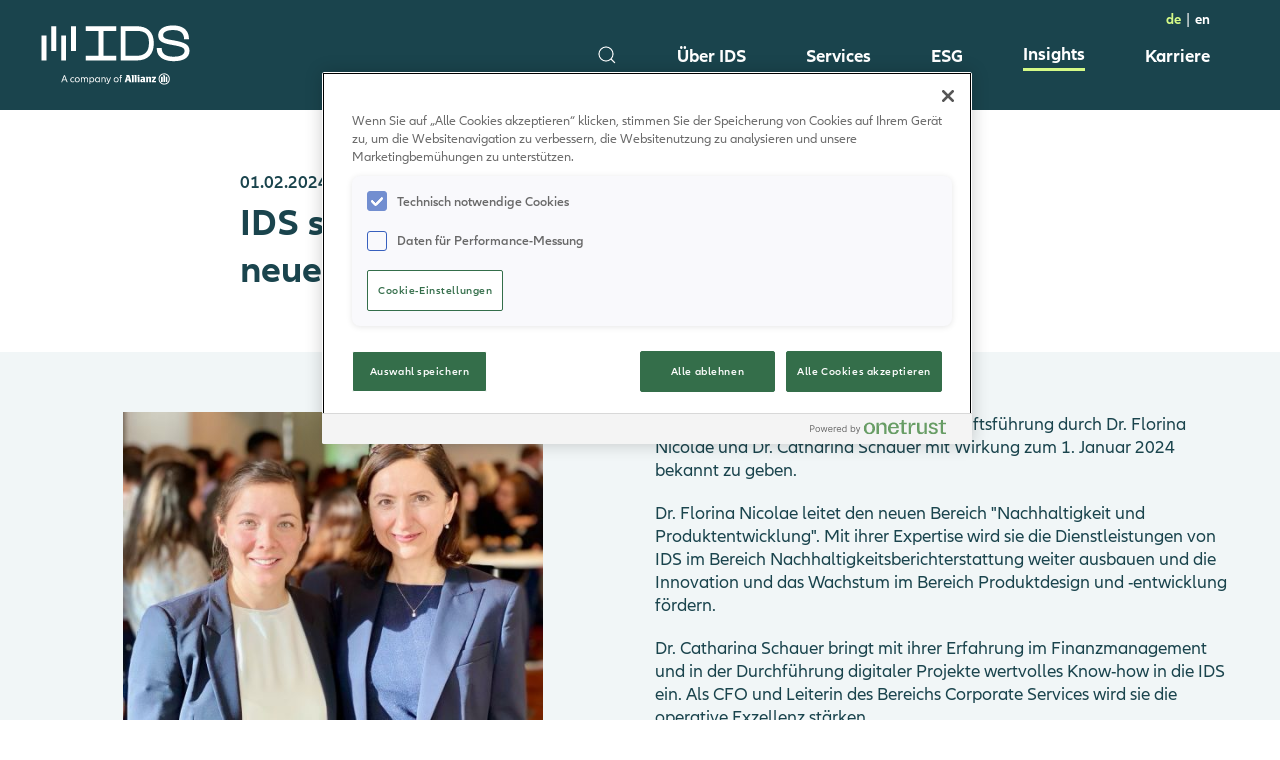

--- FILE ---
content_type: text/html; charset=utf-8
request_url: https://www.idsdata.com/solutions/de/insights/general-news/ids-staerkt-geschaeftsleitung-mit-neuen-mitgliedern/
body_size: 7202
content:
<!DOCTYPE html><html lang=de class=no-js><head><meta charset=utf-8><meta http-equiv=x-ua-compatible content="ie=edge"><meta name=viewport content="width=device-width, initial-scale=1, shrink-to-fit=no"><title>IDS stärkt Geschäftsleitung mit neuen Mitgliedern • IDS GmbH - Analysis and Reporting Services</title><meta itemprop=image content=https://www.idsdata.com/solutions/site/assets/files/2359/2024-01-30_cathi-florina_final.jpg><link rel=apple-touch-icon sizes=180x180 href=/solutions/apple-touch-icon.png><link rel=icon type=image/png sizes=32x32 href=/solutions/favicon-32x32.png><link rel=icon type=image/png sizes=16x16 href=/solutions/favicon-16x16.png><link rel=mask-icon href=/solutions/safari-pinned-tab.svg color=#1a444d><meta name=msapplication-TileColor content=#1a444d><meta name=theme-color content=#ffffff><meta name=format-detection content="telephone=no"><meta name=skype_toolbar content=skype_toolbar_parser_compatible><meta name=msapplication-tap-highlight content=no><link rel=canonical href=https://www.idsdata.com/solutions/de/insights/general-news/ids-staerkt-geschaeftsleitung-mit-neuen-mitgliedern/><link rel=alternate hreflang=de href=https://www.idsdata.com/solutions/de/insights/general-news/ids-staerkt-geschaeftsleitung-mit-neuen-mitgliedern/><link rel=alternate hreflang=en href=https://www.idsdata.com/solutions/en/insights/general-news/ids-strengthens-management-board-with-new-appointments/><meta name=twitter:card value=summary><meta name=twitter:title content="IDS stärkt Geschäftsleitung mit neuen Mitgliedern • IDS GmbH - Analysis and Reporting Services"><meta name=twitter:image content=https://www.idsdata.com/solutions/site/assets/files/2359/2024-01-30_cathi-florina_final.280x150.jpg><meta property=og:title content="IDS stärkt Geschäftsleitung mit neuen Mitgliedern • IDS GmbH - Analysis and Reporting Services"><meta property=og:url content=https://www.idsdata.com/solutions/de/insights/general-news/ids-staerkt-geschaeftsleitung-mit-neuen-mitgliedern/><meta property=og:image content=https://www.idsdata.com/solutions/site/assets/files/2359/2024-01-30_cathi-florina_final.1200x630.jpg><meta property=og:site_name content="IDS GmbH - Analysis and Reporting Services"><link rel=alternate type=application/rss+xml title="IDS Insights Feed" href=https://www.idsdata.com/solutions/de/insights/general-news/rss/><link rel=alternate type=application/rss+xml title="IDS Insights Feed" href=https://www.idsdata.com/solutions/de/insights/rss/><link rel=alternate type=application/rss+xml title="IDS Insights / Regulatory News Feed" href=https://www.idsdata.com/solutions/de/insights/regulatory-news/rss/><link rel=alternate type=application/rss+xml title="IDS Insights / ESG News Feed" href=https://www.idsdata.com/solutions/de/insights/esg-news/rss/><link rel=stylesheet href=/solutions/site/assets/pwpc/pwpc-08ec9888fe316b08bec4c935be11b0d7363d5d62.css><script nonce=okNpEOM3D9tQhlAAlNJFKVru type=module src=/solutions/site/assets/pwpc/pwpc-d8c6635fda7a8223c5ccffd584a26966af0adac4.js crossorigin=anonymous></script><script nonce=okNpEOM3D9tQhlAAlNJFKVru type=module src=/solutions/site/assets/pwpc/pwpc-324005a133342cfb50ce2c25f12cea6a0ac129c9.js crossorigin=anonymous></script><script nonce=okNpEOM3D9tQhlAAlNJFKVru type=module defer src=/solutions/site/assets/pwpc/pwpc-fa62e8d76f0ab9ed728f474ba46c9bdcdcd2f7be.js crossorigin=anonymous></script><script nonce=okNpEOM3D9tQhlAAlNJFKVru type=module defer src=/solutions/site/assets/pwpc/pwpc-4061792015b51899f6dad243a9668380e26878ba.js crossorigin=anonymous></script><script nonce='okNpEOM3D9tQhlAAlNJFKVru' type='text/javascript'
        src='https://cdn.cookielaw.org/consent/0190359f-2a9b-76c7-a413-520026519acd-test/OtAutoBlock.js'></script><script nonce='okNpEOM3D9tQhlAAlNJFKVru'
            src='https://cdn.cookielaw.org/scripttemplates/otSDKStub.js'
            data-document-language='true' type= 'text/javascript' charset='UTF-8'
            data-domain-script='0190359f-2a9b-76c7-a413-520026519acd-test'></script›

<script nonce='okNpEOM3D9tQhlAAlNJFKVru' type='text/javascript'>function OptanonWrapper)(}</script><script nonce=okNpEOM3D9tQhlAAlNJFKVru>!function(){var e=document.createElement("script");e.async=!0,e.src="https://www.googletagmanager.com/gtag/js?id=G-81PG5KCTZB";var t=document.getElementsByTagName("script")[0];t.parentNode.insertBefore(e,t)}()</script><script nonce=okNpEOM3D9tQhlAAlNJFKVru>window.dataLayer=window.dataLayer||[];function gtag(){dataLayer.push(arguments)}
gtag('js',new Date());gtag('config','G-81PG5KCTZB',{'anonymize_ip':!0})</script></head><body data-js-config='{"search_url":"/solutions/de/suche/","form_urls":["/solutions/de/kontakt/","/solutions/en/contact/"]}' class="ProCache  template-news-article root-insights page-2359"><!--[if lte IE 9]><p class=browsehappy>Ihr Browser ist veraltet! <a href="https://browsehappy.com/?locale=de_de">Verwenden Sie einen anderen Browser</a>, damit diese Website korrekt angezeigt wird.</p><![endif]--><noscript><div class="noscript-warning uk-alert-warning uk-alert uk-text-center">Um den vollen Funktionsumfang dieser Webseite zu erfahren, benötigen Sie JavaScript. Eine Anleitung wie Sie JavaScript in Ihrem Browser einschalten, befindet sich <a href=http://www.enable-javascript.com/de/ target=_blank>hier</a>. </div></noscript><div class="page page--layout-default" uk-height-viewport=expand:true id=top><div class=siteheader uk-sticky="show-on-up:true; animation: uk-animation-slide-top; el-target: .uk-navbar-container; cls-active: uk-navbar-sticky"><header class="siteheader__main uk-container"><div class="siteheader__navbar uk-navbar uk-navbar-container uk-navbar-transparent" uk-navbar="mode: hover;"><div class=uk-navbar-left><a class="siteheader__logolink uk-navbar-item uk-logo" href=/solutions/><svg xmlns=http://www.w3.org/2000/svg width=360mm height=145mm viewBox="0 0 1020.47 411.02">
    <title>IDS – A company of Allianz</title>

<path fill="#fff" d="M309.48 242.49v-31.68h86.01V42.53h-86.01V10.85h205.28v31.68h-86.02v168.28h86.02v31.68zm235.69 0V10.85H652.5c75.21 0 116.63 41.07 116.63 115.65S728 242.49 653.29 242.49zm107.33-31.67c56.54 0 84.02-28.52 84.02-87.2s-25.91-81.08-84.02-81.08h-74.07v168.27h74.07zm253.97 36.47c-43.78 0-117.22-11.32-117.22-87.12v-1.2h33.48v1.2c0 37.71 26.99 56.83 80.21 56.83 66.91 0 74.14-27.42 74.14-39.2 0-22.76-24.84-29.72-77.55-39.22-56.24-10.11-100.66-18.11-100.66-64.98 0-42.51 37.83-67.89 101.18-67.89 67.98 0 106.96 33.86 106.96 92.89v1.2h-33.47v-1.2c0-41.48-24.15-61.64-73.81-61.64-20.36 0-67.72 3.41-67.72 35.03 0 22.26 25.48 26.7 64.06 33.44l7.4 1.3c72.34 12.86 106.75 26.67 106.75 70.43s-36.85 70.12-103.76 70.12zM209.73 10.85h33.25v168.28h-33.25zm-66.5 63.35h33.25v168.28h-33.25zm-66.5-63.35h33.25v168.28H76.73zM10.24 74.2h33.25v168.28H10.24zm573.6 315.43 3.56-11.9h14.05l3.33 11.9h13.02l-12.94-45.41c-.74-2.68-2.37-3.92-5.19-3.92h-18.42v4.29h1.55c1.92 0 2.96.75 2.96 2.22 0 .97-.22 1.78-.98 3.99l-12.95 38.83h12zm15.83-19.98h-10.43l5.55-18.12zm33.12 19.98v-45.56c0-2.37-1.39-3.78-3.69-3.78h-11.39v4.29h.74c1.92 0 2.73.81 2.73 2.75v42.29h11.61zm19.74 0v-45.56c0-2.37-1.41-3.78-3.7-3.78h-11.38v4.29h.72c1.93 0 2.75.81 2.75 2.75v42.29h11.61zm20.03 0v-33.21c0-2.37-1.41-3.77-3.71-3.77h-11.24v4.21h.66c1.92 0 2.73.88 2.73 2.81v29.96h11.55zm.22-44.83c0-3.31-2.45-5.31-6.65-5.31s-6.67 2-6.67 5.31 2.53 5.33 6.67 5.33 6.65-1.98 6.65-5.33m9.59 18.44c3.85-1.85 8.07-2.89 11.39-2.89 3.12 0 4.23 1.11 4.23 4.34v.83c-4.73.75-6.21 1.05-8.88 1.64-1.54.36-2.97.8-4.37 1.4-4.67 1.87-6.87 5.47-6.87 11.02 0 7.03 3.03 10.42 9.31 10.42 2.29 0 4.37-.44 6.22-1.17 1.62-.72 2.58-1.33 4.96-3.18v.52c0 2.29 1.18 3.47 3.48 3.47h10.57v-3.98h-.52c-1.99 0-2.73-.9-2.73-3.25V364.8c0-9.39-3.26-12.66-12.66-12.66-3.03 0-5.98.39-8.86 1.05-2.9.66-4.38 1.25-7.84 2.96l2.57 7.11zm15.62 8.63v7.19c-1.93 2-4.29 3.2-6.28 3.2s-2.81-1.02-2.81-3.79.58-3.98 2.65-4.79a30.16 30.16 0 0 1 6.44-1.8m31.26 17.75v-25c1.93-2.15 3.92-3.12 6.22-3.12 2.45 0 3.03.97 3.03 4.69v23.43h11.54v-25.14c0-5.85-.43-7.7-2.28-9.69-1.56-1.71-3.92-2.59-6.97-2.59-4.52 0-7.69 1.4-11.96 5.39v-1.48c0-2.3-1.2-3.48-3.56-3.48h-10.96v4.21h.67c1.92 0 2.75.88 2.75 2.81v29.96h11.53zm55.02-7.76h-16.13l15.39-21.59v-7.63h-24.11c-2.74 0-4 1.25-4 4v6.72h4.29v-.66c0-1.7.89-2.51 2.72-2.51h8.3l-15.53 21.82v7.61h29.07zm92.97-14.43c0-21.66-16.2-37.88-37.87-37.88s-37.88 16.22-37.88 37.88 16.2 37.87 37.88 37.87 37.87-16.18 37.87-37.87m-6.43 0c0 18.42-13.24 31.81-31.44 31.81s-31.44-13.39-31.44-31.81 13.24-31.81 31.44-31.81 31.44 13.47 31.44 31.81m-41.72 21.25v-37h-6.44c-3.18 0-4.43 1.18-4.43 4.45v32.55zm20.57 0h10.87v-32.55c0-3.27-1.26-4.45-4.45-4.45h-6.42zm-4.83 0v-41.8c0-3.33-1.18-4.45-4.42-4.45h-9.78v4.67h.58c2.23 0 2.67.5 2.67 3.19v38.39zM175.36 376.2h-20.63l-5.23 13.38h-6.27l18.33-46.48h6.9l18.33 46.48h-6.27zm-2.23-5.72-8.08-20.91-8.15 20.91h16.24zm39.47 17.71a15.02 15.02 0 0 1-5.82-6.1c-1.39-2.62-2.09-5.66-2.09-9.09s.7-6.46 2.09-9.06c1.4-2.6 3.33-4.61 5.82-6.03s5.36-2.13 8.61-2.13c2 0 3.9.29 5.71.87s3.39 1.41 4.74 2.47l-1.32 5.23c-1.26-1.07-2.66-1.88-4.22-2.44s-3.17-.84-4.84-.84c-3.35 0-6.02 1.08-8.01 3.24-2 2.16-3 5.05-3 8.68s1 6.6 3 8.78 4.67 3.27 8.01 3.27c1.62 0 3.24-.29 4.84-.87s3.01-1.38 4.22-2.4l1.32 5.16a14.3 14.3 0 0 1-4.7 2.54c-1.79.58-3.7.87-5.75.87-3.25 0-6.12-.72-8.61-2.16zm30.67-.04a15.19 15.19 0 0 1-5.89-6.13 19 19 0 0 1-2.09-9.03c0-3.4.7-6.33 2.09-8.95 1.4-2.62 3.36-4.66 5.89-6.1s5.44-2.16 8.74-2.16 6.14.72 8.68 2.16 4.49 3.47 5.89 6.1c1.4 2.62 2.09 5.61 2.09 8.95s-.7 6.4-2.09 9.03c-1.39 2.62-3.36 4.67-5.89 6.13s-5.42 2.19-8.68 2.19-6.21-.73-8.74-2.19zm16.72-6.48c2.07-2.25 3.1-5.14 3.1-8.68s-1.03-6.4-3.1-8.61-4.73-3.31-7.98-3.31-5.98 1.1-8.05 3.31-3.1 5.08-3.1 8.61 1.04 6.48 3.1 8.71c2.07 2.23 4.75 3.35 8.05 3.35s5.91-1.13 7.98-3.38zM321 359.51c2.23 2.49 3.35 5.91 3.35 10.28v19.79h-5.57V370.7c0-3.21-.69-5.61-2.06-7.21s-3.26-2.4-5.68-2.4-4.4.81-5.82 2.44-2.13 3.9-2.13 6.83v19.23h-5.57v-18.88c0-3.21-.69-5.61-2.06-7.21s-3.29-2.4-5.75-2.4-4.32.81-5.71 2.44-2.09 3.9-2.09 6.83v19.23h-5.57v-33.1h5.23v4.46c1.02-1.72 2.37-3.01 4.04-3.87s3.58-1.29 5.71-1.29c2.32 0 4.36.52 6.1 1.57s3.1 2.57 4.08 4.57c1.02-2.04 2.46-3.58 4.32-4.6s3.97-1.53 6.34-1.53c3.67 0 6.62 1.24 8.85 3.73zm37.87-1.53c2.34 1.46 4.17 3.5 5.47 6.1s1.95 5.57 1.95 8.92-.65 6.39-1.95 8.99-3.13 4.64-5.47 6.1-5.03 2.2-8.05 2.2a13.8 13.8 0 0 1-11.43-5.51v17h-5.57v-45.3h5.23v5.3c2.93-4 6.85-5.99 11.78-5.99 3.02 0 5.7.73 8.05 2.2zm-1.18 23.66c2.02-2.23 3.03-5.11 3.03-8.64s-1.01-6.4-3.03-8.61-4.64-3.31-7.84-3.31-5.69 1.07-7.59 3.21c-1.91 2.14-2.86 5.04-2.86 8.71s.95 6.64 2.86 8.78c1.9 2.14 4.44 3.21 7.59 3.21s5.82-1.12 7.84-3.35zm21.88 6.44a14.73 14.73 0 0 1-5.47-6.1c-1.3-2.6-1.95-5.6-1.95-8.99s.65-6.32 1.95-8.92 3.12-4.63 5.47-6.1a14.8 14.8 0 0 1 7.98-2.2c2.41 0 4.63.5 6.65 1.5s3.75 2.5 5.19 4.49v-5.3h5.22v33.1h-5.22v-5.3c-1.44 2-3.17 3.5-5.19 4.49s-4.24 1.5-6.65 1.5c-2.97 0-5.63-.73-7.98-2.2zm16.62-6.34c1.91-2.16 2.86-5.07 2.86-8.74s-.96-6.57-2.89-8.71-4.45-3.21-7.56-3.21-5.88 1.1-7.88 3.31-3 5.08-3 8.61 1 6.47 3 8.68 4.62 3.31 7.88 3.31 5.69-1.08 7.59-3.24zm43.83-22.09c2.32 2.58 3.49 6.14 3.49 10.7v19.23h-5.57v-18.33c0-3.39-.76-5.93-2.27-7.63s-3.61-2.54-6.31-2.54-4.98.88-6.59 2.65c-1.6 1.77-2.4 4.21-2.4 7.32v18.54h-5.57v-33.1h5.23v4.95a11.02 11.02 0 0 1 4.43-4.22 13.5 13.5 0 0 1 6.3-1.43c3.86 0 6.95 1.29 9.27 3.87zm26.41 30.28-.56 1.32c-1.58 4.09-3.32 6.95-5.22 8.57a10.62 10.62 0 0 1-7.11 2.44c-1.58 0-3.16-.19-4.74-.56l.7-5.3c1.49.32 2.81.49 3.97.49s2.04-.19 2.79-.56 1.47-1.09 2.19-2.16 1.52-2.67 2.4-4.81l-13.45-32.89h5.99l10.18 26.2 10.1-26.2h5.99l-13.24 33.38v.07zm39.69-1.78a15.19 15.19 0 0 1-5.89-6.13 19 19 0 0 1-2.09-9.03c0-3.4.7-6.33 2.09-8.95s3.36-4.66 5.89-6.1 5.45-2.16 8.75-2.16 6.14.72 8.68 2.16c2.53 1.44 4.49 3.47 5.89 6.1s2.09 5.61 2.09 8.95-.7 6.4-2.09 9.03c-1.39 2.62-3.36 4.67-5.89 6.13s-5.42 2.19-8.68 2.19-6.21-.73-8.75-2.19zm16.72-6.48c2.07-2.25 3.1-5.14 3.1-8.68s-1.04-6.4-3.1-8.61c-2.07-2.21-4.73-3.31-7.98-3.31s-5.98 1.1-8.05 3.31-3.1 5.08-3.1 8.61 1.03 6.48 3.1 8.71 4.75 3.35 8.05 3.35 5.91-1.13 7.98-3.38zm22.76-25.19h9.06v5.3h-9.06v27.8h-5.57v-27.8h-4.95v-5.3h4.95v-5.71c0-3.39.86-6.02 2.58-7.88s4.18-2.79 7.39-2.79c1.81 0 3.55.3 5.23.91l-.91 4.95a9.77 9.77 0 0 0-3.76-.7c-1.67 0-2.91.46-3.73 1.39-.81.93-1.22 2.44-1.22 4.53v5.3z"/></svg> </a></div><div class=uk-navbar-right><ul class=" siteheader__langswitch uk-visible@m"><li class=uk-active><a title=Deutsch href=/solutions/de/insights/general-news/ids-staerkt-geschaeftsleitung-mit-neuen-mitgliedern/>de</a></li><li><a title=English href=/solutions/en/insights/general-news/ids-strengthens-management-board-with-new-appointments/>en</a></li></ul><a class="siteheader__burger uk-navbar-toggle uk-hidden@m" uk-toggle=target:#mobile-nav title="Show Navigation Menu" aria-expanded=false><svg class=burger-open height=23 viewBox="0 0 39 23" width=39 xmlns=http://www.w3.org/2000/svg><g stroke="#fff" stroke-linecap="square" stroke-width="3">
<path d="m7.986842 21.5h28.552632"/>
<path d="m19.039474 11.5h17.5"/>
<path d="m2.460526 1.5h34.078948"/></g></svg><svg class=burger-close width=24 height=24 xmlns=http://www.w3.org/2000/svg><g stroke="#FFF" stroke-width="3" fill="none" fill-rule="evenodd" stroke-linecap="square">
<path d="M3 3l18 18M21 3L3 21"/></g></svg> </a><nav><ul class="siteheader__mainnav uk-navbar-nav uk-visible@m"><li class=siteheader__mainnav__search><a class=uk-navbar-toggle href=/solutions/de/suche/ uk-search-icon></a><div class="uk-navbar-dropdown siteheader__mainnav__search__dropdown" uk-drop="mode: click; cls-drop: uk-navbar-dropdown; boundary: !.siteheader__navbar; stretch:x; boundary-align: true; pos: bottom-justify; flip: x"><form class="uk-search uk-search-navbar uk-width-1-1" action=/solutions/de/suche/><input class="uk-search-input awesomplete-input" type=search name=q placeholder=Search autofocus></form></div></li><li><a href=/solutions/de/about/><span>Über IDS</span></a></li><li><a href=/solutions/de/services/><span>Services</span></a><div class=uk-navbar-dropdown><ul class="uk-nav uk-navbar-dropdown-nav"><li><a href=/solutions/de/services/data-management/>
Data Management </a></li><li><a href=/solutions/de/services/data-analytics/>
Data Analytics </a></li><li><a href=/solutions/de/services/data-reporting/>
Data Reporting </a></li><li><a href=/solutions/de/services/product-regulation/>
Product Regulation </a></li><li><a href=/solutions/de/services/investor-regulation/>
Investor Regulation </a></li></ul></div></li><li><a href=/solutions/de/esg/><span>ESG</span></a></li><li class=uk-active><a href=/solutions/de/insights/><span>Insights</span></a></li><li><a href=/solutions/de/careers/><span>Karriere</span></a></li></ul></nav></div></div></header></div><div id=mobile-nav class="offcanvas mobile-nav-active uk-offcanvas" uk-offcanvas="mode: slide; flip: true; overlay:true; "><div class=uk-offcanvas-bar><form class="offcanvas__search uk-search uk-width-1-1" action=/solutions/de/suche/><input class="uk-search-input awesomplete-input" type=search name=q placeholder=Search></form><div class=div><ul class=uk-nav uk-nav="multiple: true"><li><a href=/solutions/de/about/>Über IDS</a></li><li class=uk-parent><a href=/solutions/de/services/>Services<span uk-nav-parent-icon></span></a><ul class=uk-nav-sub><li><a href=/solutions/de/services/>Services Übersicht</a></li><li><a href=/solutions/de/services/data-management/>Data Management</a></li><li><a href=/solutions/de/services/data-analytics/>Data Analytics</a></li><li><a href=/solutions/de/services/data-reporting/>Data Reporting</a></li><li><a href=/solutions/de/services/product-regulation/>Product Regulation</a></li><li><a href=/solutions/de/services/investor-regulation/>Investor Regulation</a></li></ul></li><li><a href=/solutions/de/esg/>ESG</a></li><li class=uk-active><a href=/solutions/de/insights/>Insights</a></li><li><a href=/solutions/de/careers/>Karriere</a></li><li><a href=/solutions/de/kontakt/>Kontakt</a></li><li><a href=/solutions/de/standorte/>Standorte</a></li><li><a href=/solutions/de/nutzungsbedingungen/>Nutzungsbedingungen</a></li><li><a href=/solutions/de/datenschutz/>Datenschutz</a></li><li><a href=/solutions/de/impressum/>Impressum</a></li></ul></div><ul class=offcanvas__langswitch><li class=uk-active><a title=Deutsch href=/solutions/de/insights/general-news/ids-staerkt-geschaeftsleitung-mit-neuen-mitgliedern/>de</a></li><li><a title=English href=/solutions/en/insights/general-news/ids-strengthens-management-board-with-new-appointments/>en</a></li></ul></div></div><div id=main role=main><div class="pageheader uk-container block block-background-white"><div class="pageheader__byline headline-4">01.02.2024 </div><h1 class="pageheader__headline headline-1">IDS stärkt Geschäftsleitung mit neuen Mitgliedern</h1></div><section id=p-2359 class="block block-background-lightblue"><div class="block__main uk-container "><div class="block-text-image__grid uk-grid uk-child-width-1-2@s " uk-grid><figure class=block-text-image__image><img src=/solutions/site/assets/files/2359/2024-01-30_cathi-florina_final.480x360.jpg alt=""></figure><div class=block-text-image__text><div class="richtext uk-container"><p>IDS freut sich, die Erweiterung der Geschäftsführung durch Dr. Florina Nicolae und Dr. Catharina Schauer mit Wirkung zum 1. Januar 2024 bekannt zu geben.</p><p>Dr. Florina Nicolae leitet den neuen Bereich "Nachhaltigkeit und Produktentwicklung". Mit ihrer Expertise wird sie die Dienstleistungen von IDS im Bereich Nachhaltigkeitsberichterstattung weiter ausbauen und die Innovation und das Wachstum im Bereich Produktdesign und -entwicklung fördern.</p><p>Dr. Catharina Schauer bringt mit ihrer Erfahrung im Finanzmanagement und in der Durchführung digitaler Projekte wertvolles Know-how in die IDS ein. Als CFO und Leiterin des Bereichs Corporate Services wird sie die operative Exzellenz stärken.</p><p>Wir wünschen Florina und Catharina einen erfolgreichen Start in ihrer neuen Rolle.</p></div></div></div></div></section><div id=contentblocks></div><section class="news-grid block "><div class=uk-container><h2 class="headline-3 uk-margin-bottom">Related Posts</h2><ul class="js-filter uk-grid uk-child-width-1-2@s uk-child-width-1-3@m" uk-grid><li class="news-grid__listitem uk-grid-margin news-grid__listitem--category-general-news"><a class=news-grid__item href=/solutions/de/insights/general-news/ids-auf-platz-56-der-245-innovativsten-unternehmen-deutschlands/><div class=news-grid__item__image><img uk-img data-src=/solutions/site/assets/files/2423/2025-10_ids-56_innovative-company-germany-2.400x300.png alt=""><noscript><img src=/solutions/site/assets/files/2423/2025-10_ids-56_innovative-company-germany-2.400x300.png alt=""></noscript></div><div class=news-grid__item__text><div class="news-grid__item__category uk-text-uppercase ">General News</div><h3 class="news-grid__item__headline headline-4">IDS auf Platz 56 der 245 innovativsten Unternehmen Deutschlands</h3></div></a></li><li class="news-grid__listitem uk-grid-margin news-grid__listitem--category-general-news"><a class=news-grid__item href=/solutions/de/insights/general-news/ids-auf-der-alfi-global-asset-management-2025/><div class=news-grid__item__image><img uk-img data-src=/solutions/site/assets/files/2394/globam25-social-book-1200x627-logo.400x300.png alt=""><noscript><img src=/solutions/site/assets/files/2394/globam25-social-book-1200x627-logo.400x300.png alt=""></noscript></div><div class=news-grid__item__text><div class="news-grid__item__category uk-text-uppercase ">General News</div><h3 class="news-grid__item__headline headline-4">IDS ist Sponsor der ALFI Global Asset Management Konference 2025</h3></div></a></li><li class="news-grid__listitem uk-grid-margin news-grid__listitem--category-general-news"><a class=news-grid__item href=/solutions/de/insights/general-news/2024-seasons-greetings-from-ids/><div class=news-grid__item__image><img uk-img data-src=/solutions/site/assets/files/2387/2024-seasons-greetings-ids.400x300.png alt=""><noscript><img src=/solutions/site/assets/files/2387/2024-seasons-greetings-ids.400x300.png alt=""></noscript></div><div class=news-grid__item__text><div class="news-grid__item__category uk-text-uppercase ">General News</div><h3 class="news-grid__item__headline headline-4">Weihnachtsgrüße und Neujahrswünsche</h3></div></a></li></ul></div></section></div></div><footer class="sitefooter uk-section uk-position-relative typo-white"><a class="uk-position-absolute uk-position-right uk-position-medium" href=#top uk-totop></a><div class=uk-container><div class=uk-grid uk-grid><div class=sitefooter__logo><img uk-svg src=/solutions/site/templates/assets/images/IDS_Logo_rgb.svg alt=""></div><div class="sitefooter__copyright u-text-weight-light"><p>© IDS GmbH - Analysis and Reporting Services 2026</p><ul class="sitefooter__nav-legal uk-subnav uk-subnav-divider"><li><a href=/solutions/de/kontakt/>Kontakt</a></li><li><a href=/solutions/de/standorte/>Standorte</a></li><li><a href=/solutions/de/nutzungsbedingungen/>Nutzungsbedingungen</a></li><li><a href=/solutions/de/datenschutz/>Datenschutz</a></li><li><a href=/solutions/de/impressum/>Impressum</a></li><li><a href=# id=ot-sdk-btn class=ot-sdk-show-settings>Cookie Settings</a></li></ul></div><div class=sitefooter__nav-social><ul class=" uk-subnav"><li><a target=_blank href=https://www.linkedin.com/company/ids-gmbh-–-analysis-and-reporting-services title=LinkedIn> <img src=/solutions/site/templates/assets/images/linkedin.svg alt=LinkedIn uk-svg> </a></li><li><a target=_blank href=https://www.youtube.com/channel/UC3jnHDXFZ-x-OCGS6KZ1EfA title=Youtube> <img src=/solutions/site/templates/assets/images/youtube.svg alt=Yutube uk-svg> </a></li><li><a target=_blank href=https://www.xing.com/pages/idsgmbh-analysisandreportingservices title=Xing> <img src=/solutions/site/templates/assets/images/xing.svg alt=Xing uk-svg> </a></li></ul></div></div></div></footer></body></html>

--- FILE ---
content_type: text/css; charset=utf-8
request_url: https://www.idsdata.com/solutions/site/assets/pwpc/pwpc-08ec9888fe316b08bec4c935be11b0d7363d5d62.css
body_size: 22806
content:
@charset "UTF-8";@font-face{font-display:fallback;font-family:AllianzNeo;font-style:normal;font-weight:300;src:url(/solutions/site/templates/assets/webfonts/eot/AllianzNeoW02-Light.eot);src:local(""),url(/solutions/site/templates/assets/webfonts/eot/AllianzNeoW02-Light.eot?#iefix) format("embedded-opentype"),url(/solutions/site/templates/assets/webfonts/woff2/AllianzNeoW02-Light.woff2) format("woff2"),url(/solutions/site/templates/assets/webfonts/woff/AllianzNeoW02-Light.woff) format("woff"),url(/solutions/site/templates/assets/webfonts/ttf/AllianzNeoW02-Light.ttf) format("truetype"),url(/solutions/site/templates/assets/webfonts/svg/AllianzNeoW02-Light.svg#AllianzNeo) format("svg");text-rendering:optimizeLegibility}@font-face{font-display:fallback;font-family:AllianzNeo;font-style:normal;font-weight:400;src:url(/solutions/site/templates/assets/webfonts/eot/AllianzNeoW02-Regular.eot);src:local(""),url(/solutions/site/templates/assets/webfonts/eot/AllianzNeoW02-Regular.eot?#iefix) format("embedded-opentype"),url(/solutions/site/templates/assets/webfonts/woff2/AllianzNeoW02-Regular.woff2) format("woff2"),url(/solutions/site/templates/assets/webfonts/woff/AllianzNeoW02-Regular.woff) format("woff"),url(/solutions/site/templates/assets/webfonts/ttf/AllianzNeoW02-Regular.ttf) format("truetype"),url(/solutions/site/templates/assets/webfonts/svg/AllianzNeoW02-Regular.svg#AllianzNeo) format("svg");text-rendering:optimizeLegibility}@font-face{font-display:fallback;font-family:AllianzNeo;font-style:normal;font-weight:600;src:url(/solutions/site/templates/assets/webfonts/eot/AllianzNeoW02-SemiBold.eot);src:local(""),url(/solutions/site/templates/assets/webfonts/eot/AllianzNeoW02-SemiBold.eot?#iefix) format("embedded-opentype"),url(/solutions/site/templates/assets/webfonts/woff2/AllianzNeoW02-SemiBold.woff2) format("woff2"),url(/solutions/site/templates/assets/webfonts/woff/AllianzNeoW02-SemiBold.woff) format("woff"),url(/solutions/site/templates/assets/webfonts/ttf/AllianzNeoW02-SemiBold.ttf) format("truetype"),url(/solutions/site/templates/assets/webfonts/svg/AllianzNeoW02-SemiBold.svg#AllianzNeo) format("svg");text-rendering:optimizeLegibility}@font-face{font-display:fallback;font-family:AllianzNeo;font-style:normal;font-weight:700;src:url(/solutions/site/templates/assets/webfonts/eot/AllianzNeoW02-Bold.eot);src:local(""),url(/solutions/site/templates/assets/webfonts/eot/AllianzNeoW02-Bold.eot?#iefix) format("embedded-opentype"),url(/solutions/site/templates/assets/webfonts/woff2/AllianzNeoW02-Bold.woff2) format("woff2"),url(/solutions/site/templates/assets/webfonts/woff/AllianzNeoW02-Bold.woff) format("woff"),url(/solutions/site/templates/assets/webfonts/ttf/AllianzNeoW02-Bold.ttf) format("truetype"),url(/solutions/site/templates/assets/webfonts/svg/AllianzNeoW02-Bold.svg#AllianzNeo) format("svg");text-rendering:optimizeLegibility}.uk-button-primary[href$=".pdf"],.uk-button-secondary[href$=".pdf"],[href$=".pdf"].button-primary,[href$=".pdf"].button-secondary{background-image:url("data:image/svg+xml;charset=US-ASCII,%3Csvg viewBox='0 0 23 24' xmlns='http://www.w3.org/2000/svg'%3E%3Cg fill='none' fill-rule='evenodd' stroke='%231a444d' stroke-width='2'%3E%3Cpath d='M7.53 10H1v13h21V10h-6.47'/%3E%3Cpath d='M16.23 13.9l-4.69 4.34-4.61-4.34'/%3E%3Cpath d='M11.55 17.6l.1-14.74' stroke-linecap='square'/%3E%3C/g%3E%3C/svg%3E")}.background-color-black .uk-button-secondary[href$=".pdf"],.background-color-black [href$=".pdf"].button-secondary,.background-color-purple .uk-button-secondary[href$=".pdf"],.background-color-purple [href$=".pdf"].button-secondary,.background-color-teal .uk-button-secondary[href$=".pdf"],.background-color-teal [href$=".pdf"].button-secondary,.typo-white .uk-button-secondary[href$=".pdf"],.typo-white [href$=".pdf"].button-secondary{background-image:url("data:image/svg+xml;charset=US-ASCII,%3Csvg viewBox='0 0 23 24' xmlns='http://www.w3.org/2000/svg'%3E%3Cg fill='none' fill-rule='evenodd' stroke='%23fff' stroke-width='2'%3E%3Cpath d='M7.53 10H1v13h21V10h-6.47'/%3E%3Cpath d='M16.23 13.9l-4.69 4.34-4.61-4.34'/%3E%3Cpath d='M11.55 17.6l.1-14.74' stroke-linecap='square'/%3E%3C/g%3E%3C/svg%3E")}html{-webkit-text-size-adjust:100%;background:#fff;color:#1a444d;font-family:AllianzNeo,-apple-system,BlinkMacSystemFont,Segoe UI,Roboto,Oxygen-Sans,Ubuntu,Cantarell,Helvetica Neue,sans-serif;font-size:18px;font-weight:400;line-height:1.33}body{margin:0}a{-webkit-text-decoration-skip:objects}a:active,a:hover{outline:none}.uk-link,a{color:#1a444d;cursor:pointer;text-decoration:none}.uk-link:hover,a:hover{color:#000;text-decoration:underline}abbr[title]{border-bottom:none;text-decoration:underline;-webkit-text-decoration:underline dotted;text-decoration:underline dotted}b,strong{font-weight:bolder}:not(pre)>code,:not(pre)>kbd,:not(pre)>samp{color:#f0506e;font-family:Consolas,monaco,monospace;font-size:.875rem;white-space:nowrap}em{color:#f0506e}ins{text-decoration:none}ins,mark{background:#ffd;color:#1a444d}q{font-style:italic}small{font-size:80%}sub,sup{font-size:75%;line-height:0;position:relative;vertical-align:baseline}sup{top:-.5em}sub{bottom:-.25em}audio,canvas,iframe,img,svg,video{vertical-align:middle}audio,canvas,img,video{box-sizing:border-box;height:auto;max-width:100%}@supports (display:block){svg{box-sizing:border-box;height:auto;max-width:100%}}svg:not(:root){overflow:hidden}img:not([src]){visibility:hidden}iframe{border:0}address,dl,fieldset,figure,ol,p,pre,ul{margin:0 0 20px}*+address,*+dl,*+fieldset,*+figure,*+ol,*+p,*+pre,*+ul{margin-top:20px}h1,h2,h3,h4,h5,h6{font-size:inherit;font-weight:inherit;margin-bottom:0;margin-top:0}ol,ul{padding-left:0}ol>li>ol,ol>li>ul,ul>li>ol,ul>li>ul{margin:0}dt{font-weight:700}dd{margin-left:0}.uk-hr,hr{border:0;border-top:1px solid #e5e5e5;box-sizing:content-box;height:0;margin:0 0 20px;overflow:visible;text-align:inherit}*+.uk-hr,*+hr{margin-top:20px}address{font-style:normal}blockquote{font-size:1.25rem;font-style:italic;line-height:1.5;margin:0 0 20px}*+blockquote{margin-top:20px}blockquote p:last-of-type{margin-bottom:0}blockquote footer{font-size:.875rem;line-height:1.5;margin-top:10px}pre{color:#1a444d;font:.875rem/1.5 Consolas,monaco,monospace;overflow:auto;-moz-tab-size:4;-o-tab-size:4;tab-size:4}pre code{font-family:Consolas,monaco,monospace}::-moz-selection{background:#39f;text-shadow:none}::selection{background:#39f;text-shadow:none}details,main{display:block}summary{display:list-item}template{display:none}.uk-breakpoint-s:before{content:"640px"}.uk-breakpoint-m:before{content:"960px"}.uk-breakpoint-l:before{content:"1200px"}.uk-breakpoint-xl:before{content:"1600px"}:root{--uk-breakpoint-s:640px;--uk-breakpoint-m:960px;--uk-breakpoint-l:1200px;--uk-breakpoint-xl:1600px}.uk-link-muted a,.uk-link-toggle .uk-link-muted,a.uk-link-muted{color:#999}.uk-link-muted a:hover,.uk-link-toggle:hover .uk-link-muted,a.uk-link-muted:hover{color:#1a444d}.uk-link-text a,.uk-link-toggle .uk-link-text,a.uk-link-text{color:inherit}.uk-link-text a:hover,.uk-link-toggle:hover .uk-link-text,a.uk-link-text:hover{color:#999}.uk-link-heading a,.uk-link-toggle .uk-link-heading,a.uk-link-heading{color:inherit}.uk-link-heading a:hover,.uk-link-toggle:hover .uk-link-heading,a.uk-link-heading:hover{color:#1e87f0;text-decoration:none}.uk-link-reset a,.uk-link-toggle,a.uk-link-reset{color:inherit!important;text-decoration:none!important}.uk-heading-small{font-size:2.6rem;line-height:1.2}.uk-heading-medium{font-size:2.8875rem;line-height:1.1}.uk-heading-large{font-size:3.4rem;line-height:1.1}.uk-heading-xlarge{font-size:4rem;line-height:1}.uk-heading-2xlarge{font-size:6rem;line-height:1}@media (min-width:960px){.uk-heading-small{font-size:3.25rem}.uk-heading-medium{font-size:3.5rem}.uk-heading-large{font-size:4rem}.uk-heading-xlarge{font-size:6rem}.uk-heading-2xlarge{font-size:8rem}}@media (min-width:1200px){.uk-heading-medium{font-size:4rem}.uk-heading-large{font-size:6rem}.uk-heading-xlarge{font-size:8rem}.uk-heading-2xlarge{font-size:11rem}}.uk-heading-divider{border-bottom:calc(.2px + .05em) solid #e5e5e5;padding-bottom:calc(5px + .1em)}.uk-heading-bullet{position:relative}.uk-heading-bullet:before{border-left:calc(5px + .1em) solid #e5e5e5;content:"";display:inline-block;height:calc(4px + .7em);margin-right:calc(5px + .2em);position:relative;top:-.1em;vertical-align:middle}.uk-heading-line{overflow:hidden}.uk-heading-line>*{display:inline-block;position:relative}.uk-heading-line>:after,.uk-heading-line>:before{border-bottom:calc(.2px + .05em) solid #e5e5e5;content:"";position:absolute;top:calc(50% - .1px - .025em);width:2000px}.uk-heading-line>:before{margin-right:calc(5px + .3em);right:100%}.uk-heading-line>:after{left:100%;margin-left:calc(5px + .3em)}[class*=uk-divider]{border:none;margin-bottom:20px}*+[class*=uk-divider]{margin-top:20px}.uk-divider-icon{background-image:url("data:image/svg+xml;charset=utf-8,%3Csvg xmlns='http://www.w3.org/2000/svg' width='20' height='20'%3E%3Ccircle cx='10' cy='10' r='7' fill='none' stroke='%23e5e5e5' stroke-width='2'/%3E%3C/svg%3E");background-position:50% 50%;background-repeat:no-repeat;height:20px;position:relative}.uk-divider-icon:after,.uk-divider-icon:before{border-bottom:1px solid #e5e5e5;content:"";max-width:calc(50% - 25px);position:absolute;top:50%}.uk-divider-icon:before{right:calc(50% + 25px);width:100%}.uk-divider-icon:after{left:calc(50% + 25px);width:100%}.uk-divider-small{line-height:0}.uk-divider-small:after{border-top:1px solid #e5e5e5;content:"";display:inline-block;max-width:100%;vertical-align:top;width:100px}.uk-divider-vertical{border-left:1px solid #e5e5e5;height:100px;margin-left:auto;margin-right:auto;width:-moz-max-content;width:max-content}.uk-list{list-style:none;padding:0}.uk-list>*{-moz-column-break-inside:avoid;break-inside:avoid-column}.uk-list>*>:last-child{margin-bottom:0}.uk-list>*>ul,.uk-list>:nth-child(n+2){margin-top:10px}.uk-list-circle>*,.uk-list-decimal>*,.uk-list-disc>*,.uk-list-hyphen>*,.uk-list-square>*{padding-left:30px}.uk-list-decimal{counter-reset:decimal}.uk-list-decimal>*{counter-increment:decimal}.uk-list-circle>:before,.uk-list-decimal>:before,.uk-list-disc>:before,.uk-list-hyphen>:before,.uk-list-square>:before{content:"";display:list-item;height:1.33em;left:-30px;list-style-position:inside;margin-bottom:-1.33em;position:relative;text-align:right;width:30px}.uk-list-disc>:before{list-style-type:disc}.uk-list-circle>:before{list-style-type:circle}.uk-list-square>:before{list-style-type:square}.uk-list-decimal>:before{content:counter(decimal,decimal) " . "}.uk-list-hyphen>:before{content:"–  "}.uk-list-muted>:before{color:#999!important}.uk-list-emphasis>:before{color:#d4f987!important}.uk-list-primary>:before{color:#1e87f0!important}.uk-list-secondary>:before{color:#222!important}.uk-list-bullet>*{padding-left:30px}.uk-list-bullet>:before{background-image:url("data:image/svg+xml;charset=utf-8,%3Csvg xmlns='http://www.w3.org/2000/svg' width='6' height='6'%3E%3Ccircle cx='3' cy='3' r='3' fill='%231a444d'/%3E%3C/svg%3E");background-position:50% 50%;background-repeat:no-repeat;content:"";display:list-item;height:1.33em;left:-30px;margin-bottom:-1.33em;position:relative;width:30px}.uk-list-divider>:nth-child(n+2){border-top:1px solid #e5e5e5;margin-top:10px;padding-top:10px}.uk-list-striped>*{padding:10px}.uk-list-striped>:nth-of-type(odd){background:#f8f8f8}.uk-list-striped>:nth-child(n+2){margin-top:0}.uk-list-large>*>ul,.uk-list-large>:nth-child(n+2){margin-top:20px}.uk-list-collapse>*>ul,.uk-list-collapse>:nth-child(n+2){margin-top:0}.uk-list-large.uk-list-divider>:nth-child(n+2){margin-top:20px;padding-top:20px}.uk-list-collapse.uk-list-divider>:nth-child(n+2){margin-top:0;padding-top:0}.uk-list-large.uk-list-striped>*{padding:20px 10px}.uk-list-collapse.uk-list-striped>*{padding-bottom:0;padding-top:0}.uk-list-collapse.uk-list-striped>:nth-child(n+2),.uk-list-large.uk-list-striped>:nth-child(n+2){margin-top:0}.uk-description-list>dt{color:#d4f987}.uk-description-list>dt:nth-child(n+2){margin-top:20px}.uk-description-list-divider>dt:nth-child(n+2){border-top:1px solid #e5e5e5;margin-top:20px;padding-top:20px}.uk-icon{fill:currentcolor;background-color:transparent;border:none;border-radius:0;color:inherit;display:inline-block;font:inherit;line-height:0;margin:0;overflow:visible;padding:0;text-transform:none}button.uk-icon:not(:disabled){cursor:pointer}.uk-icon::-moz-focus-inner{border:0;padding:0}.uk-icon:not(.uk-preserve) [fill*="#"]:not(.uk-preserve){fill:currentcolor}.uk-icon:not(.uk-preserve) [stroke*="#"]:not(.uk-preserve){stroke:currentcolor}.uk-icon>*{transform:translate(0)}.uk-icon-image{background-position:50% 50%;background-repeat:no-repeat;background-size:contain;height:20px;max-width:none;-o-object-fit:scale-down;object-fit:scale-down;vertical-align:middle;width:20px}.uk-icon-link{color:#999;text-decoration:none!important}.uk-icon-link:hover{color:#1a444d}.uk-active>.uk-icon-link,.uk-icon-link:active{color:#14333a}.uk-icon-button{align-items:center;background:#f8f8f8;border-radius:500px;box-sizing:border-box;color:#999;display:inline-flex;height:36px;justify-content:center;vertical-align:middle;width:36px}.uk-icon-button:hover{background-color:#ebebeb;color:#1a444d}.uk-active>.uk-icon-button,.uk-icon-button:active{background-color:#dfdfdf;color:#1a444d}.uk-checkbox,.uk-input,.uk-radio,.uk-select,.uk-textarea{border-radius:0;box-sizing:border-box;font:inherit;margin:0}.uk-input{overflow:visible}.uk-select{text-transform:none}.uk-select optgroup{font:inherit;font-weight:700}.uk-textarea{overflow:auto}.uk-input[type=search]::-webkit-search-cancel-button,.uk-input[type=search]::-webkit-search-decoration{-webkit-appearance:none}.uk-input[type=number]::-webkit-inner-spin-button,.uk-input[type=number]::-webkit-outer-spin-button{height:auto}.uk-input::-moz-placeholder,.uk-textarea::-moz-placeholder{opacity:1}.uk-checkbox:not(:disabled),.uk-radio:not(:disabled){cursor:pointer}.uk-fieldset{border:none;margin:0;padding:0}.uk-input,.uk-textarea{-webkit-appearance:none}.uk-input,.uk-select,.uk-textarea{background:#f1f6f7;border:1px solid #c9c9c9;color:#1a444d;font-size:16px;max-width:100%;padding:0 10px;width:100%}.uk-input,.uk-select:not([multiple]):not([size]){display:inline-block;height:40px;vertical-align:middle}.uk-input:not(input),.uk-select:not(select){line-height:40px}.uk-select[multiple],.uk-select[size],.uk-textarea{padding-bottom:6px;padding-top:6px;vertical-align:top}.uk-select[multiple],.uk-select[size]{resize:vertical}.uk-input:focus,.uk-select:focus,.uk-textarea:focus{background-color:#e1ecee;color:#1a444d;outline:none}.uk-input:disabled,.uk-select:disabled,.uk-textarea:disabled{background-color:#f8f8f8;color:#999}.uk-input::-moz-placeholder{color:#999}.uk-input::placeholder{color:#999}.uk-textarea::-moz-placeholder{color:#999}.uk-textarea::placeholder{color:#999}.uk-form-small{font-size:.875rem}.uk-form-small:not(textarea):not([multiple]):not([size]){height:30px;padding-left:8px;padding-right:8px}[multiple].uk-form-small,[size].uk-form-small,textarea.uk-form-small{padding:5px 8px}.uk-form-small:not(select):not(input):not(textarea){line-height:30px}.uk-form-large{font-size:1.25rem}.uk-form-large:not(textarea):not([multiple]):not([size]){height:55px;padding-left:12px;padding-right:12px}[multiple].uk-form-large,[size].uk-form-large,textarea.uk-form-large{padding:7px 12px}.uk-form-large:not(select):not(input):not(textarea){line-height:55px}.uk-form-danger,.uk-form-danger:focus{color:#f0506e}.uk-form-success,.uk-form-success:focus{color:#32d296}.uk-form-blank{background:none}input.uk-form-width-xsmall{width:50px}select.uk-form-width-xsmall{width:75px}.uk-form-width-small{width:130px}.uk-form-width-medium{width:200px}.uk-form-width-large{width:500px}.uk-select:not([multiple]):not([size]){-webkit-appearance:none;-moz-appearance:none;background-image:url("data:image/svg+xml;charset=utf-8,%3Csvg xmlns='http://www.w3.org/2000/svg' width='24' height='16'%3E%3Cpath fill='%231a444d' d='M12 1 9 6h6zM12 13 9 8h6z'/%3E%3C/svg%3E");background-position:100% 50%;background-repeat:no-repeat;padding-right:20px}.uk-select:not([multiple]):not([size]) option{color:#1a444d}.uk-select:not([multiple]):not([size]):disabled{background-image:url("data:image/svg+xml;charset=utf-8,%3Csvg xmlns='http://www.w3.org/2000/svg' width='24' height='16'%3E%3Cpath fill='%23999' d='M12 1 9 6h6zM12 13 9 8h6z'/%3E%3C/svg%3E")}.uk-input[list]{background-position:100% 50%;background-repeat:no-repeat;padding-right:20px}.uk-input[list]:focus,.uk-input[list]:hover{background-image:url("data:image/svg+xml;charset=utf-8,%3Csvg xmlns='http://www.w3.org/2000/svg' width='24' height='16'%3E%3Cpath fill='%231a444d' d='M12 12 8 6h8z'/%3E%3C/svg%3E")}.uk-input[list]::-webkit-calendar-picker-indicator{display:none!important}.uk-checkbox,.uk-radio{-webkit-appearance:none;-moz-appearance:none;background-color:#ebebeb;background-position:50% 50%;background-repeat:no-repeat;display:inline-block;height:16px;margin-top:-4px;overflow:hidden;vertical-align:middle;width:16px}.uk-radio{border-radius:50%}.uk-checkbox:focus,.uk-radio:focus{background-color:#dfdfdf;outline:none}.uk-checkbox:checked,.uk-checkbox:indeterminate,.uk-radio:checked{background-color:#1e87f0}.uk-checkbox:checked:focus,.uk-checkbox:indeterminate:focus,.uk-radio:checked:focus{background-color:#0e6ecd}.uk-radio:checked{background-image:url("data:image/svg+xml;charset=utf-8,%3Csvg xmlns='http://www.w3.org/2000/svg' width='16' height='16'%3E%3Ccircle cx='8' cy='8' r='2' fill='%23fff'/%3E%3C/svg%3E")}.uk-checkbox:checked{background-image:url("data:image/svg+xml;charset=utf-8,%3Csvg xmlns='http://www.w3.org/2000/svg' width='14' height='11'%3E%3Cpath fill='%23fff' d='M12 1 5 7.5 2 5l-1 .5L5 10l8-8.5z'/%3E%3C/svg%3E")}.uk-checkbox:indeterminate{background-image:url("data:image/svg+xml;charset=utf-8,%3Csvg xmlns='http://www.w3.org/2000/svg' width='16' height='16'%3E%3Cpath fill='%23fff' d='M3 8h10v1H3z'/%3E%3C/svg%3E")}.uk-checkbox:disabled,.uk-radio:disabled{background-color:#f8f8f8}.uk-radio:disabled:checked{background-image:url("data:image/svg+xml;charset=utf-8,%3Csvg xmlns='http://www.w3.org/2000/svg' width='16' height='16'%3E%3Ccircle cx='8' cy='8' r='2' fill='%23999'/%3E%3C/svg%3E")}.uk-checkbox:disabled:checked{background-image:url("data:image/svg+xml;charset=utf-8,%3Csvg xmlns='http://www.w3.org/2000/svg' width='14' height='11'%3E%3Cpath fill='%23999' d='M12 1 5 7.5 2 5l-1 .5L5 10l8-8.5z'/%3E%3C/svg%3E")}.uk-checkbox:disabled:indeterminate{background-image:url("data:image/svg+xml;charset=utf-8,%3Csvg xmlns='http://www.w3.org/2000/svg' width='16' height='16'%3E%3Cpath fill='%23999' d='M3 8h10v1H3z'/%3E%3C/svg%3E")}.uk-legend{color:inherit;font-size:1.5rem;line-height:1.4;padding:0;width:100%}.uk-form-custom{display:inline-block;max-width:100%;position:relative;vertical-align:middle}.uk-form-custom input[type=file],.uk-form-custom select{-webkit-appearance:none;cursor:pointer;height:100%;left:0;opacity:0;position:absolute;top:0;width:100%;z-index:1}.uk-form-custom input[type=file]{font-size:500px;overflow:hidden}.uk-form-stacked .uk-form-label{display:block;margin-bottom:10px}@media (max-width:959px){.uk-form-horizontal .uk-form-label{display:block;margin-bottom:10px}}@media (min-width:960px){.uk-form-horizontal .uk-form-label{float:left;margin-top:7px;width:200px}.uk-form-horizontal .uk-form-controls{margin-left:215px}.uk-form-horizontal .uk-form-controls-text{padding-top:7px}}.uk-form-icon{align-items:center;bottom:0;color:#999;display:inline-flex;justify-content:center;left:0;position:absolute;top:0;width:40px}.uk-form-icon:hover{color:#1a444d}.uk-form-icon:not(a):not(button):not(input){pointer-events:none}.uk-form-icon:not(.uk-form-icon-flip)~.uk-input{padding-left:40px!important}.uk-form-icon-flip{left:auto;right:0}.uk-form-icon-flip~.uk-input{padding-right:40px!important}.button-primary,.button-secondary,.uk-button{-webkit-appearance:none;border:none;border-radius:0;box-sizing:border-box;color:inherit;display:inline-block;font:inherit;font-size:18px;font-weight:700;line-height:40px;margin:0;overflow:visible;padding:0 20px;text-align:center;text-decoration:none;text-transform:none;transition:.1s ease-in-out;transition-property:color,background-color,border-color;vertical-align:middle}.button-primary:not(:disabled),.button-secondary:not(:disabled),.uk-button:not(:disabled){cursor:pointer}.button-primary::-moz-focus-inner,.button-secondary::-moz-focus-inner,.uk-button::-moz-focus-inner{border:0;padding:0}.button-primary:hover,.button-secondary:hover,.uk-button:hover{text-decoration:none}.uk-button-default{background-color:#f8f8f8;border:2px solid #e5e5e5;color:#d4f987}.uk-button-default:hover{background-color:#ebebeb;border-color:#b2b2b2;color:#d4f987}.uk-button-default.uk-active,.uk-button-default:active{background-color:#dfdfdf;border-color:#999;color:#d4f987}.button-primary,.uk-button-primary{background-color:#d4f987;border:2px solid transparent;color:#1a444d}.button-primary:hover,.uk-button-primary:hover{background-color:#bfe07a;color:#1a444d}.button-primary:active,.uk-active.button-primary,.uk-button-primary.uk-active,.uk-button-primary:active{background-color:#aac76c;color:#1a444d}.button-secondary,.uk-button-secondary{background-color:rgba(26,68,77,0);border:2px solid;color:#1a444d}.button-secondary:hover,.uk-button-secondary:hover{background-color:rgba(26,68,77,.05);color:#1a444d}.button-secondary:active,.uk-active.button-secondary,.uk-button-secondary.uk-active,.uk-button-secondary:active{background-color:rgba(26,68,77,.1);color:#1a444d}.uk-button-danger{background-color:#f0506e;border:2px solid transparent;color:#fff}.uk-button-danger:hover{background-color:#ee395b;color:#fff}.uk-button-danger.uk-active,.uk-button-danger:active{background-color:#ec2147;color:#fff}.button-primary:disabled,.button-secondary:disabled,.uk-button-danger:disabled,.uk-button-default:disabled,.uk-button-primary:disabled,.uk-button-secondary:disabled{background-color:#f8f8f8;border-color:#e5e5e5;color:#999}.uk-button-small{font-size:.875rem;line-height:30px;padding:0 15px}.uk-button-large{font-size:1.25rem;line-height:55px;padding:0 30px}.uk-button-text{background:none;color:#d4f987;line-height:1.33;padding:0;position:relative}.uk-button-text:before{border-bottom:1px solid #999;bottom:0;content:"";left:0;position:absolute;right:100%;transition:right .3s ease-out}.uk-button-text:hover{color:#999}.uk-button-text:hover:before{right:0}.uk-button-text:disabled{color:#999}.uk-button-text:disabled:before{display:none}.uk-button-link{background:none;color:#d4f987;line-height:1.33;padding:0}.uk-button-link:disabled,.uk-button-link:hover{color:#999;text-decoration:none}.uk-button-group{display:inline-flex;position:relative;vertical-align:middle}.uk-button-group>.button-primary:nth-child(n+2),.uk-button-group>.button-secondary:nth-child(n+2),.uk-button-group>.uk-button:nth-child(n+2),.uk-button-group>div:nth-child(n+2) .button-primary,.uk-button-group>div:nth-child(n+2) .button-secondary,.uk-button-group>div:nth-child(n+2) .uk-button{margin-left:-2px}.uk-button-group .button-primary:active,.uk-button-group .button-primary:focus,.uk-button-group .button-primary:hover,.uk-button-group .button-secondary:active,.uk-button-group .button-secondary:focus,.uk-button-group .button-secondary:hover,.uk-button-group .uk-active.button-primary,.uk-button-group .uk-active.button-secondary,.uk-button-group .uk-button.uk-active,.uk-button-group .uk-button:active,.uk-button-group .uk-button:focus,.uk-button-group .uk-button:hover{position:relative;z-index:1}.uk-section{box-sizing:border-box;display:flow-root;padding-bottom:30px;padding-top:30px}@media (min-width:960px){.uk-section{padding-bottom:60px;padding-top:60px}}.uk-section>:last-child{margin-bottom:0}.uk-section-xsmall{padding-bottom:20px;padding-top:20px}.uk-section-small{padding-bottom:30px;padding-top:30px}.uk-section-large{padding-bottom:60px;padding-top:60px}@media (min-width:960px){.uk-section-large{padding-bottom:140px;padding-top:140px}}.uk-section-xlarge{padding-bottom:140px;padding-top:140px}@media (min-width:960px){.uk-section-xlarge{padding-bottom:200px;padding-top:200px}}.uk-section-default{background:#fff}.uk-section-muted{background:#f8f8f8}.uk-section-primary{background:#1e87f0}.uk-section-secondary{background:#222}.uk-container{box-sizing:content-box;display:flow-root;margin-left:auto;margin-right:auto;max-width:1200px;padding-left:15px;padding-right:15px}@media (min-width:640px){.uk-container{padding-left:20px;padding-right:20px}}@media (min-width:960px){.uk-container{padding-left:30px;padding-right:30px}}.uk-container>:last-child{margin-bottom:0}.uk-container .uk-container{padding-left:0;padding-right:0}.uk-container-xsmall{max-width:400px}.uk-container-small{max-width:625px}.uk-container-large{max-width:800px}.uk-container-xlarge{max-width:1600px}.uk-container-expand{max-width:none}.uk-container-expand-left{margin-left:0}.uk-container-expand-right{margin-right:0}@media (min-width:640px){.uk-container-expand-left.uk-container-xsmall,.uk-container-expand-right.uk-container-xsmall{max-width:calc(50% + 180px)}.uk-container-expand-left.uk-container-small,.uk-container-expand-right.uk-container-small{max-width:calc(50% + 292.5px)}}@media (min-width:960px){.uk-container-expand-left,.uk-container-expand-right{max-width:calc(50% + 570px)}.uk-container-expand-left.uk-container-xsmall,.uk-container-expand-right.uk-container-xsmall{max-width:calc(50% + 170px)}.uk-container-expand-left.uk-container-small,.uk-container-expand-right.uk-container-small{max-width:calc(50% + 282.5px)}.uk-container-expand-left.uk-container-large,.uk-container-expand-right.uk-container-large{max-width:calc(50% + 370px)}.uk-container-expand-left.uk-container-xlarge,.uk-container-expand-right.uk-container-xlarge{max-width:calc(50% + 770px)}}.uk-container-item-padding-remove-left,.uk-container-item-padding-remove-right{width:calc(100% + 15px)}.uk-container-item-padding-remove-left{margin-left:-15px}.uk-container-item-padding-remove-right{margin-right:-15px}@media (min-width:640px){.uk-container-item-padding-remove-left,.uk-container-item-padding-remove-right{width:calc(100% + 20px)}.uk-container-item-padding-remove-left{margin-left:-20px}.uk-container-item-padding-remove-right{margin-right:-20px}}@media (min-width:960px){.uk-container-item-padding-remove-left,.uk-container-item-padding-remove-right{width:calc(100% + 30px)}.uk-container-item-padding-remove-left{margin-left:-30px}.uk-container-item-padding-remove-right{margin-right:-30px}}.uk-grid{display:flex;flex-wrap:wrap;list-style:none;margin:0;padding:0}.uk-grid>*{margin:0}.uk-grid>*>:last-child{margin-bottom:0}.uk-grid{margin-left:-20px}.uk-grid>*{padding-left:20px}*+.uk-grid-margin,.uk-grid+.uk-grid,.uk-grid>.uk-grid-margin{margin-top:30px}@media (min-width:1200px){.uk-grid{margin-left:-30px}.uk-grid>*{padding-left:30px}*+.uk-grid-margin,.uk-grid+.uk-grid,.uk-grid>.uk-grid-margin{margin-top:45px}}.uk-grid-column-small,.uk-grid-small{margin-left:-15px}.uk-grid-column-small>*,.uk-grid-small>*{padding-left:15px}*+.uk-grid-margin-small,.uk-grid+.uk-grid-row-small,.uk-grid+.uk-grid-small,.uk-grid-row-small>.uk-grid-margin,.uk-grid-small>.uk-grid-margin{margin-top:22.5px}.uk-grid-column-medium,.uk-grid-medium{margin-left:-30px}.uk-grid-column-medium>*,.uk-grid-medium>*{padding-left:30px}*+.uk-grid-margin-medium,.uk-grid+.uk-grid-medium,.uk-grid+.uk-grid-row-medium,.uk-grid-medium>.uk-grid-margin,.uk-grid-row-medium>.uk-grid-margin{margin-top:30px}.uk-grid-column-large,.uk-grid-large{margin-left:-45px}.uk-grid-column-large>*,.uk-grid-large>*{padding-left:45px}*+.uk-grid-margin-large,.uk-grid+.uk-grid-large,.uk-grid+.uk-grid-row-large,.uk-grid-large>.uk-grid-margin,.uk-grid-row-large>.uk-grid-margin{margin-top:45px}@media (min-width:1200px){.uk-grid-column-large,.uk-grid-large{margin-left:-90px}.uk-grid-column-large>*,.uk-grid-large>*{padding-left:90px}*+.uk-grid-margin-large,.uk-grid+.uk-grid-large,.uk-grid+.uk-grid-row-large,.uk-grid-large>.uk-grid-margin,.uk-grid-row-large>.uk-grid-margin{margin-top:90px}}.uk-grid-collapse,.uk-grid-column-collapse{margin-left:0}.uk-grid-collapse>*,.uk-grid-column-collapse>*{padding-left:0}.uk-grid+.uk-grid-collapse,.uk-grid+.uk-grid-row-collapse,.uk-grid-collapse>.uk-grid-margin,.uk-grid-row-collapse>.uk-grid-margin{margin-top:0}.uk-grid-divider>*{position:relative}.uk-grid-divider>:not(.uk-first-column):before{border-left:1px solid #e5e5e5;bottom:0;content:"";position:absolute;top:0}.uk-grid-divider.uk-grid-stack>.uk-grid-margin:before{border-top:1px solid #e5e5e5;content:"";left:0;position:absolute;right:0}.uk-grid-divider{margin-left:-40px}.uk-grid-divider>*{padding-left:40px}.uk-grid-divider>:not(.uk-first-column):before{left:20px}.uk-grid-divider.uk-grid-stack>.uk-grid-margin{margin-top:60px}.uk-grid-divider.uk-grid-stack>.uk-grid-margin:before{left:40px;top:-30px}@media (min-width:1200px){.uk-grid-divider{margin-left:-60px}.uk-grid-divider>*{padding-left:60px}.uk-grid-divider>:not(.uk-first-column):before{left:30px}.uk-grid-divider.uk-grid-stack>.uk-grid-margin{margin-top:90px}.uk-grid-divider.uk-grid-stack>.uk-grid-margin:before{left:60px;top:-45px}}.uk-grid-divider.uk-grid-column-small,.uk-grid-divider.uk-grid-small{margin-left:-30px}.uk-grid-divider.uk-grid-column-small>*,.uk-grid-divider.uk-grid-small>*{padding-left:30px}.uk-grid-divider.uk-grid-column-small>:not(.uk-first-column):before,.uk-grid-divider.uk-grid-small>:not(.uk-first-column):before{left:15px}.uk-grid-divider.uk-grid-row-small.uk-grid-stack>.uk-grid-margin,.uk-grid-divider.uk-grid-small.uk-grid-stack>.uk-grid-margin{margin-top:45px}.uk-grid-divider.uk-grid-small.uk-grid-stack>.uk-grid-margin:before{left:30px;top:-22.5px}.uk-grid-divider.uk-grid-row-small.uk-grid-stack>.uk-grid-margin:before{top:-22.5px}.uk-grid-divider.uk-grid-column-small.uk-grid-stack>.uk-grid-margin:before{left:30px}.uk-grid-divider.uk-grid-column-medium,.uk-grid-divider.uk-grid-medium{margin-left:-60px}.uk-grid-divider.uk-grid-column-medium>*,.uk-grid-divider.uk-grid-medium>*{padding-left:60px}.uk-grid-divider.uk-grid-column-medium>:not(.uk-first-column):before,.uk-grid-divider.uk-grid-medium>:not(.uk-first-column):before{left:30px}.uk-grid-divider.uk-grid-medium.uk-grid-stack>.uk-grid-margin,.uk-grid-divider.uk-grid-row-medium.uk-grid-stack>.uk-grid-margin{margin-top:60px}.uk-grid-divider.uk-grid-medium.uk-grid-stack>.uk-grid-margin:before{left:60px;top:-30px}.uk-grid-divider.uk-grid-row-medium.uk-grid-stack>.uk-grid-margin:before{top:-30px}.uk-grid-divider.uk-grid-column-medium.uk-grid-stack>.uk-grid-margin:before{left:60px}.uk-grid-divider.uk-grid-column-large,.uk-grid-divider.uk-grid-large{margin-left:-90px}.uk-grid-divider.uk-grid-column-large>*,.uk-grid-divider.uk-grid-large>*{padding-left:90px}.uk-grid-divider.uk-grid-column-large>:not(.uk-first-column):before,.uk-grid-divider.uk-grid-large>:not(.uk-first-column):before{left:45px}.uk-grid-divider.uk-grid-large.uk-grid-stack>.uk-grid-margin,.uk-grid-divider.uk-grid-row-large.uk-grid-stack>.uk-grid-margin{margin-top:90px}.uk-grid-divider.uk-grid-large.uk-grid-stack>.uk-grid-margin:before{left:90px;top:-45px}.uk-grid-divider.uk-grid-row-large.uk-grid-stack>.uk-grid-margin:before{top:-45px}.uk-grid-divider.uk-grid-column-large.uk-grid-stack>.uk-grid-margin:before{left:90px}@media (min-width:1200px){.uk-grid-divider.uk-grid-column-large,.uk-grid-divider.uk-grid-large{margin-left:-180px}.uk-grid-divider.uk-grid-column-large>*,.uk-grid-divider.uk-grid-large>*{padding-left:180px}.uk-grid-divider.uk-grid-column-large>:not(.uk-first-column):before,.uk-grid-divider.uk-grid-large>:not(.uk-first-column):before{left:90px}.uk-grid-divider.uk-grid-large.uk-grid-stack>.uk-grid-margin,.uk-grid-divider.uk-grid-row-large.uk-grid-stack>.uk-grid-margin{margin-top:180px}.uk-grid-divider.uk-grid-large.uk-grid-stack>.uk-grid-margin:before{left:180px;top:-90px}.uk-grid-divider.uk-grid-row-large.uk-grid-stack>.uk-grid-margin:before{top:-90px}.uk-grid-divider.uk-grid-column-large.uk-grid-stack>.uk-grid-margin:before{left:180px}}.uk-grid-item-match,.uk-grid-match>*{display:flex;flex-wrap:wrap}.uk-grid-item-match>:not([class*=uk-width]),.uk-grid-match>*>:not([class*=uk-width]){box-sizing:border-box;flex:auto;width:100%}.uk-tile{box-sizing:border-box;display:flow-root;padding:30px 15px;position:relative}@media (min-width:640px){.uk-tile{padding-left:20px;padding-right:20px}}@media (min-width:960px){.uk-tile{padding:60px 30px}}.uk-tile>:last-child{margin-bottom:0}.uk-tile-xsmall{padding-bottom:20px;padding-top:20px}.uk-tile-small{padding-bottom:30px;padding-top:30px}.uk-tile-large{padding-bottom:60px;padding-top:60px}@media (min-width:960px){.uk-tile-large{padding-bottom:140px;padding-top:140px}}.uk-tile-xlarge{padding-bottom:140px;padding-top:140px}@media (min-width:960px){.uk-tile-xlarge{padding-bottom:200px;padding-top:200px}}.uk-tile-default{background-color:#fff}.uk-tile-muted{background-color:#f8f8f8}.uk-tile-primary{background-color:#1e87f0}.uk-tile-secondary{background-color:#222}.uk-card{box-sizing:border-box;position:relative}.uk-card-body{display:flow-root;padding:20px}.uk-card-footer,.uk-card-header{display:flow-root;padding:10px 20px}@media (min-width:1200px){.uk-card-body{padding:30px}.uk-card-footer,.uk-card-header{padding:15px 30px}}.uk-card-body>:last-child,.uk-card-footer>:last-child,.uk-card-header>:last-child{margin-bottom:0}.uk-card-title{font-size:1.5rem;line-height:1.4}.uk-card-badge{align-items:center;background:#1e87f0;color:#fff;display:flex;font-size:.875rem;height:22px;justify-content:center;line-height:0;padding:0 10px;position:absolute;right:15px;top:15px;z-index:1}.uk-card-badge:first-child+*{margin-top:0}.uk-card-default,.uk-card-hover:not(.uk-card-default):not(.uk-card-primary):not(.uk-card-secondary):hover{background-color:#f8f8f8}.uk-card-default{color:#1a444d}.uk-card-default .uk-card-title{color:#d4f987}.uk-card-default.uk-card-hover:hover{background-color:#ebebeb}.uk-card-primary{background-color:#1e87f0;color:#fff}.uk-card-primary .uk-card-title{color:#fff}.uk-card-primary.uk-card-hover:hover{background-color:#0f7ae5}.uk-card-secondary{background-color:#222;color:#fff}.uk-card-secondary .uk-card-title{color:#fff}.uk-card-secondary.uk-card-hover:hover{background-color:#151515}.uk-card-small .uk-card-body,.uk-card-small.uk-card-body{padding:20px}.uk-card-small .uk-card-footer,.uk-card-small .uk-card-header{padding:13px 20px}@media (min-width:1200px){.uk-card-large .uk-card-body,.uk-card-large.uk-card-body{padding:60px}.uk-card-large .uk-card-footer,.uk-card-large .uk-card-header{padding:30px 60px}}.uk-close{color:#999}.uk-close:hover{color:#1a444d}.uk-spinner>*{animation:uk-spinner-rotate 1.4s linear infinite}@keyframes uk-spinner-rotate{0%{transform:rotate(0deg)}to{transform:rotate(270deg)}}.uk-spinner>*>*{stroke-dasharray:88px;stroke-dashoffset:0;stroke-width:1;stroke-linecap:round;animation:uk-spinner-dash 1.4s ease-in-out infinite;transform-origin:center}@keyframes uk-spinner-dash{0%{stroke-dashoffset:88px}50%{stroke-dashoffset:22px;transform:rotate(135deg)}to{stroke-dashoffset:88px;transform:rotate(450deg)}}.uk-totop{color:#999;padding:5px}.uk-totop:hover{color:#1a444d}.uk-totop:active{color:#d4f987}.uk-marker{background:#222;color:#fff;padding:5px}.uk-marker:hover{color:#fff}.uk-alert{background:#f8f8f8;color:#1a444d;margin-bottom:20px;padding:15px 29px 15px 15px;position:relative}*+.uk-alert{margin-top:20px}.uk-alert>:last-child{margin-bottom:0}.uk-alert-close{position:absolute;right:15px;top:20px}.uk-alert-close:first-child+*{margin-top:0}.uk-alert-primary{background:#d8eafc;color:#1e87f0}.uk-alert-success{background:#edfbf6;color:#32d296}.uk-alert-warning{background:#fef5ee;color:#faa05a}.uk-alert-danger{background:#fef4f6;color:#f0506e}.uk-badge{align-items:center;background:#1e87f0;border-radius:500px;box-sizing:border-box;color:#fff!important;display:inline-flex;font-size:11px;height:18px;justify-content:center;line-height:0;min-width:18px;padding:0 5px;vertical-align:middle}.uk-badge:hover{text-decoration:none}.uk-label{background:#1e87f0;color:#fff;display:inline-block;font-size:.875rem;line-height:1.33;padding:0 10px;vertical-align:middle;white-space:nowrap}.uk-label-success{background-color:#32d296;color:#fff}.uk-label-warning{background-color:#faa05a;color:#fff}.uk-label-danger{background-color:#f0506e;color:#fff}.uk-overlay{padding:20px}.uk-overlay>:last-child{margin-bottom:0}.uk-overlay-default{background:hsla(0,0%,100%,.8)}.uk-overlay-primary{background:rgba(34,34,34,.8)}.uk-article{display:flow-root}.uk-article>:last-child{margin-bottom:0}.uk-article+.uk-article{margin-top:60px}.uk-article-title{font-size:2.23125rem;line-height:1.2}@media (min-width:960px){.uk-article-title{font-size:2.625rem}}.uk-article-meta{color:#999;font-size:.875rem;line-height:1.4}.uk-comment-body{word-wrap:break-word;display:flow-root;overflow-wrap:break-word}.uk-comment-header{display:flow-root;margin-bottom:20px}.uk-comment-body>:last-child,.uk-comment-header>:last-child{margin-bottom:0}.uk-comment-title{font-size:1.25rem;line-height:1.4}.uk-comment-meta{color:#999;font-size:.875rem;line-height:1.4}.uk-comment-list{list-style:none;padding:0}.uk-comment-list>:nth-child(n+2){margin-top:60px}.uk-comment-list .uk-comment~ul{list-style:none;margin:60px 0 0;padding-left:30px}@media (min-width:960px){.uk-comment-list .uk-comment~ul{padding-left:100px}}.uk-comment-list .uk-comment~ul>:nth-child(n+2){margin-top:60px}.uk-search{display:inline-block;margin:0;max-width:100%;position:relative}.uk-search-input::-webkit-search-cancel-button,.uk-search-input::-webkit-search-decoration{-webkit-appearance:none}.uk-search-input::-moz-placeholder{opacity:1}.uk-search-input{-webkit-appearance:none;border:none;border-radius:0;box-sizing:border-box;color:#1a444d;font:inherit;margin:0;overflow:visible;vertical-align:middle;width:100%}.uk-search-input:focus{outline:none}.uk-search-input::-moz-placeholder{color:#999}.uk-search-input::placeholder{color:#999}.uk-search .uk-search-icon{align-items:center;bottom:0;color:#999;display:inline-flex;justify-content:center;left:0;position:absolute;top:0}.uk-search .uk-search-icon:hover{color:#999}.uk-search .uk-search-icon:not(a):not(button):not(input){pointer-events:none}.uk-search .uk-search-icon-flip{left:auto;right:0}.uk-search-default{width:240px}.uk-search-default .uk-search-input{background:#f8f8f8;height:40px;padding-left:10px;padding-right:10px}.uk-search-default .uk-search-input:focus{background-color:#ebebeb}.uk-search-default .uk-search-icon{width:40px}.uk-search-default .uk-search-icon:not(.uk-search-icon-flip)~.uk-search-input{padding-left:40px}.uk-search-default .uk-search-icon-flip~.uk-search-input{padding-right:40px}.uk-search-navbar{width:400px}.uk-search-navbar .uk-search-input{background:transparent;font-size:1.5rem;height:40px}.uk-search-navbar .uk-search-icon{width:40px}.uk-search-navbar .uk-search-icon:not(.uk-search-icon-flip)~.uk-search-input{padding-left:40px}.uk-search-navbar .uk-search-icon-flip~.uk-search-input{padding-right:40px}.uk-search-large{width:500px}.uk-search-large .uk-search-input{background:transparent;font-size:2.625rem;height:80px}.uk-search-large .uk-search-icon{width:80px}.uk-search-large .uk-search-icon:not(.uk-search-icon-flip)~.uk-search-input{padding-left:80px}.uk-search-large .uk-search-icon-flip~.uk-search-input{padding-right:80px}.uk-search-toggle{color:#999}.uk-search-toggle:hover{color:#1a444d}.uk-nav,.uk-nav ul{list-style:none;margin:0;padding:0}.uk-nav li>a{align-items:center;-moz-column-gap:.25em;column-gap:.25em;display:flex;text-decoration:none}.uk-nav>li>a{padding:5px 0}ul.uk-nav-sub{padding:5px 0 5px 15px}.uk-nav-sub ul{padding-left:15px}.uk-nav-sub a{padding:8px 0}.uk-nav-parent-icon{margin-left:auto}.uk-nav>li>a[aria-expanded=true] .uk-nav-parent-icon{transform:rotate(180deg)}.uk-nav-header{font-size:.875rem;padding:5px 0;text-transform:uppercase}.uk-nav-header:not(:first-child){margin-top:20px}.uk-nav .uk-nav-divider{margin:5px 0}.uk-nav-default{font-size:18px;line-height:1.33}.uk-nav-default>li>a{color:#999}.uk-nav-default>li>a:hover{color:#1a444d}.uk-nav-default>li.uk-active>a{color:#d4f987}.uk-nav-default .uk-nav-subtitle{font-size:.875rem}.uk-nav-default .uk-nav-header{color:#d4f987}.uk-nav-default .uk-nav-divider{border-top:1px solid #e5e5e5}.uk-nav-default .uk-nav-sub{font-size:18px;line-height:1.33}.uk-nav-default .uk-nav-sub a{color:#999}.uk-nav-default .uk-nav-sub a:hover{color:#1a444d}.uk-nav-default .uk-nav-sub li.uk-active>a{color:#d4f987}.uk-nav-primary{font-size:1.5rem;line-height:1.33}.uk-nav-primary>li>a{color:#999}.uk-nav-primary>li>a:hover{color:#1a444d}.uk-nav-primary>li.uk-active>a{color:#d4f987}.uk-nav-primary .uk-nav-subtitle{font-size:1.25rem}.uk-nav-primary .uk-nav-header{color:#d4f987}.uk-nav-primary .uk-nav-divider{border-top:1px solid #e5e5e5}.uk-nav-primary .uk-nav-sub{font-size:1.25rem;line-height:1.33}.uk-nav-primary .uk-nav-sub a{color:#999}.uk-nav-primary .uk-nav-sub a:hover{color:#1a444d}.uk-nav-primary .uk-nav-sub li.uk-active>a{color:#d4f987}.uk-nav-secondary{font-size:18px;line-height:1.33}.uk-nav-secondary>li.uk-active>a,.uk-nav-secondary>li>a,.uk-nav-secondary>li>a:hover{color:#d4f987}.uk-nav-secondary .uk-nav-subtitle{color:#999;font-size:.875rem}.uk-nav-secondary>li>a:hover .uk-nav-subtitle{color:#1a444d}.uk-nav-secondary .uk-nav-header,.uk-nav-secondary>li.uk-active>a .uk-nav-subtitle{color:#d4f987}.uk-nav-secondary .uk-nav-divider{border-top:1px solid #e5e5e5}.uk-nav-secondary .uk-nav-sub{font-size:.875rem;line-height:1.33}.uk-nav-secondary .uk-nav-sub a{color:#999}.uk-nav-secondary .uk-nav-sub a:hover{color:#1a444d}.uk-nav-secondary .uk-nav-sub li.uk-active>a{color:#d4f987}.uk-nav-center{text-align:center}.uk-nav-center li>a{justify-content:center}.uk-nav-center .uk-nav-sub,.uk-nav-center .uk-nav-sub ul{padding-left:0}.uk-nav-center .uk-nav-parent-icon{margin-left:4px}.uk-nav.uk-nav-divider>:not(.uk-nav-header,.uk-nav-divider)+:not(.uk-nav-header,.uk-nav-divider){border-top:1px solid #e5e5e5;margin-top:5px;padding-top:5px}.uk-navbar{display:flex;position:relative}.uk-navbar-container:not(.uk-navbar-transparent){background:#f8f8f8}.uk-navbar-left,.uk-navbar-right,[class*=uk-navbar-center]{align-items:center;display:flex;gap:0}.uk-navbar-right{margin-left:auto}.uk-navbar-center:only-child{margin-left:auto;margin-right:auto;position:relative}.uk-navbar-center:not(:only-child){box-sizing:border-box;left:50%;position:absolute;top:50%;transform:translate(-50%,-50%);width:-moz-max-content;width:max-content;z-index:990}.uk-navbar-center-left,.uk-navbar-center-right{position:absolute;top:0}.uk-navbar-center-left{right:100%}.uk-navbar-center-right{left:100%}[class*=uk-navbar-center-]{box-sizing:border-box;width:-moz-max-content;width:max-content}.uk-navbar-nav{display:flex;gap:0;list-style:none;margin:0;padding:0}.uk-navbar-center:only-child,.uk-navbar-left,.uk-navbar-right{flex-wrap:wrap}.uk-navbar-item,.uk-navbar-nav>li>a,.uk-navbar-toggle{align-items:center;box-sizing:border-box;-moz-column-gap:.25em;column-gap:.25em;display:flex;font-family:AllianzNeo,-apple-system,BlinkMacSystemFont,Segoe UI,Roboto,Oxygen-Sans,Ubuntu,Cantarell,Helvetica Neue,sans-serif;font-size:18px;justify-content:center;min-height:60px;text-decoration:none}.uk-navbar-nav>li>a{color:#fff;padding:0 30px}.uk-navbar-nav>li:hover>a,.uk-navbar-nav>li>a:active,.uk-navbar-nav>li>a[aria-expanded=true]{color:#d4f987}.uk-navbar-nav>li.uk-active>a{color:#fff}.uk-navbar-parent-icon{margin-left:4px}.uk-navbar-nav>li>a[aria-expanded=true] .uk-navbar-parent-icon{transform:rotate(180deg)}.uk-navbar-item{color:#1a444d;padding:0 15px}.uk-navbar-item>:last-child{margin-bottom:0}.uk-navbar-toggle{color:#999;padding:0 15px}.uk-navbar-toggle:hover,.uk-navbar-toggle[aria-expanded=true]{color:#1a444d;text-decoration:none}.uk-navbar-subtitle{font-size:.875rem}.uk-navbar-justify .uk-navbar-item,.uk-navbar-justify .uk-navbar-left,.uk-navbar-justify .uk-navbar-nav,.uk-navbar-justify .uk-navbar-nav>li,.uk-navbar-justify .uk-navbar-right,.uk-navbar-justify .uk-navbar-toggle{flex-grow:1}.uk-navbar-dropdown{--uk-position-offset:25px;--uk-position-shift-offset:0;--uk-position-viewport-offset:15px;background:#d4f987;box-sizing:border-box;color:#1a444d;display:none;padding:20px 30px;position:absolute;width:220px;z-index:1020}.uk-navbar-dropdown.uk-open{display:block}.uk-navbar-dropdown>:last-child{margin-bottom:0}.uk-navbar-dropdown-grid{margin-left:-20px}.uk-navbar-dropdown-grid>*{padding-left:20px}.uk-navbar-dropdown-grid>.uk-grid-margin{margin-top:20px}.uk-navbar-dropdown-stack .uk-navbar-dropdown-grid>*{width:100%!important}.uk-navbar-dropdown-width-2:not(.uk-navbar-dropdown-stack){width:440px}.uk-navbar-dropdown-width-3:not(.uk-navbar-dropdown-stack){width:660px}.uk-navbar-dropdown-width-4:not(.uk-navbar-dropdown-stack){width:880px}.uk-navbar-dropdown-width-5:not(.uk-navbar-dropdown-stack){width:1100px}.uk-navbar-dropdown-large{--uk-position-shift-offset:0;padding:40px}.uk-navbar-dropdown-dropbar{--uk-position-offset:0;--uk-position-shift-offset:0;--uk-position-viewport-offset:15px;background:transparent;padding:20px 30px 0 20px;width:auto}@media (min-width:640px){.uk-navbar-dropdown-dropbar{--uk-position-viewport-offset:20px}}@media (min-width:960px){.uk-navbar-dropdown-dropbar{--uk-position-viewport-offset:30px}}.uk-navbar-dropdown-dropbar-large{--uk-position-shift-offset:0;padding-bottom:40px;padding-top:40px}.uk-navbar-dropdown-nav>li.uk-active>a,.uk-navbar-dropdown-nav>li>a,.uk-navbar-dropdown-nav>li>a:hover{color:#1a444d}.uk-navbar-dropdown-nav .uk-nav-subtitle{font-size:.875rem}.uk-navbar-dropdown-nav .uk-nav-header{color:#d4f987}.uk-navbar-dropdown-nav .uk-nav-divider{border-top:1px solid #e5e5e5}.uk-navbar-dropdown-nav .uk-nav-sub a{color:#999}.uk-navbar-dropdown-nav .uk-nav-sub a:hover{color:#1a444d}.uk-navbar-dropdown-nav .uk-nav-sub li.uk-active>a{color:#d4f987}.uk-navbar-dropbar{display:block!important;left:0;padding:0;right:0;z-index:980}.uk-subnav{align-items:center;display:flex;flex-wrap:wrap;list-style:none;margin-left:-10px;padding:0}.uk-subnav>*{flex:none;padding-left:10px;position:relative}.uk-subnav>*>:first-child{align-items:center;color:#1a444d;-moz-column-gap:.25em;column-gap:.25em;display:flex}.uk-subnav>*>a:hover{color:#1a444d;text-decoration:none}.uk-subnav>.uk-active>a{color:#d4f987}.uk-subnav-divider{margin-left:-21px}.uk-subnav-divider>*{align-items:center;display:flex}.uk-subnav-divider>:before{border-left:1px solid transparent;content:"";height:1.5em;margin-left:0;margin-right:10px}.uk-subnav-divider>:nth-child(n+2):not(.uk-first-column):before{border-left-color:#e5e5e5}.uk-subnav-pill>*>:first-child{background:transparent;border:2px solid;color:#1a444d;font-weight:700;line-height:40px;padding:0 20px}.uk-subnav-pill>*>a:active,.uk-subnav-pill>*>a:hover{background-color:#f8f8f8;color:#1a444d}.uk-subnav-pill>.uk-active>a{background-color:#1e87f0;background-color:#d4f987;border-color:#d4f987;color:#fff;color:#1a444d}.uk-subnav>.uk-disabled>a{color:#999}.uk-breadcrumb{list-style:none;padding:0}.uk-breadcrumb>*{display:contents}.uk-breadcrumb>*>*{color:#999;font-size:.875rem}.uk-breadcrumb>*>:hover{color:#1a444d;text-decoration:none}.uk-breadcrumb>:last-child>a:not([href]),.uk-breadcrumb>:last-child>span{color:#1a444d}.uk-breadcrumb>:nth-child(n+2):not(.uk-first-column):before{color:#999;content:"/";display:inline-block;font-size:.875rem;margin:0 20px 0 16px}.uk-pagination{display:flex;flex-wrap:wrap;list-style:none;margin-left:0;padding:0}.uk-pagination>*{flex:none;padding-left:0;position:relative}.uk-pagination>*>*{color:#999;display:block;padding:5px 10px}.uk-pagination>*>:hover{color:#1a444d;text-decoration:none}.uk-pagination>.uk-active>*{color:#1a444d}.uk-pagination>.uk-disabled>*{color:#999}.uk-tab{display:flex;flex-wrap:wrap;list-style:none;margin-left:-20px;padding:0}.uk-tab>*{flex:none;padding-left:20px;position:relative}.uk-tab>*>a{align-items:center;color:#999;-moz-column-gap:.25em;column-gap:.25em;display:flex;justify-content:center;padding:5px 10px}.uk-tab>*>a:hover{color:#1a444d;text-decoration:none}.uk-tab>.uk-active>a{color:#d4f987}.uk-tab>.uk-disabled>a{color:#999}.uk-tab-left,.uk-tab-right{flex-direction:column;margin-left:0}.uk-tab-left>*,.uk-tab-right>*{padding-left:0}.uk-tab-left>*>a,.uk-tab-right>*>a{justify-content:left}.uk-slidenav{color:rgba(26,68,77,.5);padding:5px 10px}.uk-slidenav:hover{color:rgba(26,68,77,.9)}.uk-slidenav:active{color:rgba(26,68,77,.5)}.uk-slidenav-large{padding:10px}.uk-dotnav,.uk-slidenav-container{display:flex}.uk-dotnav{flex-wrap:wrap;list-style:none;margin:0 0 0 -20px;padding:0}.uk-dotnav>*{flex:none;padding-left:20px}.uk-dotnav>*>*{background:#f3f3f3;border-radius:0;box-sizing:border-box;display:block;height:20px;overflow:hidden;text-indent:100%;white-space:nowrap;width:20px}.uk-dotnav>*>:active,.uk-dotnav>*>:hover,.uk-dotnav>.uk-active>*{background-color:#d4f987}.uk-dotnav-vertical{flex-direction:column;margin-left:0;margin-top:-20px}.uk-dotnav-vertical>*{padding-left:0;padding-top:20px}.uk-thumbnav{display:flex;flex-wrap:wrap;list-style:none;margin:0 0 0 -15px;padding:0}.uk-thumbnav>*{padding-left:15px}.uk-thumbnav>*>*{display:inline-block}.uk-thumbnav-vertical{flex-direction:column;margin-left:0;margin-top:-15px}.uk-thumbnav-vertical>*{padding-left:0;padding-top:15px}.uk-accordion{list-style:none;padding:0}.uk-accordion>:nth-child(n+2){margin-top:5px}.uk-accordion-title{color:#1a444d;display:block;font-size:18px;line-height:1.4}.uk-accordion-title:hover{color:#1a444d;text-decoration:none}.uk-accordion-content{display:flow-root;margin-top:20px}.uk-accordion-content>:last-child{margin-bottom:0}.uk-drop{--uk-position-offset:20px;--uk-position-viewport-offset:15px;box-sizing:border-box;display:none;position:absolute;width:300px;z-index:1020}.uk-drop.uk-open{display:block}.uk-drop-stack .uk-drop-grid>*{width:100%!important}.uk-dropdown{--uk-position-offset:10px;--uk-position-viewport-offset:15px;background:#f8f8f8;box-sizing:border-box;color:#1a444d;display:none;min-width:200px;padding:15px;position:absolute;z-index:1020}.uk-dropdown.uk-open{display:block}.uk-dropdown>:last-child{margin-bottom:0}.uk-dropdown-large{padding:40px}.uk-dropdown-nav>li>a{color:#999}.uk-dropdown-nav>li.uk-active>a,.uk-dropdown-nav>li>a:hover{color:#1a444d}.uk-dropdown-nav .uk-nav-subtitle{font-size:.875rem}.uk-dropdown-nav .uk-nav-header{color:#d4f987}.uk-dropdown-nav .uk-nav-divider{border-top:1px solid #e5e5e5}.uk-dropdown-nav .uk-nav-sub a{color:#999}.uk-dropdown-nav .uk-nav-sub a:hover,.uk-dropdown-nav .uk-nav-sub li.uk-active>a{color:#1a444d}.uk-dropdown-stack .uk-dropdown-grid>*{width:100%!important}.uk-modal{-webkit-overflow-scrolling:touch;background:rgba(0,0,0,.6);bottom:0;display:none;left:0;opacity:0;overflow-y:auto;padding:15px;position:fixed;right:0;top:0;transition:opacity .15s linear;z-index:1010}@media (min-width:640px){.uk-modal{padding:50px 20px}}@media (min-width:960px){.uk-modal{padding-left:30px;padding-right:30px}}.uk-modal.uk-open{opacity:1}.uk-modal-page{overflow:hidden}.uk-modal-dialog{background:#fff;box-sizing:border-box;margin:0 auto;max-width:100%!important;opacity:0;position:relative;transform:translateY(-100px);transition:.3s linear;transition-property:opacity,transform;width:600px}.uk-open>.uk-modal-dialog{opacity:1;transform:translateY(0)}.uk-modal-container .uk-modal-dialog{width:1200px}.uk-modal-full{background:none;padding:0}.uk-modal-full .uk-modal-dialog{margin:0;max-width:100%;transform:translateY(0);width:100%}.uk-modal-body{display:flow-root;padding:20px}.uk-modal-footer,.uk-modal-header{background:#f8f8f8;display:flow-root;padding:10px 20px}@media (min-width:640px){.uk-modal-body{padding:20px}.uk-modal-footer,.uk-modal-header{padding:10px 20px}}.uk-modal-body>:last-child,.uk-modal-footer>:last-child,.uk-modal-header>:last-child{margin-bottom:0}.uk-modal-title{font-size:2rem;line-height:1.3}[class*=uk-modal-close-]{padding:5px;position:absolute;right:10px;top:10px;z-index:1010}[class*=uk-modal-close-]:first-child+*{margin-top:0}.uk-modal-close-outside{color:#fff;right:-5px;top:0;transform:translateY(-100%)}.uk-modal-close-outside:hover{color:#fff}@media (min-width:960px){.uk-modal-close-outside{right:0;transform:translate(100%,-100%)}}.uk-lightbox{background:#000;bottom:0;display:none;left:0;opacity:0;position:fixed;right:0;top:0;touch-action:pinch-zoom;transition:opacity .15s linear;z-index:1010}.uk-lightbox.uk-open{display:block;opacity:1}.uk-lightbox :focus{outline-color:hsla(0,0%,100%,.7)}.uk-lightbox :focus-visible{outline-color:hsla(0,0%,100%,.7)}.uk-lightbox-page{overflow:hidden}.uk-lightbox-items>*{align-items:center;bottom:0;color:hsla(0,0%,100%,.7);display:none;justify-content:center;left:0;position:absolute;right:0;top:0;will-change:transform,opacity}.uk-lightbox-items>*>*{max-height:100vh;max-width:100vw}.uk-lightbox-items>*>:not(iframe){height:auto;width:auto}.uk-lightbox-items>.uk-active{display:flex}.uk-lightbox-toolbar{background:rgba(0,0,0,.3);padding:10px}.uk-lightbox-toolbar,.uk-lightbox-toolbar>*{color:hsla(0,0%,100%,.7)}.uk-lightbox-toolbar-icon{color:hsla(0,0%,100%,.7);padding:5px}.uk-lightbox-toolbar-icon:hover{color:#fff}.uk-lightbox-button{align-items:center;background:rgba(0,0,0,.3);box-sizing:border-box;color:hsla(0,0%,100%,.7);display:inline-flex;height:50px;justify-content:center;width:50px}.uk-lightbox-button:hover{color:#fff}.uk-lightbox-caption:empty{display:none}.uk-lightbox-iframe{height:80%;width:80%}.uk-slideshow{-webkit-tap-highlight-color:transparent}.uk-slideshow-items{-webkit-touch-callout:none;list-style:none;margin:0;overflow:hidden;padding:0;position:relative;touch-action:pan-y;z-index:0}.uk-slideshow-items>*{bottom:0;left:0;overflow:hidden;position:absolute;right:0;top:0;will-change:transform,opacity}.uk-slideshow-items>:not(.uk-active){display:none}.uk-slider{-webkit-tap-highlight-color:transparent}.uk-slider-container{overflow:hidden}.uk-slider-container-offset{margin:-11px -25px -39px;padding:11px 25px 39px}.uk-slider-items{position:relative;touch-action:pan-y;will-change:transform}.uk-slider-items:not(.uk-grid){-webkit-touch-callout:none;display:flex;list-style:none;margin:0;padding:0}.uk-slider-items.uk-grid{flex-wrap:nowrap}.uk-slider-items>*{flex:none;max-width:100%;position:relative}.uk-sticky{box-sizing:border-box;position:relative}.uk-sticky-fixed{backface-visibility:hidden;margin:0!important;z-index:980}.uk-sticky.uk-animation-reverse,.uk-sticky[class*=uk-animation-]{animation-duration:.2s}.uk-sticky-placeholder{pointer-events:none}.uk-offcanvas{bottom:0;display:none;left:0;position:fixed;top:0;z-index:1000}.uk-offcanvas-flip .uk-offcanvas{left:auto;right:0}.uk-offcanvas-bar{-webkit-overflow-scrolling:touch;background:#d4f987;bottom:0;box-sizing:border-box;left:-100%;overflow-y:auto;padding:20px;position:absolute;top:0;width:100%}@media (min-width:640px){.uk-offcanvas-bar{left:-350px;padding:20px;width:350px}}.uk-offcanvas-flip .uk-offcanvas-bar{left:auto;right:-100%}@media (min-width:640px){.uk-offcanvas-flip .uk-offcanvas-bar{right:-350px}}.uk-open>.uk-offcanvas-bar{left:0}.uk-offcanvas-flip .uk-open>.uk-offcanvas-bar{left:auto;right:0}.uk-offcanvas-bar-animation{transition:left .3s ease-out}.uk-offcanvas-flip .uk-offcanvas-bar-animation{transition-property:right}.uk-offcanvas-reveal{bottom:0;left:0;overflow:hidden;position:absolute;top:0;transition:width .3s ease-out;width:0}.uk-offcanvas-reveal .uk-offcanvas-bar{left:0}.uk-offcanvas-flip .uk-offcanvas-reveal .uk-offcanvas-bar{left:auto;right:0}.uk-open>.uk-offcanvas-reveal{width:100%}@media (min-width:640px){.uk-open>.uk-offcanvas-reveal{width:350px}}.uk-offcanvas-flip .uk-offcanvas-reveal{left:auto;right:0}.uk-offcanvas-close{padding:5px;position:absolute;right:20px;top:20px;z-index:1000}@media (min-width:640px){.uk-offcanvas-close{right:10px;top:10px}}.uk-offcanvas-close:first-child+*{margin-top:0}.uk-offcanvas-overlay{touch-action:none;width:100vw}.uk-offcanvas-overlay:before{background:rgba(0,0,0,.1);bottom:0;content:"";left:0;opacity:0;position:absolute;right:0;top:0;transition:opacity .15s linear}.uk-offcanvas-overlay.uk-open:before{opacity:1}.uk-offcanvas-container,.uk-offcanvas-page{overflow-x:hidden;overflow-x:clip}.uk-offcanvas-container{box-sizing:border-box;left:0;position:relative;transition:left .3s ease-out;width:100%}:not(.uk-offcanvas-flip).uk-offcanvas-container-animation{left:100%}.uk-offcanvas-flip.uk-offcanvas-container-animation{left:-100%}@media (min-width:640px){:not(.uk-offcanvas-flip).uk-offcanvas-container-animation{left:350px}.uk-offcanvas-flip.uk-offcanvas-container-animation{left:-350px}}.uk-switcher{list-style:none;margin:0;padding:0}.uk-switcher>:not(.uk-active){display:none}.uk-switcher>*>:last-child{margin-bottom:0}.uk-leader{overflow:hidden}.uk-leader-fill:after{content:attr(data-fill);display:inline-block;margin-left:15px;white-space:nowrap;width:0}.uk-leader-fill.uk-leader-hide:after{display:none}:root{--uk-leader-fill-content:.}.uk-iconnav{display:flex;flex-wrap:wrap;list-style:none;margin:0 0 0 -10px;padding:0}.uk-iconnav>*{padding-left:10px}.uk-iconnav>*>a{align-items:center;color:#999;-moz-column-gap:.25em;column-gap:.25em;display:flex;line-height:0;text-decoration:none}.uk-iconnav>*>a:hover,.uk-iconnav>.uk-active>a{color:#1a444d}.uk-iconnav-vertical{flex-direction:column;margin-left:0;margin-top:-10px}.uk-iconnav-vertical>*{padding-left:0;padding-top:10px}.uk-notification{box-sizing:border-box;left:10px;position:fixed;top:10px;width:350px;z-index:1040}.uk-notification-bottom-right,.uk-notification-top-right{left:auto;right:10px}.uk-notification-bottom-center,.uk-notification-top-center{left:50%;margin-left:-175px}.uk-notification-bottom-center,.uk-notification-bottom-left,.uk-notification-bottom-right{bottom:10px;top:auto}@media (max-width:639px){.uk-notification{left:10px;margin:0;right:10px;width:auto}}.uk-notification-message{background:#f8f8f8;color:#1a444d;cursor:pointer;font-size:1.25rem;line-height:1.4;padding:15px;position:relative}*+.uk-notification-message{margin-top:10px}.uk-notification-close{display:none;position:absolute;right:15px;top:20px}.uk-notification-message:hover .uk-notification-close{display:block}.uk-notification-message-primary{color:#1e87f0}.uk-notification-message-success{color:#32d296}.uk-notification-message-warning{color:#faa05a}.uk-notification-message-danger{color:#f0506e}.uk-tooltip{--uk-position-offset:10px;--uk-position-viewport-offset:10;background:#666;border-radius:2px;box-sizing:border-box;color:#fff;display:none;font-size:12px;max-width:200px;padding:3px 6px;position:absolute;top:0;z-index:1030}.uk-tooltip.uk-active{display:block}.uk-placeholder{background:#f8f8f8;margin-bottom:20px;padding:20px}*+.uk-placeholder{margin-top:20px}.uk-placeholder>:last-child{margin-bottom:0}.uk-progress{background-color:#f8f8f8;border:0;display:block;height:15px;margin-bottom:20px;vertical-align:baseline;width:100%}*+.uk-progress{margin-top:20px}.uk-progress::-webkit-progress-bar{background-color:transparent}.uk-progress::-webkit-progress-value{background-color:#1e87f0;-webkit-transition:width .6s ease;transition:width .6s ease}.uk-progress::-moz-progress-bar{background-color:#1e87f0;-moz-transition:width .6s ease;transition:width .6s ease}.uk-sortable{position:relative}.uk-sortable>:last-child{margin-bottom:0}.uk-sortable-drag{pointer-events:none;position:fixed!important;z-index:1050!important}.uk-sortable-placeholder{opacity:0;pointer-events:none}.uk-sortable-empty{min-height:50px}.uk-sortable-handle:hover{cursor:move}.uk-countdown-number{font-size:2rem;font-variant-numeric:tabular-nums;line-height:.8}@media (min-width:640px){.uk-countdown-number{font-size:4rem}}@media (min-width:960px){.uk-countdown-number{font-size:6rem}}.uk-countdown-separator{font-size:1rem;line-height:1.6}@media (min-width:640px){.uk-countdown-separator{font-size:2rem}}@media (min-width:960px){.uk-countdown-separator{font-size:3rem}}[class*=uk-animation-]{animation:.5s ease-out both}.uk-animation-fade{animation-duration:.8s;animation-name:uk-fade;animation-timing-function:linear}.uk-animation-scale-up{animation-name:uk-fade,uk-scale-up}.uk-animation-scale-down{animation-name:uk-fade,uk-scale-down}.uk-animation-slide-top{animation-name:uk-fade,uk-slide-top}.uk-animation-slide-bottom{animation-name:uk-fade,uk-slide-bottom}.uk-animation-slide-left{animation-name:uk-fade,uk-slide-left}.uk-animation-slide-right{animation-name:uk-fade,uk-slide-right}.uk-animation-slide-top-small{animation-name:uk-fade,uk-slide-top-small}.uk-animation-slide-bottom-small{animation-name:uk-fade,uk-slide-bottom-small}.uk-animation-slide-left-small{animation-name:uk-fade,uk-slide-left-small}.uk-animation-slide-right-small{animation-name:uk-fade,uk-slide-right-small}.uk-animation-slide-top-medium{animation-name:uk-fade,uk-slide-top-medium}.uk-animation-slide-bottom-medium{animation-name:uk-fade,uk-slide-bottom-medium}.uk-animation-slide-left-medium{animation-name:uk-fade,uk-slide-left-medium}.uk-animation-slide-right-medium{animation-name:uk-fade,uk-slide-right-medium}.uk-animation-kenburns{animation-duration:15s;animation-name:uk-kenburns}.uk-animation-shake{animation-name:uk-shake}.uk-animation-stroke{stroke-dasharray:var(--uk-animation-stroke);animation-duration:2s;animation-name:uk-stroke}.uk-animation-reverse{animation-direction:reverse;animation-timing-function:ease-in}.uk-animation-fast{animation-duration:.1s}.uk-animation-toggle:not(:hover):not(:focus) [class*=uk-animation-]{animation-name:none}@keyframes uk-fade{0%{opacity:0}to{opacity:1}}@keyframes uk-scale-up{0%{transform:scale(.9)}to{transform:scale(1)}}@keyframes uk-scale-down{0%{transform:scale(1.1)}to{transform:scale(1)}}@keyframes uk-slide-top{0%{transform:translateY(-100%)}to{transform:translateY(0)}}@keyframes uk-slide-bottom{0%{transform:translateY(100%)}to{transform:translateY(0)}}@keyframes uk-slide-left{0%{transform:translateX(-100%)}to{transform:translateX(0)}}@keyframes uk-slide-right{0%{transform:translateX(100%)}to{transform:translateX(0)}}@keyframes uk-slide-top-small{0%{transform:translateY(-10px)}to{transform:translateY(0)}}@keyframes uk-slide-bottom-small{0%{transform:translateY(10px)}to{transform:translateY(0)}}@keyframes uk-slide-left-small{0%{transform:translateX(-10px)}to{transform:translateX(0)}}@keyframes uk-slide-right-small{0%{transform:translateX(10px)}to{transform:translateX(0)}}@keyframes uk-slide-top-medium{0%{transform:translateY(-50px)}to{transform:translateY(0)}}@keyframes uk-slide-bottom-medium{0%{transform:translateY(50px)}to{transform:translateY(0)}}@keyframes uk-slide-left-medium{0%{transform:translateX(-50px)}to{transform:translateX(0)}}@keyframes uk-slide-right-medium{0%{transform:translateX(50px)}to{transform:translateX(0)}}@keyframes uk-kenburns{0%{transform:scale(1)}to{transform:scale(1.2)}}@keyframes uk-shake{0%,to{transform:translateX(0)}10%{transform:translateX(-9px)}20%{transform:translateX(8px)}30%{transform:translateX(-7px)}40%{transform:translateX(6px)}50%{transform:translateX(-5px)}60%{transform:translateX(4px)}70%{transform:translateX(-3px)}80%{transform:translateX(2px)}90%{transform:translateX(-1px)}}@keyframes uk-stroke{0%{stroke-dashoffset:var(--uk-animation-stroke)}to{stroke-dashoffset:0}}[class*=uk-child-width]>*{box-sizing:border-box;width:100%}.uk-child-width-1-2>*{width:50%}.uk-child-width-1-3>*{width:33.32223%}.uk-child-width-1-4>*{width:25%}.uk-child-width-1-5>*{width:20%}.uk-child-width-1-6>*{width:16.66389%}.uk-child-width-auto>*{width:auto}.uk-child-width-expand>:not([class*=uk-width]){flex:1 1;min-width:1px}@media (min-width:640px){.uk-child-width-1-1\@s>*{width:100%}.uk-child-width-1-2\@s>*{width:50%}.uk-child-width-1-3\@s>*{width:33.32223%}.uk-child-width-1-4\@s>*{width:25%}.uk-child-width-1-5\@s>*{width:20%}.uk-child-width-1-6\@s>*{width:16.66389%}.uk-child-width-auto\@s>*{width:auto}.uk-child-width-expand\@s>:not([class*=uk-width]){flex:1 1;min-width:1px}}@media (min-width:960px){.uk-child-width-1-1\@m>*{width:100%}.uk-child-width-1-2\@m>*{width:50%}.uk-child-width-1-3\@m>*{width:33.32223%}.uk-child-width-1-4\@m>*{width:25%}.uk-child-width-1-5\@m>*{width:20%}.uk-child-width-1-6\@m>*{width:16.66389%}.uk-child-width-auto\@m>*{width:auto}.uk-child-width-expand\@m>:not([class*=uk-width]){flex:1 1;min-width:1px}}@media (min-width:1200px){.uk-child-width-1-1\@l>*{width:100%}.uk-child-width-1-2\@l>*{width:50%}.uk-child-width-1-3\@l>*{width:33.32223%}.uk-child-width-1-4\@l>*{width:25%}.uk-child-width-1-5\@l>*{width:20%}.uk-child-width-1-6\@l>*{width:16.66389%}.uk-child-width-auto\@l>*{width:auto}.uk-child-width-expand\@l>:not([class*=uk-width]){flex:1 1;min-width:1px}}@media (min-width:1600px){.uk-child-width-1-1\@xl>*{width:100%}.uk-child-width-1-2\@xl>*{width:50%}.uk-child-width-1-3\@xl>*{width:33.32223%}.uk-child-width-1-4\@xl>*{width:25%}.uk-child-width-1-5\@xl>*{width:20%}.uk-child-width-1-6\@xl>*{width:16.66389%}.uk-child-width-auto\@xl>*{width:auto}.uk-child-width-expand\@xl>:not([class*=uk-width]){flex:1 1;min-width:1px}}[class*=uk-width]{box-sizing:border-box;max-width:100%;width:100%}.uk-width-1-2{width:50%}.uk-width-1-3{width:33.32223%}.uk-width-2-3{width:66.64445%}.uk-width-1-4{width:25%}.uk-width-3-4{width:75%}.uk-width-1-5{width:20%}.uk-width-2-5{width:40%}.uk-width-3-5{width:60%}.uk-width-4-5{width:80%}.uk-width-1-6{width:16.66389%}.uk-width-5-6{width:83.31945%}.uk-width-small{width:150px}.uk-width-medium{width:300px}.uk-width-large{width:450px}.uk-width-xlarge{width:600px}.uk-width-2xlarge{width:750px}.uk-width-auto{width:auto}.uk-width-expand{flex:1 1;min-width:1px}@media (min-width:640px){.uk-width-1-1\@s{width:100%}.uk-width-1-2\@s{width:50%}.uk-width-1-3\@s{width:33.32223%}.uk-width-2-3\@s{width:66.64445%}.uk-width-1-4\@s{width:25%}.uk-width-3-4\@s{width:75%}.uk-width-1-5\@s{width:20%}.uk-width-2-5\@s{width:40%}.uk-width-3-5\@s{width:60%}.uk-width-4-5\@s{width:80%}.uk-width-1-6\@s{width:16.66389%}.uk-width-5-6\@s{width:83.31945%}.uk-width-small\@s{width:150px}.uk-width-medium\@s{width:300px}.uk-width-large\@s{width:450px}.uk-width-xlarge\@s{width:600px}.uk-width-2xlarge\@s{width:750px}.uk-width-auto\@s{width:auto}.uk-width-expand\@s{flex:1 1;min-width:1px}}@media (min-width:960px){.uk-width-1-1\@m{width:100%}.uk-width-1-2\@m{width:50%}.uk-width-1-3\@m{width:33.32223%}.uk-width-2-3\@m{width:66.64445%}.uk-width-1-4\@m{width:25%}.uk-width-3-4\@m{width:75%}.uk-width-1-5\@m{width:20%}.uk-width-2-5\@m{width:40%}.uk-width-3-5\@m{width:60%}.uk-width-4-5\@m{width:80%}.uk-width-1-6\@m{width:16.66389%}.uk-width-5-6\@m{width:83.31945%}.uk-width-small\@m{width:150px}.uk-width-medium\@m{width:300px}.uk-width-large\@m{width:450px}.uk-width-xlarge\@m{width:600px}.uk-width-2xlarge\@m{width:750px}.uk-width-auto\@m{width:auto}.uk-width-expand\@m{flex:1 1;min-width:1px}}@media (min-width:1200px){.uk-width-1-1\@l{width:100%}.uk-width-1-2\@l{width:50%}.uk-width-1-3\@l{width:33.32223%}.uk-width-2-3\@l{width:66.64445%}.uk-width-1-4\@l{width:25%}.uk-width-3-4\@l{width:75%}.uk-width-1-5\@l{width:20%}.uk-width-2-5\@l{width:40%}.uk-width-3-5\@l{width:60%}.uk-width-4-5\@l{width:80%}.uk-width-1-6\@l{width:16.66389%}.uk-width-5-6\@l{width:83.31945%}.uk-width-small\@l{width:150px}.uk-width-medium\@l{width:300px}.uk-width-large\@l{width:450px}.uk-width-xlarge\@l{width:600px}.uk-width-2xlarge\@l{width:750px}.uk-width-auto\@l{width:auto}.uk-width-expand\@l{flex:1 1;min-width:1px}}@media (min-width:1600px){.uk-width-1-1\@xl{width:100%}.uk-width-1-2\@xl{width:50%}.uk-width-1-3\@xl{width:33.32223%}.uk-width-2-3\@xl{width:66.64445%}.uk-width-1-4\@xl{width:25%}.uk-width-3-4\@xl{width:75%}.uk-width-1-5\@xl{width:20%}.uk-width-2-5\@xl{width:40%}.uk-width-3-5\@xl{width:60%}.uk-width-4-5\@xl{width:80%}.uk-width-1-6\@xl{width:16.66389%}.uk-width-5-6\@xl{width:83.31945%}.uk-width-small\@xl{width:150px}.uk-width-medium\@xl{width:300px}.uk-width-large\@xl{width:450px}.uk-width-xlarge\@xl{width:600px}.uk-width-2xlarge\@xl{width:750px}.uk-width-auto\@xl{width:auto}.uk-width-expand\@xl{flex:1 1;min-width:1px}}.uk-width-max-content{width:-moz-max-content;width:max-content}.uk-width-min-content{width:-moz-min-content;width:min-content}[class*=uk-height]{box-sizing:border-box}.uk-height-1-1{height:100%}.uk-height-viewport{min-height:100vh}.uk-height-viewport-2{min-height:200vh}.uk-height-viewport-3{min-height:300vh}.uk-height-viewport-4{min-height:400vh}.uk-height-small{height:150px}.uk-height-medium{height:300px}.uk-height-large{height:450px}.uk-height-max-small{max-height:150px}.uk-height-max-medium{max-height:300px}.uk-height-max-large{max-height:450px}.uk-text-lead{color:#d4f987;font-size:1.5rem;line-height:1.5}.uk-text-meta{color:#999;font-size:.875rem;line-height:1.4}.uk-text-small{font-size:.875rem;line-height:1.5}.uk-text-large{font-size:1.5rem;line-height:1.5}.uk-text-default{font-size:18px;line-height:1.33}.uk-text-light{font-weight:300}.uk-text-normal{font-weight:400}.uk-text-bold{font-weight:700}.uk-text-lighter{font-weight:lighter}.uk-text-bolder{font-weight:bolder}.uk-text-italic{font-style:italic}.uk-text-capitalize{text-transform:capitalize!important}.uk-text-uppercase{text-transform:uppercase!important}.uk-text-lowercase{text-transform:lowercase!important}.uk-text-decoration-none{text-decoration:none!important}.uk-text-muted{color:#999!important}.uk-text-emphasis{color:#d4f987!important}.uk-text-primary{color:#1e87f0!important}.uk-text-secondary{color:#222!important}.uk-text-success{color:#32d296!important}.uk-text-warning{color:#faa05a!important}.uk-text-danger{color:#f0506e!important}.uk-text-background{-webkit-background-clip:text;background-color:#1e87f0;color:transparent!important;display:inline-block}.uk-text-left{text-align:left!important}.uk-text-right{text-align:right!important}.uk-text-center{text-align:center!important}.uk-text-justify{text-align:justify!important}@media (min-width:640px){.uk-text-left\@s{text-align:left!important}.uk-text-right\@s{text-align:right!important}.uk-text-center\@s{text-align:center!important}}@media (min-width:960px){.uk-text-left\@m{text-align:left!important}.uk-text-right\@m{text-align:right!important}.uk-text-center\@m{text-align:center!important}}@media (min-width:1200px){.uk-text-left\@l{text-align:left!important}.uk-text-right\@l{text-align:right!important}.uk-text-center\@l{text-align:center!important}}@media (min-width:1600px){.uk-text-left\@xl{text-align:left!important}.uk-text-right\@xl{text-align:right!important}.uk-text-center\@xl{text-align:center!important}}.uk-text-top{vertical-align:top!important}.uk-text-middle{vertical-align:middle!important}.uk-text-bottom{vertical-align:bottom!important}.uk-text-baseline{vertical-align:baseline!important}.uk-text-nowrap,.uk-text-truncate{white-space:nowrap}.uk-text-truncate{max-width:100%;overflow:hidden;text-overflow:ellipsis}td.uk-text-truncate,th.uk-text-truncate{max-width:0}.uk-text-break{overflow-wrap:break-word}td.uk-text-break,th.uk-text-break{word-break:break-word}[class*=uk-column-]{-moz-column-gap:20px;column-gap:20px}@media (min-width:1200px){[class*=uk-column-]{-moz-column-gap:30px;column-gap:30px}}[class*=uk-column-] img{transform:translateZ(0)}.uk-column-divider{-moz-column-gap:40px;column-gap:40px;-moz-column-rule:1px solid #e5e5e5;column-rule:1px solid #e5e5e5}@media (min-width:1200px){.uk-column-divider{-moz-column-gap:60px;column-gap:60px}}.uk-column-1-2{-moz-column-count:2;column-count:2}.uk-column-1-3{-moz-column-count:3;column-count:3}.uk-column-1-4{-moz-column-count:4;column-count:4}.uk-column-1-5{-moz-column-count:5;column-count:5}.uk-column-1-6{-moz-column-count:6;column-count:6}@media (min-width:640px){.uk-column-1-2\@s{-moz-column-count:2;column-count:2}.uk-column-1-3\@s{-moz-column-count:3;column-count:3}.uk-column-1-4\@s{-moz-column-count:4;column-count:4}.uk-column-1-5\@s{-moz-column-count:5;column-count:5}.uk-column-1-6\@s{-moz-column-count:6;column-count:6}}@media (min-width:960px){.uk-column-1-2\@m{-moz-column-count:2;column-count:2}.uk-column-1-3\@m{-moz-column-count:3;column-count:3}.uk-column-1-4\@m{-moz-column-count:4;column-count:4}.uk-column-1-5\@m{-moz-column-count:5;column-count:5}.uk-column-1-6\@m{-moz-column-count:6;column-count:6}}@media (min-width:1200px){.uk-column-1-2\@l{-moz-column-count:2;column-count:2}.uk-column-1-3\@l{-moz-column-count:3;column-count:3}.uk-column-1-4\@l{-moz-column-count:4;column-count:4}.uk-column-1-5\@l{-moz-column-count:5;column-count:5}.uk-column-1-6\@l{-moz-column-count:6;column-count:6}}@media (min-width:1600px){.uk-column-1-2\@xl{-moz-column-count:2;column-count:2}.uk-column-1-3\@xl{-moz-column-count:3;column-count:3}.uk-column-1-4\@xl{-moz-column-count:4;column-count:4}.uk-column-1-5\@xl{-moz-column-count:5;column-count:5}.uk-column-1-6\@xl{-moz-column-count:6;column-count:6}}.uk-column-span{-moz-column-span:all;column-span:all}[data-uk-cover],[uk-cover]{--uk-position-translate-x:-50%;--uk-position-translate-y:-50%;left:50%;max-width:none;position:absolute;top:50%;transform:translate(var(--uk-position-translate-x),var(--uk-position-translate-y))}iframe[data-uk-cover],iframe[uk-cover]{pointer-events:none}.uk-cover-container{overflow:hidden;position:relative}.uk-background-default{background-color:#fff}.uk-background-muted{background-color:#f8f8f8}.uk-background-primary{background-color:#1e87f0}.uk-background-secondary{background-color:#222}.uk-background-contain,.uk-background-cover,.uk-background-height-1-1,.uk-background-width-1-1{background-position:50% 50%;background-repeat:no-repeat}.uk-background-cover{background-size:cover}.uk-background-contain{background-size:contain}.uk-background-width-1-1{background-size:100%}.uk-background-height-1-1{background-size:auto 100%}.uk-background-top-left{background-position:0 0}.uk-background-top-center{background-position:50% 0}.uk-background-top-right{background-position:100% 0}.uk-background-center-left{background-position:0 50%}.uk-background-center-center{background-position:50% 50%}.uk-background-center-right{background-position:100% 50%}.uk-background-bottom-left{background-position:0 100%}.uk-background-bottom-center{background-position:50% 100%}.uk-background-bottom-right{background-position:100% 100%}.uk-background-norepeat{background-repeat:no-repeat}.uk-background-fixed{backface-visibility:hidden;background-attachment:fixed}@media (pointer:coarse){.uk-background-fixed{background-attachment:scroll}}@media (max-width:639px){.uk-background-image\@s{background-image:none!important}}@media (max-width:959px){.uk-background-image\@m{background-image:none!important}}@media (max-width:1199px){.uk-background-image\@l{background-image:none!important}}@media (max-width:1599px){.uk-background-image\@xl{background-image:none!important}}.uk-background-blend-multiply{background-blend-mode:multiply}.uk-background-blend-screen{background-blend-mode:screen}.uk-background-blend-overlay{background-blend-mode:overlay}.uk-background-blend-darken{background-blend-mode:darken}.uk-background-blend-lighten{background-blend-mode:lighten}.uk-background-blend-color-dodge{background-blend-mode:color-dodge}.uk-background-blend-color-burn{background-blend-mode:color-burn}.uk-background-blend-hard-light{background-blend-mode:hard-light}.uk-background-blend-soft-light{background-blend-mode:soft-light}.uk-background-blend-difference{background-blend-mode:difference}.uk-background-blend-exclusion{background-blend-mode:exclusion}.uk-background-blend-hue{background-blend-mode:hue}.uk-background-blend-saturation{background-blend-mode:saturation}.uk-background-blend-color{background-blend-mode:color}.uk-background-blend-luminosity{background-blend-mode:luminosity}[class*=uk-align]{display:block;margin-bottom:20px}*+[class*=uk-align]{margin-top:20px}.uk-align-center{margin-left:auto;margin-right:auto}.uk-align-left{float:left;margin-right:20px;margin-top:0}.uk-align-right{float:right;margin-left:20px;margin-top:0}@media (min-width:640px){.uk-align-left\@s{float:left;margin-right:20px;margin-top:0}.uk-align-right\@s{float:right;margin-left:20px;margin-top:0}}@media (min-width:960px){.uk-align-left\@m{float:left;margin-right:20px;margin-top:0}.uk-align-right\@m{float:right;margin-left:20px;margin-top:0}}@media (min-width:1200px){.uk-align-left\@l{float:left;margin-top:0}.uk-align-right\@l{float:right;margin-top:0}.uk-align-left,.uk-align-left\@l,.uk-align-left\@m,.uk-align-left\@s{margin-right:30px}.uk-align-right,.uk-align-right\@l,.uk-align-right\@m,.uk-align-right\@s{margin-left:30px}}@media (min-width:1600px){.uk-align-left\@xl{float:left;margin-right:30px;margin-top:0}.uk-align-right\@xl{float:right;margin-left:30px;margin-top:0}}.uk-svg,.uk-svg:not(.uk-preserve) [fill*="#"]:not(.uk-preserve){fill:currentcolor}.uk-svg:not(.uk-preserve) [stroke*="#"]:not(.uk-preserve){stroke:currentcolor}.uk-svg{transform:translate(0)}.uk-panel{box-sizing:border-box;display:flow-root;position:relative}.uk-panel>:last-child{margin-bottom:0}.uk-panel-scrollable{-webkit-overflow-scrolling:touch;border:1px solid #e5e5e5;height:170px;overflow:auto;padding:10px;resize:both}.uk-clearfix:before{content:"";display:table-cell}.uk-clearfix:after{clear:both;content:"";display:table}.uk-float-left{float:left}.uk-float-right{float:right}[class*=uk-float-]{max-width:100%}.uk-overflow-hidden{overflow:hidden}.uk-overflow-auto{-webkit-overflow-scrolling:touch;overflow:auto}.uk-overflow-auto>:last-child{margin-bottom:0}.uk-box-sizing-content{box-sizing:content-box}.uk-box-sizing-border{box-sizing:border-box}.uk-resize{resize:both}.uk-resize-horizontal{resize:horizontal}.uk-resize-vertical{resize:vertical}.uk-display-block{display:block!important}.uk-display-inline{display:inline!important}.uk-display-inline-block{display:inline-block!important}[class*=uk-inline]{-webkit-backface-visibility:hidden;display:inline-block;max-width:100%;position:relative;vertical-align:middle}.uk-inline-clip{overflow:hidden}.uk-preserve-width,.uk-preserve-width canvas,.uk-preserve-width img,.uk-preserve-width svg,.uk-preserve-width video{max-width:none}.uk-responsive-height,.uk-responsive-width{box-sizing:border-box}.uk-responsive-width{height:auto;max-width:100%!important}.uk-responsive-height{max-height:100%;max-width:none;width:auto}[data-uk-responsive],[uk-responsive]{max-width:100%}.uk-object-cover{-o-object-fit:cover;object-fit:cover}.uk-object-contain{-o-object-fit:contain;object-fit:contain}.uk-object-fill{-o-object-fit:fill;object-fit:fill}.uk-object-none{-o-object-fit:none;object-fit:none}.uk-object-scale-down{-o-object-fit:scale-down;object-fit:scale-down}.uk-object-top-left{-o-object-position:0 0;object-position:0 0}.uk-object-top-center{-o-object-position:50% 0;object-position:50% 0}.uk-object-top-right{-o-object-position:100% 0;object-position:100% 0}.uk-object-center-left{-o-object-position:0 50%;object-position:0 50%}.uk-object-center-center{-o-object-position:50% 50%;object-position:50% 50%}.uk-object-center-right{-o-object-position:100% 50%;object-position:100% 50%}.uk-object-bottom-left{-o-object-position:0 100%;object-position:0 100%}.uk-object-bottom-center{-o-object-position:50% 100%;object-position:50% 100%}.uk-object-bottom-right{-o-object-position:100% 100%;object-position:100% 100%}.uk-border-circle{border-radius:50%}.uk-border-pill{border-radius:500px}.uk-border-rounded{border-radius:5px}.uk-inline-clip[class*=uk-border-]{-webkit-transform:translateZ(0)}.uk-box-shadow-small{box-shadow:0 2px 8px rgba(0,0,0,.08)}.uk-box-shadow-medium{box-shadow:0 5px 15px rgba(0,0,0,.08)}.uk-box-shadow-large{box-shadow:0 14px 25px rgba(0,0,0,.16)}.uk-box-shadow-xlarge{box-shadow:0 28px 50px rgba(0,0,0,.16)}[class*=uk-box-shadow-hover]{transition:box-shadow .1s ease-in-out}.uk-box-shadow-hover-small:hover{box-shadow:0 2px 8px rgba(0,0,0,.08)}.uk-box-shadow-hover-medium:hover{box-shadow:0 5px 15px rgba(0,0,0,.08)}.uk-box-shadow-hover-large:hover{box-shadow:0 14px 25px rgba(0,0,0,.16)}.uk-box-shadow-hover-xlarge:hover{box-shadow:0 28px 50px rgba(0,0,0,.16)}@supports (filter:blur(0)){.uk-box-shadow-bottom{display:inline-block;max-width:100%;position:relative;vertical-align:middle;z-index:0}.uk-box-shadow-bottom:after{background:#444;border-radius:100%;bottom:-30px;content:"";filter:blur(20px);height:30px;left:0;position:absolute;right:0;will-change:filter;z-index:-1}}.uk-dropcap:first-letter,.uk-dropcap>p:first-of-type:first-letter{display:block;float:left;font-size:3.99em;line-height:1;margin-right:10px}@-moz-document url-prefix(){.uk-dropcap:first-letter,.uk-dropcap>p:first-of-type:first-letter{margin-top:1.1%}}.uk-logo{color:#d4f987;font-family:AllianzNeo,-apple-system,BlinkMacSystemFont,Segoe UI,Roboto,Oxygen-Sans,Ubuntu,Cantarell,Helvetica Neue,sans-serif;font-size:1.5rem;text-decoration:none}:where(.uk-logo){display:inline-block;vertical-align:middle}.uk-logo:hover{color:#d4f987;text-decoration:none}.uk-logo :where(img,svg,video){display:block}.uk-logo-inverse{display:none}.uk-disabled{pointer-events:none}.uk-drag,.uk-drag *{cursor:move}.uk-drag iframe{pointer-events:none}.uk-dragover{box-shadow:0 0 20px hsla(0,0%,39%,.3)}.uk-blend-multiply{mix-blend-mode:multiply}.uk-blend-screen{mix-blend-mode:screen}.uk-blend-overlay{mix-blend-mode:overlay}.uk-blend-darken{mix-blend-mode:darken}.uk-blend-lighten{mix-blend-mode:lighten}.uk-blend-color-dodge{mix-blend-mode:color-dodge}.uk-blend-color-burn{mix-blend-mode:color-burn}.uk-blend-hard-light{mix-blend-mode:hard-light}.uk-blend-soft-light{mix-blend-mode:soft-light}.uk-blend-difference{mix-blend-mode:difference}.uk-blend-exclusion{mix-blend-mode:exclusion}.uk-blend-hue{mix-blend-mode:hue}.uk-blend-saturation{mix-blend-mode:saturation}.uk-blend-color{mix-blend-mode:color}.uk-blend-luminosity{mix-blend-mode:luminosity}.uk-transform-center{transform:translate(-50%,-50%)}.uk-transform-origin-top-left{transform-origin:0 0}.uk-transform-origin-top-center{transform-origin:50% 0}.uk-transform-origin-top-right{transform-origin:100% 0}.uk-transform-origin-center-left{transform-origin:0 50%}.uk-transform-origin-center-right{transform-origin:100% 50%}.uk-transform-origin-bottom-left{transform-origin:0 100%}.uk-transform-origin-bottom-center{transform-origin:50% 100%}.uk-transform-origin-bottom-right{transform-origin:100% 100%}.uk-flex{display:flex}.uk-flex-inline{display:inline-flex}.uk-flex-left{justify-content:flex-start}.uk-flex-center{justify-content:center}.uk-flex-right{justify-content:flex-end}.uk-flex-between{justify-content:space-between}.uk-flex-around{justify-content:space-around}@media (min-width:640px){.uk-flex-left\@s{justify-content:flex-start}.uk-flex-center\@s{justify-content:center}.uk-flex-right\@s{justify-content:flex-end}.uk-flex-between\@s{justify-content:space-between}.uk-flex-around\@s{justify-content:space-around}}@media (min-width:960px){.uk-flex-left\@m{justify-content:flex-start}.uk-flex-center\@m{justify-content:center}.uk-flex-right\@m{justify-content:flex-end}.uk-flex-between\@m{justify-content:space-between}.uk-flex-around\@m{justify-content:space-around}}@media (min-width:1200px){.uk-flex-left\@l{justify-content:flex-start}.uk-flex-center\@l{justify-content:center}.uk-flex-right\@l{justify-content:flex-end}.uk-flex-between\@l{justify-content:space-between}.uk-flex-around\@l{justify-content:space-around}}@media (min-width:1600px){.uk-flex-left\@xl{justify-content:flex-start}.uk-flex-center\@xl{justify-content:center}.uk-flex-right\@xl{justify-content:flex-end}.uk-flex-between\@xl{justify-content:space-between}.uk-flex-around\@xl{justify-content:space-around}}.uk-flex-stretch{align-items:stretch}.uk-flex-top{align-items:flex-start}.uk-flex-middle{align-items:center}.uk-flex-bottom{align-items:flex-end}.uk-flex-row{flex-direction:row}.uk-flex-row-reverse{flex-direction:row-reverse}.uk-flex-column{flex-direction:column}.uk-flex-column-reverse{flex-direction:column-reverse}.uk-flex-nowrap{flex-wrap:nowrap}.uk-flex-wrap{flex-wrap:wrap}.uk-flex-wrap-reverse{flex-wrap:wrap-reverse}.uk-flex-wrap-stretch{align-content:stretch}.uk-flex-wrap-top{align-content:flex-start}.uk-flex-wrap-middle{align-content:center}.uk-flex-wrap-bottom{align-content:flex-end}.uk-flex-wrap-between{align-content:space-between}.uk-flex-wrap-around{align-content:space-around}.uk-flex-first{order:-1}.uk-flex-last{order:99}@media (min-width:640px){.uk-flex-first\@s{order:-1}.uk-flex-last\@s{order:99}}@media (min-width:960px){.uk-flex-first\@m{order:-1}.uk-flex-last\@m{order:99}}@media (min-width:1200px){.uk-flex-first\@l{order:-1}.uk-flex-last\@l{order:99}}@media (min-width:1600px){.uk-flex-first\@xl{order:-1}.uk-flex-last\@xl{order:99}}.uk-flex-none{flex:none}.uk-flex-auto{flex:auto}.uk-flex-1{flex:1 1}.uk-margin{margin-bottom:20px}*+.uk-margin,.uk-margin-top{margin-top:20px!important}.uk-margin-bottom{margin-bottom:20px!important}.uk-margin-left{margin-left:20px!important}.uk-margin-right{margin-right:20px!important}.uk-margin-small{margin-bottom:10px}*+.uk-margin-small,.uk-margin-small-top{margin-top:10px!important}.uk-margin-small-bottom{margin-bottom:10px!important}.uk-margin-small-left{margin-left:10px!important}.uk-margin-small-right{margin-right:10px!important}.uk-margin-medium{margin-bottom:30px}*+.uk-margin-medium,.uk-margin-medium-top{margin-top:30px!important}.uk-margin-medium-bottom{margin-bottom:30px!important}.uk-margin-medium-left{margin-left:30px!important}.uk-margin-medium-right{margin-right:30px!important}.uk-margin-large{margin-bottom:30px}*+.uk-margin-large,.uk-margin-large-top{margin-top:30px!important}.uk-margin-large-bottom{margin-bottom:30px!important}.uk-margin-large-left{margin-left:30px!important}.uk-margin-large-right{margin-right:30px!important}@media (min-width:1200px){.uk-margin-large{margin-bottom:60px}*+.uk-margin-large,.uk-margin-large-top{margin-top:60px!important}.uk-margin-large-bottom{margin-bottom:60px!important}.uk-margin-large-left{margin-left:60px!important}.uk-margin-large-right{margin-right:60px!important}}.uk-margin-xlarge{margin-bottom:60px}*+.uk-margin-xlarge,.uk-margin-xlarge-top{margin-top:60px!important}.uk-margin-xlarge-bottom{margin-bottom:60px!important}.uk-margin-xlarge-left{margin-left:60px!important}.uk-margin-xlarge-right{margin-right:60px!important}@media (min-width:1200px){.uk-margin-xlarge{margin-bottom:140px}*+.uk-margin-xlarge,.uk-margin-xlarge-top{margin-top:140px!important}.uk-margin-xlarge-bottom{margin-bottom:140px!important}.uk-margin-xlarge-left{margin-left:140px!important}.uk-margin-xlarge-right{margin-right:140px!important}}.uk-margin-auto{margin-left:auto!important;margin-right:auto!important}.uk-margin-auto-top{margin-top:auto!important}.uk-margin-auto-bottom{margin-bottom:auto!important}.uk-margin-auto-left{margin-left:auto!important}.uk-margin-auto-right{margin-right:auto!important}.uk-margin-auto-vertical{margin-bottom:auto!important;margin-top:auto!important}@media (min-width:640px){.uk-margin-auto\@s{margin-right:auto!important}.uk-margin-auto-left\@s,.uk-margin-auto\@s{margin-left:auto!important}.uk-margin-auto-right\@s{margin-right:auto!important}}@media (min-width:960px){.uk-margin-auto\@m{margin-right:auto!important}.uk-margin-auto-left\@m,.uk-margin-auto\@m{margin-left:auto!important}.uk-margin-auto-right\@m{margin-right:auto!important}}@media (min-width:1200px){.uk-margin-auto\@l{margin-right:auto!important}.uk-margin-auto-left\@l,.uk-margin-auto\@l{margin-left:auto!important}.uk-margin-auto-right\@l{margin-right:auto!important}}@media (min-width:1600px){.uk-margin-auto\@xl{margin-right:auto!important}.uk-margin-auto-left\@xl,.uk-margin-auto\@xl{margin-left:auto!important}.uk-margin-auto-right\@xl{margin-right:auto!important}}.uk-margin-remove{margin:0!important}.uk-margin-remove-top{margin-top:0!important}.uk-margin-remove-bottom{margin-bottom:0!important}.uk-margin-remove-left{margin-left:0!important}.uk-margin-remove-right{margin-right:0!important}.uk-margin-remove-vertical{margin-bottom:0!important;margin-top:0!important}.uk-margin-remove-adjacent+*,.uk-margin-remove-first-child>:first-child{margin-top:0!important}.uk-margin-remove-last-child>:last-child{margin-bottom:0!important}@media (min-width:640px){.uk-margin-remove-left\@s{margin-left:0!important}.uk-margin-remove-right\@s{margin-right:0!important}}@media (min-width:960px){.uk-margin-remove-left\@m{margin-left:0!important}.uk-margin-remove-right\@m{margin-right:0!important}}@media (min-width:1200px){.uk-margin-remove-left\@l{margin-left:0!important}.uk-margin-remove-right\@l{margin-right:0!important}}@media (min-width:1600px){.uk-margin-remove-left\@xl{margin-left:0!important}.uk-margin-remove-right\@xl{margin-right:0!important}}.uk-padding{padding:20px}@media (min-width:1200px){.uk-padding{padding:30px}}.uk-padding-small{padding:15px}.uk-padding-large{padding:30px}@media (min-width:1200px){.uk-padding-large{padding:60px}}.uk-padding-remove{padding:0!important}.uk-padding-remove-top{padding-top:0!important}.uk-padding-remove-bottom{padding-bottom:0!important}.uk-padding-remove-left{padding-left:0!important}.uk-padding-remove-right{padding-right:0!important}.uk-padding-remove-vertical{padding-bottom:0!important;padding-top:0!important}.uk-padding-remove-horizontal{padding-left:0!important;padding-right:0!important}:root{--uk-position-margin-offset:0px}[class*=uk-position-bottom],[class*=uk-position-center],[class*=uk-position-left],[class*=uk-position-right],[class*=uk-position-top]{box-sizing:border-box;max-width:calc(100% - var(--uk-position-margin-offset)*2);position:absolute!important}.uk-position-top{left:0;right:0;top:0}.uk-position-bottom{bottom:0;left:0;right:0}.uk-position-left{bottom:0;left:0;top:0}.uk-position-right{bottom:0;right:0;top:0}.uk-position-top-left{left:0;top:0}.uk-position-top-right{right:0;top:0}.uk-position-bottom-left{bottom:0;left:0}.uk-position-bottom-right{bottom:0;right:0}.uk-position-center{--uk-position-translate-x:-50%;--uk-position-translate-y:-50%;left:calc(50% - var(--uk-position-margin-offset));top:calc(50% - var(--uk-position-margin-offset));transform:translate(var(--uk-position-translate-x),var(--uk-position-translate-y));width:-moz-max-content;width:max-content}[class*=uk-position-center-left],[class*=uk-position-center-right]{--uk-position-translate-y:-50%;top:calc(50% - var(--uk-position-margin-offset));transform:translateY(var(--uk-position-translate-y))}.uk-position-center-left{left:0}.uk-position-center-right{right:0}.uk-position-center-left-out{right:100%;width:-moz-max-content;width:max-content}.uk-position-center-right-out{left:100%;width:-moz-max-content;width:max-content}.uk-position-bottom-center,.uk-position-top-center{--uk-position-translate-x:-50%;left:calc(50% - var(--uk-position-margin-offset));transform:translate(var(--uk-position-translate-x));width:-moz-max-content;width:max-content}.uk-position-top-center{top:0}.uk-position-bottom-center{bottom:0}.uk-position-cover{bottom:0;left:0;position:absolute;right:0;top:0}.uk-position-small{--uk-position-margin-offset:15px;margin:15px}.uk-position-large,.uk-position-medium{--uk-position-margin-offset:20px;margin:20px}@media (min-width:1200px){.uk-position-large{--uk-position-margin-offset:50px;margin:50px}}.uk-position-relative{position:relative!important}.uk-position-absolute{position:absolute!important}.uk-position-fixed{position:fixed!important}.uk-position-sticky{position:sticky!important}.uk-position-z-index{z-index:1}.uk-position-z-index-zero{z-index:0}.uk-position-z-index-negative{z-index:-1}:where(.uk-transition-fade),:where([class*=uk-transition-scale]),:where([class*=uk-transition-slide]){--uk-position-translate-x:0;--uk-position-translate-y:0}.uk-transition-fade,[class*=uk-transition-scale],[class*=uk-transition-slide]{--uk-translate-x:0;--uk-translate-y:0;--uk-scale-x:1;--uk-scale-y:1;opacity:0;transform:translate(var(--uk-position-translate-x),var(--uk-position-translate-y)) translate(var(--uk-translate-x),var(--uk-translate-y)) scale(var(--uk-scale-x),var(--uk-scale-y));transition:.3s ease-out;transition-property:opacity,transform,filter}.uk-transition-active.uk-active .uk-transition-fade,.uk-transition-toggle .uk-transition-fade:focus-within,.uk-transition-toggle:focus .uk-transition-fade,.uk-transition-toggle:hover .uk-transition-fade{opacity:1}[class*=uk-transition-scale]{-webkit-backface-visibility:hidden}.uk-transition-scale-up{--uk-scale-x:1;--uk-scale-y:1}.uk-transition-scale-down{--uk-scale-x:1.03;--uk-scale-y:1.03}.uk-transition-active.uk-active .uk-transition-scale-up,.uk-transition-toggle .uk-transition-scale-up:focus-within,.uk-transition-toggle:focus .uk-transition-scale-up,.uk-transition-toggle:hover .uk-transition-scale-up{--uk-scale-x:1.03;--uk-scale-y:1.03;opacity:1}.uk-transition-active.uk-active .uk-transition-scale-down,.uk-transition-toggle .uk-transition-scale-down:focus-within,.uk-transition-toggle:focus .uk-transition-scale-down,.uk-transition-toggle:hover .uk-transition-scale-down{--uk-scale-x:1;--uk-scale-y:1;opacity:1}.uk-transition-slide-top{--uk-translate-y:-100%}.uk-transition-slide-bottom{--uk-translate-y:100%}.uk-transition-slide-left{--uk-translate-x:-100%}.uk-transition-slide-right{--uk-translate-x:100%}.uk-transition-slide-top-small{--uk-translate-y:-10px}.uk-transition-slide-bottom-small{--uk-translate-y:10px}.uk-transition-slide-left-small{--uk-translate-x:-10px}.uk-transition-slide-right-small{--uk-translate-x:10px}.uk-transition-slide-top-medium{--uk-translate-y:-50px}.uk-transition-slide-bottom-medium{--uk-translate-y:50px}.uk-transition-slide-left-medium{--uk-translate-x:-50px}.uk-transition-slide-right-medium{--uk-translate-x:50px}.uk-transition-active.uk-active [class*=uk-transition-slide],.uk-transition-toggle [class*=uk-transition-slide]:focus-within,.uk-transition-toggle:focus [class*=uk-transition-slide],.uk-transition-toggle:hover [class*=uk-transition-slide]{--uk-translate-x:0;--uk-translate-y:0;opacity:1}.uk-transition-opaque{opacity:1}.uk-transition-slow{transition-duration:.7s}.uk-hidden,[hidden]{display:none!important}@media (min-width:640px){.uk-hidden\@s{display:none!important}}@media (min-width:960px){.uk-hidden\@m{display:none!important}}@media (min-width:1200px){.uk-hidden\@l{display:none!important}}@media (min-width:1600px){.uk-hidden\@xl{display:none!important}}@media (max-width:639px){.uk-visible\@s{display:none!important}}@media (max-width:959px){.uk-visible\@m{display:none!important}}@media (max-width:1199px){.uk-visible\@l{display:none!important}}@media (max-width:1599px){.uk-visible\@xl{display:none!important}}.uk-invisible{visibility:hidden!important}.uk-visible-toggle:not(:hover):not(:focus) .uk-hidden-hover:not(:focus-within){height:0!important;margin:0!important;overflow:hidden!important;padding:0!important;position:absolute!important;width:0!important}.uk-visible-toggle:not(:hover):not(:focus) .uk-invisible-hover:not(:focus-within){opacity:0!important}@media (hover:none){.uk-hidden-touch{display:none!important}}@media (hover){.uk-hidden-notouch{display:none!important}}.uk-light{color:hsla(0,0%,100%,.7)}.uk-light .uk-link,.uk-light .uk-link-toggle:hover .uk-link,.uk-light .uk-link:hover,.uk-light a,.uk-light a:hover{color:#fff}.uk-light :not(pre)>code,.uk-light :not(pre)>kbd,.uk-light :not(pre)>samp{color:hsla(0,0%,100%,.7)}.uk-light .uk-h1,.uk-light .uk-h2,.uk-light .uk-h3,.uk-light .uk-h4,.uk-light .uk-h5,.uk-light .uk-h6,.uk-light .uk-heading-2xlarge,.uk-light .uk-heading-large,.uk-light .uk-heading-medium,.uk-light .uk-heading-small,.uk-light .uk-heading-xlarge,.uk-light em,.uk-light h1,.uk-light h2,.uk-light h3,.uk-light h4,.uk-light h5,.uk-light h6{color:#fff}.uk-light .uk-hr,.uk-light hr{border-top-color:hsla(0,0%,100%,.2)}.uk-light :focus{outline-color:#fff}.uk-light :focus-visible{outline-color:#fff}.uk-light .uk-link-muted a,.uk-light a.uk-link-muted{color:hsla(0,0%,100%,.5)}.uk-light .uk-link-muted a:hover,.uk-light .uk-link-toggle:hover .uk-link-muted,.uk-light a.uk-link-muted:hover{color:hsla(0,0%,100%,.7)}.uk-light .uk-link-text a:hover,.uk-light .uk-link-toggle:hover .uk-link-text,.uk-light a.uk-link-text:hover{color:hsla(0,0%,100%,.5)}.uk-light .uk-link-heading a:hover,.uk-light .uk-link-toggle:hover .uk-link-heading,.uk-light a.uk-link-heading:hover{color:#fff}.uk-light .uk-heading-divider{border-bottom-color:hsla(0,0%,100%,.2)}.uk-light .uk-heading-bullet:before{border-left-color:hsla(0,0%,100%,.2)}.uk-light .uk-heading-line>:after,.uk-light .uk-heading-line>:before{border-bottom-color:hsla(0,0%,100%,.2)}.uk-light .uk-divider-icon{background-image:url("data:image/svg+xml;charset=utf-8,%3Csvg xmlns='http://www.w3.org/2000/svg' width='20' height='20'%3E%3Ccircle cx='10' cy='10' r='7' fill='none' stroke='rgba(255, 255, 255, 0.2)' stroke-width='2'/%3E%3C/svg%3E")}.uk-light .uk-divider-icon:after,.uk-light .uk-divider-icon:before{border-bottom-color:hsla(0,0%,100%,.2)}.uk-light .uk-divider-small:after{border-top-color:hsla(0,0%,100%,.2)}.uk-light .uk-divider-vertical{border-left-color:hsla(0,0%,100%,.2)}.uk-light .uk-list-muted>:before{color:hsla(0,0%,100%,.5)!important}.uk-light .uk-list-emphasis>:before,.uk-light .uk-list-primary>:before,.uk-light .uk-list-secondary>:before{color:#fff!important}.uk-light .uk-list-bullet>:before{background-image:url("data:image/svg+xml;charset=utf-8,%3Csvg xmlns='http://www.w3.org/2000/svg' width='6' height='6'%3E%3Ccircle cx='3' cy='3' r='3' fill='rgba(255, 255, 255, 0.7)'/%3E%3C/svg%3E")}.uk-light .uk-list-divider>:nth-child(n+2){border-top-color:hsla(0,0%,100%,.2)}.uk-light .uk-list-striped>:nth-of-type(odd){background-color:hsla(0,0%,100%,.1)}.uk-light .uk-icon-link{color:hsla(0,0%,100%,.5)}.uk-light .uk-active>.uk-icon-link,.uk-light .uk-icon-link:active,.uk-light .uk-icon-link:hover{color:hsla(0,0%,100%,.7)}.uk-light .uk-icon-button{background-color:hsla(0,0%,100%,.1);color:hsla(0,0%,100%,.5)}.uk-light .uk-icon-button:hover{background-color:hsla(0,0%,100%,.15);color:hsla(0,0%,100%,.7)}.uk-light .uk-icon-button:active{background-color:hsla(0,0%,100%,.2);color:hsla(0,0%,100%,.7)}.uk-light .uk-input,.uk-light .uk-select,.uk-light .uk-textarea{background-clip:padding-box;background-color:hsla(0,0%,100%,.1);color:hsla(0,0%,100%,.7)}.uk-light .uk-input:focus,.uk-light .uk-select:focus,.uk-light .uk-textarea:focus{background-color:hsla(0,0%,100%,.15);color:hsla(0,0%,100%,.7)}.uk-light .uk-input::-moz-placeholder{color:hsla(0,0%,100%,.5)}.uk-light .uk-input::placeholder{color:hsla(0,0%,100%,.5)}.uk-light .uk-textarea::-moz-placeholder{color:hsla(0,0%,100%,.5)}.uk-light .uk-textarea::placeholder{color:hsla(0,0%,100%,.5)}.uk-light .uk-select:not([multiple]):not([size]){background-image:url("data:image/svg+xml;charset=utf-8,%3Csvg xmlns='http://www.w3.org/2000/svg' width='24' height='16'%3E%3Cpath fill='rgba(255, 255, 255, 0.7)' d='M12 1 9 6h6zM12 13 9 8h6z'/%3E%3C/svg%3E")}.uk-light .uk-input[list]:focus,.uk-light .uk-input[list]:hover{background-image:url("data:image/svg+xml;charset=utf-8,%3Csvg xmlns='http://www.w3.org/2000/svg' width='24' height='16'%3E%3Cpath fill='rgba(255, 255, 255, 0.7)' d='M12 12 8 6h8z'/%3E%3C/svg%3E")}.uk-light .uk-checkbox,.uk-light .uk-radio{background-color:hsla(0,0%,100%,.1)}.uk-light .uk-checkbox:focus,.uk-light .uk-radio:focus{background-color:hsla(0,0%,100%,.15)}.uk-light .uk-checkbox:checked,.uk-light .uk-checkbox:indeterminate,.uk-light .uk-radio:checked{background-color:#fff}.uk-light .uk-checkbox:checked:focus,.uk-light .uk-checkbox:indeterminate:focus,.uk-light .uk-radio:checked:focus{background-color:#fff}.uk-light .uk-radio:checked{background-image:url("data:image/svg+xml;charset=utf-8,%3Csvg xmlns='http://www.w3.org/2000/svg' width='16' height='16'%3E%3Ccircle cx='8' cy='8' r='2' fill='%231a444d'/%3E%3C/svg%3E")}.uk-light .uk-checkbox:checked{background-image:url("data:image/svg+xml;charset=utf-8,%3Csvg xmlns='http://www.w3.org/2000/svg' width='14' height='11'%3E%3Cpath fill='%231a444d' d='M12 1 5 7.5 2 5l-1 .5L5 10l8-8.5z'/%3E%3C/svg%3E")}.uk-light .uk-checkbox:indeterminate{background-image:url("data:image/svg+xml;charset=utf-8,%3Csvg xmlns='http://www.w3.org/2000/svg' width='16' height='16'%3E%3Cpath fill='%231a444d' d='M3 8h10v1H3z'/%3E%3C/svg%3E")}.uk-light .uk-form-icon{color:hsla(0,0%,100%,.5)}.uk-light .uk-form-icon:hover{color:hsla(0,0%,100%,.7)}.uk-light .uk-button-default{background-color:#fff;border-color:hsla(0,0%,100%,.7);color:#1a444d}.uk-light .uk-button-default:focus,.uk-light .uk-button-default:hover{background-color:#f2f2f2;border-color:#fff;color:#1a444d}.uk-light .uk-button-default.uk-active,.uk-light .uk-button-default:active{background-color:#e6e6e6;border-color:#fff;color:#1a444d}.uk-light .button-primary,.uk-light .uk-button-primary{background-color:#fff;color:#1a444d}.uk-light .button-primary:focus,.uk-light .button-primary:hover,.uk-light .uk-button-primary:focus,.uk-light .uk-button-primary:hover{background-color:#f2f2f2;color:#1a444d}.uk-light .button-primary:active,.uk-light .uk-active.button-primary,.uk-light .uk-button-primary.uk-active,.uk-light .uk-button-primary:active{background-color:#e6e6e6;color:#1a444d}.uk-light .button-secondary,.uk-light .uk-button-secondary{background-color:#fff;color:#1a444d}.uk-light .button-secondary:focus,.uk-light .button-secondary:hover,.uk-light .uk-button-secondary:focus,.uk-light .uk-button-secondary:hover{background-color:#f2f2f2;color:#1a444d}.uk-light .button-secondary:active,.uk-light .uk-active.button-secondary,.uk-light .uk-button-secondary.uk-active,.uk-light .uk-button-secondary:active{background-color:#e6e6e6;color:#1a444d}.uk-light .uk-button-text{color:#fff}.uk-light .uk-button-text:before{border-bottom-color:#fff}.uk-light .uk-button-text:disabled,.uk-light .uk-button-text:focus,.uk-light .uk-button-text:hover{color:hsla(0,0%,100%,.5)}.uk-light .uk-button-link{color:#fff}.uk-light .uk-button-link:focus,.uk-light .uk-button-link:hover{color:hsla(0,0%,100%,.5)}.uk-light .uk-grid-divider>:not(.uk-first-column):before{border-left-color:hsla(0,0%,100%,.2)}.uk-light .uk-grid-divider.uk-grid-stack>.uk-grid-margin:before{border-top-color:hsla(0,0%,100%,.2)}.uk-light .uk-close{color:hsla(0,0%,100%,.5)}.uk-light .uk-close:hover{color:hsla(0,0%,100%,.7)}.uk-light .uk-totop{color:hsla(0,0%,100%,.5)}.uk-light .uk-totop:hover{color:hsla(0,0%,100%,.7)}.uk-light .uk-totop:active{color:#fff}.uk-light .uk-badge{background-color:#fff;color:#1a444d!important}.uk-light .uk-label{background-color:#fff;color:#1a444d}.uk-light .uk-article-meta{color:hsla(0,0%,100%,.5)}.uk-light .uk-search-input{color:hsla(0,0%,100%,.7)}.uk-light .uk-search-input::-moz-placeholder{color:hsla(0,0%,100%,.5)}.uk-light .uk-search-input::placeholder{color:hsla(0,0%,100%,.5)}.uk-light .uk-search .uk-search-icon,.uk-light .uk-search .uk-search-icon:hover{color:hsla(0,0%,100%,.5)}.uk-light .uk-search-default .uk-search-input{background-color:hsla(0,0%,100%,.1)}.uk-light .uk-search-default .uk-search-input:focus{background-color:hsla(0,0%,100%,.15)}.uk-light .uk-search-large .uk-search-input,.uk-light .uk-search-navbar .uk-search-input{background-color:transparent}.uk-light .uk-search-toggle{color:hsla(0,0%,100%,.5)}.uk-light .uk-search-toggle:hover{color:hsla(0,0%,100%,.7)}.uk-light .uk-nav-default>li>a{color:hsla(0,0%,100%,.5)}.uk-light .uk-nav-default>li>a:hover{color:hsla(0,0%,100%,.7)}.uk-light .uk-nav-default .uk-nav-header,.uk-light .uk-nav-default>li.uk-active>a{color:#fff}.uk-light .uk-nav-default .uk-nav-divider{border-top-color:hsla(0,0%,100%,.2)}.uk-light .uk-nav-default .uk-nav-sub a{color:hsla(0,0%,100%,.5)}.uk-light .uk-nav-default .uk-nav-sub a:hover{color:hsla(0,0%,100%,.7)}.uk-light .uk-nav-default .uk-nav-sub li.uk-active>a{color:#fff}.uk-light .uk-nav-primary>li>a{color:hsla(0,0%,100%,.5)}.uk-light .uk-nav-primary>li>a:hover{color:hsla(0,0%,100%,.7)}.uk-light .uk-nav-primary .uk-nav-header,.uk-light .uk-nav-primary>li.uk-active>a{color:#fff}.uk-light .uk-nav-primary .uk-nav-divider{border-top-color:hsla(0,0%,100%,.2)}.uk-light .uk-nav-primary .uk-nav-sub a{color:hsla(0,0%,100%,.5)}.uk-light .uk-nav-primary .uk-nav-sub a:hover{color:hsla(0,0%,100%,.7)}.uk-light .uk-nav-primary .uk-nav-sub li.uk-active>a,.uk-light .uk-nav-secondary>li.uk-active>a,.uk-light .uk-nav-secondary>li>a,.uk-light .uk-nav-secondary>li>a:hover{color:#fff}.uk-light .uk-nav-secondary .uk-nav-subtitle{color:hsla(0,0%,100%,.5)}.uk-light .uk-nav-secondary>li>a:hover .uk-nav-subtitle{color:hsla(0,0%,100%,.7)}.uk-light .uk-nav-secondary .uk-nav-header,.uk-light .uk-nav-secondary>li.uk-active>a .uk-nav-subtitle{color:#fff}.uk-light .uk-nav-secondary .uk-nav-divider{border-top-color:hsla(0,0%,100%,.2)}.uk-light .uk-nav-secondary .uk-nav-sub a{color:hsla(0,0%,100%,.5)}.uk-light .uk-nav-secondary .uk-nav-sub a:hover{color:hsla(0,0%,100%,.7)}.uk-light .uk-nav-secondary .uk-nav-sub li.uk-active>a{color:#fff}.uk-light .uk-nav.uk-nav-divider>:not(.uk-nav-divider)+:not(.uk-nav-header,.uk-nav-divider){border-top-color:hsla(0,0%,100%,.2)}.uk-light .uk-navbar-nav>li>a{color:hsla(0,0%,100%,.5)}.uk-light .uk-navbar-nav>li:hover>a,.uk-light .uk-navbar-nav>li>a[aria-expanded=true]{color:hsla(0,0%,100%,.7)}.uk-light .uk-navbar-nav>li.uk-active>a,.uk-light .uk-navbar-nav>li>a:active{color:#fff}.uk-light .uk-navbar-item{color:hsla(0,0%,100%,.7)}.uk-light .uk-navbar-toggle{color:hsla(0,0%,100%,.5)}.uk-light .uk-navbar-toggle:hover,.uk-light .uk-navbar-toggle[aria-expanded=true]{color:hsla(0,0%,100%,.7)}.uk-light .uk-subnav>*>:first-child{color:hsla(0,0%,100%,.5)}.uk-light .uk-subnav>*>a:hover{color:hsla(0,0%,100%,.7)}.uk-light .uk-subnav>.uk-active>a{color:#fff}.uk-light .uk-subnav-divider>:nth-child(n+2):not(.uk-first-column):before{border-left-color:hsla(0,0%,100%,.2)}.uk-light .uk-subnav-pill>*>:first-child{background-color:transparent;color:hsla(0,0%,100%,.5)}.uk-light .uk-subnav-pill>*>a:active,.uk-light .uk-subnav-pill>*>a:hover{background-color:hsla(0,0%,100%,.1);color:hsla(0,0%,100%,.7)}.uk-light .uk-subnav-pill>.uk-active>a{background-color:#fff;color:#1a444d}.uk-light .uk-breadcrumb>*>*,.uk-light .uk-subnav>.uk-disabled>a{color:hsla(0,0%,100%,.5)}.uk-light .uk-breadcrumb>*>:hover,.uk-light .uk-breadcrumb>:last-child>*{color:hsla(0,0%,100%,.7)}.uk-light .uk-breadcrumb>:nth-child(n+2):not(.uk-first-column):before,.uk-light .uk-pagination>*>*{color:hsla(0,0%,100%,.5)}.uk-light .uk-pagination>*>:hover,.uk-light .uk-pagination>.uk-active>*{color:hsla(0,0%,100%,.7)}.uk-light .uk-pagination>.uk-disabled>*,.uk-light .uk-tab>*>a{color:hsla(0,0%,100%,.5)}.uk-light .uk-tab>*>a:hover{color:hsla(0,0%,100%,.7)}.uk-light .uk-tab>.uk-active>a{color:#fff}.uk-light .uk-tab>.uk-disabled>a{color:hsla(0,0%,100%,.5)}.uk-light .uk-slidenav{color:hsla(0,0%,100%,.7)}.uk-light .uk-slidenav:hover{color:hsla(0,0%,100%,.95)}.uk-light .uk-slidenav:active{color:hsla(0,0%,100%,.7)}.uk-light .uk-dotnav>*>*{background-color:hsla(0,0%,100%,.5)}.uk-light .uk-dotnav>*>:hover{background-color:hsla(0,0%,100%,.9)}.uk-light .uk-dotnav>*>:active{background-color:hsla(0,0%,100%,.5)}.uk-light .uk-dotnav>.uk-active>*{background-color:hsla(0,0%,100%,.9)}.uk-light .uk-accordion-title{color:#fff}.uk-light .uk-accordion-title:hover{color:hsla(0,0%,100%,.7)}.uk-light .uk-iconnav>*>a{color:hsla(0,0%,100%,.5)}.uk-light .uk-iconnav>*>a:hover,.uk-light .uk-iconnav>.uk-active>a,.uk-light .uk-text-lead{color:hsla(0,0%,100%,.7)}.uk-light .uk-text-meta{color:hsla(0,0%,100%,.5)}.uk-light .uk-text-muted{color:hsla(0,0%,100%,.5)!important}.uk-light .uk-text-emphasis,.uk-light .uk-text-primary,.uk-light .uk-text-secondary{color:#fff!important}.uk-light .uk-column-divider{-moz-column-rule-color:hsla(0,0%,100%,.2);column-rule-color:hsla(0,0%,100%,.2)}.uk-light .uk-logo,.uk-light .uk-logo:hover{color:#fff}.uk-light .uk-logo>:not(picture):not(.uk-logo-inverse):not(:only-of-type),.uk-light .uk-logo>picture:not(:only-of-type)>:not(.uk-logo-inverse){display:none}.uk-light .uk-logo-inverse{display:block}@media print{*,:after,:before{background:transparent!important;box-shadow:none!important;color:#000!important;text-shadow:none!important}a,a:visited{text-decoration:underline}blockquote,pre{border:1px solid #999;page-break-inside:avoid}thead{display:table-header-group}img,tr{page-break-inside:avoid}img{max-width:100%!important}@page{margin:.5cm}h2,h3,p{orphans:3;widows:3}h2,h3{page-break-after:avoid}}*,:after,:before{box-sizing:border-box}div+div{-webkit-marquee-increment:0}body{-webkit-font-smoothing:antialiased;-moz-osx-font-smoothing:grayscale}.screenreader-only{clip:rect(0,0,0,0);border:0;height:1px;margin:-1px;overflow:hidden;padding:0;position:absolute;width:1px}.lazyload,.lazyloading{opacity:0}.lazyloaded{opacity:1;transition:opacity .6s}.ratio-box,img[data-sizes=auto]{display:block;width:100%}.ratio-box{height:0;position:relative}.ratio-box iframe,.ratio-box img,.ratio-box video{display:block;height:100%;left:0;position:absolute;top:0;width:100%}.TextformatterVideoEmbed{height:auto!important;margin-left:auto;margin-right:auto;overflow:hidden;padding:0!important;position:relative}.TextformatterVideoEmbed:before{content:"";display:block;height:0;padding-top:56.25%}.TextformatterVideoEmbed iframe{height:100%;left:0;position:absolute;top:0;width:100%}.richtext>*{margin-bottom:1em}.richtext>:last-child{margin-bottom:0}.richtext>.headline-3:not(:first-child){margin-top:2em}.richtext b,.richtext strong{font-weight:700}.richtext em,.richtext i{font-style:normal}.richtext a:not([class]){color:#1a444d;text-decoration:underline}.richtext a:not([class]):active,.richtext a:not([class]):focus,.richtext a:not([class]):hover{color:#000;text-decoration:underline}.richtext a.external-link{color:#1a444d;text-decoration:none}.richtext a.external-link:active,.richtext a.external-link:focus,.richtext a.external-link:hover{color:#000;text-decoration:underline}.richtext>ul{list-style-type:none}.richtext>ul>li{padding-left:1.25em;position:relative}.richtext>ul>li:before{content:"•";display:block;left:0;position:absolute;top:0;width:1.25em}.richtext ol{line-height:1.888888889;list-style-type:decimal;margin-bottom:1em;margin-left:1.25em}.richtext ol ol{list-style-type:lower-alpha}.richtext>img{margin-top:1em}::-moz-selection{background:rgba(26,68,77,.8);color:#fff}::selection{background:rgba(26,68,77,.8);color:#fff}a{text-underline-offset:.15em}.background-color-black,.background-color-purple,.background-color-teal,.typo-white{color:#fff}.background-color-black ::-moz-selection,.background-color-black::-moz-selection,.background-color-purple ::-moz-selection,.background-color-purple::-moz-selection,.background-color-teal ::-moz-selection,.background-color-teal::-moz-selection,.typo-white ::-moz-selection,.typo-white::-moz-selection{background:hsla(79,90%,75%,.8);color:#1a444d}.background-color-black ::selection,.background-color-black::selection,.background-color-purple ::selection,.background-color-purple::selection,.background-color-teal ::selection,.background-color-teal::selection,.typo-white ::selection,.typo-white::selection{background:hsla(79,90%,75%,.8);color:#1a444d}.background-color-black .button-secondary,.background-color-black .uk-button-secondary,.background-color-black a:not([class]),.background-color-purple .button-secondary,.background-color-purple .uk-button-secondary,.background-color-purple a:not([class]),.background-color-teal .button-secondary,.background-color-teal .uk-button-secondary,.background-color-teal a:not([class]),.typo-white .button-secondary,.typo-white .uk-button-secondary,.typo-white a:not([class]){color:#fff}.background-color-black .button-secondary:active,.background-color-black .button-secondary:hover,.background-color-black .uk-button-secondary:active,.background-color-black .uk-button-secondary:hover,.background-color-purple .button-secondary:active,.background-color-purple .button-secondary:hover,.background-color-purple .uk-button-secondary:active,.background-color-purple .uk-button-secondary:hover,.background-color-teal .button-secondary:active,.background-color-teal .button-secondary:hover,.background-color-teal .uk-button-secondary:active,.background-color-teal .uk-button-secondary:hover,.typo-white .button-secondary:active,.typo-white .button-secondary:hover,.typo-white .uk-button-secondary:active,.typo-white .uk-button-secondary:hover{border-color:#d4f987;color:#d4f987}.headline-1{font-size:38px;font-weight:700;line-height:1.2368421053;margin-bottom:.66em}.headline-1:first-child{margin-top:0}.headline-1:last-child{margin-bottom:0}@media (max-width:959px){.headline-1{font-size:32px}}.headline-2{font-size:32px;font-weight:700;line-height:1.21875}.headline-2:first-child{margin-top:0}.headline-2:last-child{margin-bottom:0}@media (max-width:959px){.headline-2{font-size:26px}}.headline-3{font-size:21px;font-weight:700;line-height:1.2380952381}.headline-3:first-child{margin-top:0}.headline-3:last-child{margin-bottom:0}.headline-4{font-size:18px;font-weight:600}.headline-4:first-child{margin-top:0}.headline-4:last-child{margin-bottom:0}.introtext{font-size:26px;font-weight:300;line-height:1.4615384615}.introtext:first-child{margin-top:0}.introtext:last-child{margin-bottom:0}.introtext strong{font-weight:700}.caption{font-size:14px;font-weight:400;line-height:1.2142857143}img+.caption{margin-top:1em}.u-text-weight-light{font-weight:300!important}.u-text-weight-regular{font-weight:400!important}.u-text-weight-semibold{font-weight:600!important}.u-text-weight-bold{font-weight:700!important}.button-more{align-items:center;background-color:#e7c0e7;border-radius:35px;display:inline-flex;height:35px;justify-content:center;padding:0;position:relative;transform:translateZ(0);transition:background-color .2s;width:35px}.no-js .button-more{display:none!important}.button-more:before{color:#471960;content:"+";font-size:20px;line-height:35px;text-align:center}.button-more:hover:before{color:#000}.button-more[aria-expanded=true]{background-color:#d4f987}.button-more[aria-expanded=true]:before{content:"-"}.uk-button[href$=".pdf"],[href$=".pdf"].button-primary,[href$=".pdf"].button-secondary{background-position:right 15px top 7px;background-repeat:no-repeat;background-size:21px auto;padding-right:52px}.background-color-teal{background-color:#1a444d}.background-color-lime{background-color:#d4f987}.background-color-purple{background-color:#471960}.background-color-lilac{background-color:#e7c0e7}.background-color-cyan{background-color:#aef2fd}.background-color-lightblue{background-color:#f1f6f7}.background-color-white{background-color:#fff}.background-color-black{background-color:#000}.uk-modal-close-outside{background-color:#d4f987;border-radius:50%;color:#1a444d;padding:8px;right:10px;top:10px}.uk-modal-close-outside:hover{color:#000}.uk-modal-close-outside svg{height:12px;width:12px}.uk-modal-close-outside svg line{stroke-width:2px!important}.block{padding-bottom:60px;padding-top:60px}.block-background-lightblue{background-color:#f1f6f7}.block-background-lightblue:not([class*=block--teaser-viewport])+.block-background-lightblue{padding-top:0}.block-background-lightblue+.block-background-lightblue.block--is-section{padding-top:30px}.block-background-lightblue[class*=block--teaser-viewport]+.block-background-lightblue.block--is-section{padding-top:60px}.block-background-purple{background-color:#471960}.block-background-purple:not([class*=block--teaser-viewport])+.block-background-purple{padding-top:0}.block-background-purple+.block-background-purple.block--is-section{padding-top:30px}.block-background-purple[class*=block--teaser-viewport]+.block-background-purple.block--is-section{padding-top:60px}.block-background-lime{background-color:#d4f987}.block-background-lime:not([class*=block--teaser-viewport])+.block-background-lime{padding-top:0}.block-background-lime+.block-background-lime.block--is-section{padding-top:30px}.block-background-lime[class*=block--teaser-viewport]+.block-background-lime.block--is-section{padding-top:60px}.block-background-white{background-color:#fff}.block-background-white:not([class*=block--teaser-viewport])+.block-background-white{padding-top:0}.block-background-white+.block-background-white.block--is-section{padding-top:30px}.block-background-white[class*=block--teaser-viewport]+.block-background-white.block--is-section{padding-top:60px}.block-background-white:first-child{background-color:transparent}.block__header{margin-bottom:2em;text-align:center}.block__header__subline{margin-top:.5em;text-transform:uppercase}.block__header__introtext{margin-bottom:1em!important;margin-top:1em}.InputfieldForm .Inputfield{clear:both;margin:0 0 1em}.InputfieldForm .Inputfield:not(fieldset){padding:0}.InputfieldForm.uk-form-stacked .uk-form-label{cursor:pointer;font-size:14px;font-weight:700;margin-bottom:.25em}.InputfieldForm .Inputfields{display:flex;flex-direction:row;flex-wrap:wrap;margin-left:-10px;margin-right:-10px}.InputfieldForm .Inputfields>.Inputfield{flex-grow:1;padding-left:10px;padding-right:10px;width:100%}.InputfieldStateRequired>.InputfieldHeader:first-child:after{color:red;content:"*";margin-left:.25em}.InputfieldCheckboxes ul,.InputfieldRadios ul,.InputfieldSelect ul{list-style:none;margin:0}.InputfieldCheckboxes ul li,.InputfieldRadios ul li,.InputfieldSelect ul li{margin:0}#wrap_Inputfield-{display:none}.pw-no-select{-webkit-user-select:none;-moz-user-select:none;user-select:none}.block-text-image--direction-text-image .block-text-image__grid{flex-direction:row-reverse}@media (min-width:960px){.block-text-image .block__main{width:91.6666666667%}}@media (min-width:1200px){.block-text-image .block__main{width:83.3333333333%}}.block-text-image__image>*{display:block;margin-left:auto;margin-right:auto;width:100%}@media (min-width:960px){.block-text-image__image>*{max-width:420px}}.block-text-image__text{display:flex;flex-direction:column;justify-content:center}.block-text-image__text>.richtext{width:100%}.block-text-image__text__longtext{margin-top:1em}.no-js .block-text-image__text__longtext{display:block!important}.block-text-image__text .button-more{margin-top:1em!important}.block-text__text__longtext{margin-top:1em}.no-js .block-text__text__longtext{display:block!important}.block-text__text .button-more{margin-top:1em!important}.collapsible-accordion__list{margin-left:auto;margin-right:auto;max-width:793px}.collapsible-accordion__title{background-color:#fff;cursor:pointer;display:flex;font-size:21px;font-weight:600;padding:.5em 25px;position:relative}.collapsible-accordion__title:after{content:"+";margin-left:auto}.collapsible-accordion__title[aria-expanded=true]:after{content:"-"}.collapsible-accordion__title:hover{color:#000}.block-background-white .collapsible-accordion__title{background-color:#f1f6f7}.collapsible-accordion__content{padding-bottom:20px}.block-form:first-child{padding-top:0}.form-modal>div{background-color:transparent;height:100%;width:705px}.form-modal .uk-modal-body,.form-modal iframe{width:100%}body.is-iframe #contentblocks>.block:last-child{padding-bottom:20px}body.is-iframe .pageheader{padding-top:40px}body.is-iframe .pageheader .pageheader__headline,body.is-iframe .pageheader .pageheader__keyvisual{display:none}.grid-timeline__list{list-style:none;padding-top:30px}@media (max-width:959px){.grid-timeline__list{background-image:linear-gradient(90deg,transparent 69px,#e7c0e7 0,#e7c0e7 71px,transparent 0),radial-gradient(10px circle at 70px 5px,#e7c0e7 50%,transparent 0)}}@media (min-width:960px){.grid-timeline__list{background-image:linear-gradient(90deg,transparent calc(50% - 1px),#e7c0e7 calc(50% - 1px),#e7c0e7 calc(50% + 1px),transparent calc(50% + 1px)),radial-gradient(10px circle at 50% 5px,#e7c0e7 50%,transparent 0)}}.grid-timeline__item{display:flex;flex-wrap:nowrap;text-align:left}@media (max-width:959px){.grid-timeline__item__text{order:1}.grid-timeline__item__spacer{display:none}}@media (min-width:960px){.grid-timeline__item:nth-child(odd) .grid-timeline__item__text{order:1;text-align:left}.grid-timeline__item:nth-child(odd) .grid-timeline__item__spacer{order:-1}.grid-timeline__item:nth-child(2n) .grid-timeline__item__text{text-align:right}.grid-timeline__item:nth-child(2n) .grid-timeline__item__text>*{margin-left:auto}}.grid-timeline__item__spacer,.grid-timeline__item__text{flex:1 1}.grid-timeline__item__icon{background-image:linear-gradient(90deg,transparent calc(50% - 1px),#e7c0e7 calc(50% - 1px),#e7c0e7 calc(50% + 1px),transparent calc(50% + 1px)),radial-gradient(35px circle at 50% 19.5px,#e7c0e7 50%,transparent 0);flex-shrink:0;order:0;padding-bottom:30px;width:140px}.grid-timeline__item__icon>img{background-color:#fff;border:10px solid transparent;border-radius:50%;display:block;margin-left:auto;margin-right:auto;width:104px}.grid-timeline__item__text{padding-bottom:30px;padding-top:.75em}.grid-timeline__item__text__year{font-size:.725em}.grid-timeline__item__text__headline{margin-bottom:1em;max-width:270px}.grid-timeline__item-detail{margin-bottom:1em}.grid__grid{justify-content:center;text-align:center}.grid__grid__item{display:flex;flex-direction:column;padding-bottom:0}.grid__grid__item.uk-active .grid__grid__item__footer{position:relative}.grid__grid__item.uk-active .grid__grid__item__footer .button-more{opacity:1}.grid__grid__item.uk-active .grid__grid__item__footer .button-more:before{content:"-"}.grid__grid__item.uk-active .grid__grid__item__footer:after{border-bottom:60px solid #e6e6e6;border-left:60px solid transparent;border-right:60px solid transparent;content:"";height:0;left:0;margin-left:auto;margin-right:auto;pointer-events:none;position:absolute;right:0;top:calc(100% + 10px);width:0;z-index:1}.block-background-white .grid__grid__item.uk-active .grid__grid__item__footer:after{border-bottom:60px solid #f1f6f7;border-left:60px solid transparent;border-right:60px solid transparent;height:0;width:0}.block-background-lightblue .grid__grid__item.uk-active .grid__grid__item__footer:after{border-bottom:60px solid #fff;border-left:60px solid transparent;border-right:60px solid transparent;height:0;width:0}.block-background-teal .grid__grid__item.uk-active .grid__grid__item__footer:after{border-bottom:60px solid #6a858b;border-left:60px solid transparent;border-right:60px solid transparent;height:0;width:0}.block-background-purple .grid__grid__item.uk-active .grid__grid__item__footer:after{border-bottom:60px solid #876a98;border-left:60px solid transparent;border-right:60px solid transparent;height:0;width:0}.grid__grid__item .grid__item-detail{display:none}.grid__grid__item--has-expand-content{-webkit-tap-highlight-color:transparent;cursor:pointer}.grid__grid__item__imagearea{margin-bottom:1em}.grid__grid__item__imagearea img{display:block;height:80px;margin-left:auto;margin-right:auto;width:auto}.grid__grid__item__headline{margin-bottom:.5rem}.grid__grid__item__text{margin-bottom:1em}.grid__grid__item__footer{margin-top:auto}.grid__item-detail{background-clip:content-box;background-color:#e6e6e6;margin-top:35px!important;position:relative;text-align:left;z-index:1}.block-background-white .grid__item-detail{background-color:#f1f6f7}.block-background-lightblue .grid__item-detail{background-color:#fff}.block-background-teal .grid__item-detail{background-color:#6a858b}.block-background-purple .grid__item-detail{background-color:#876a98}.grid__item-detail__main{margin-left:auto;margin-right:auto;max-width:625px;padding:30px 20px}.hero-home{background-color:#1a444d;overflow:hidden}.hero-home__imagearea__image{height:100%;-o-object-fit:cover;object-fit:cover;-o-object-position:80% 50%;object-position:80% 50%;position:absolute;top:0;width:100%}.hero-home__keyvisual--color-lime .svg-keyvisual__area{fill:#d4f987}.hero-home__keyvisual--color-lilac .svg-keyvisual__area,.hero-home__keyvisual--color-lime .svg-keyvisual__dot{fill:#e7c0e7}.hero-home__keyvisual--color-lilac .svg-keyvisual__dot{fill:#aef2fd}@media (min-width:960px){.hero-home{display:flex;margin-top:-110px;min-height:714px;position:relative}.hero-home__text{width:100%}.hero-home__imagearea{height:100%;position:absolute;right:0;top:0;width:50%}.hero-home__imagearea:before{background:linear-gradient(rgba(0,0,0,.65) 55px,transparent);content:"";height:417px;position:absolute;width:100%;z-index:1}.hero-home__text{align-self:center}.hero-home__text>.richtext{width:33.3333333333%}.hero-home__keyvisual{align-items:center;display:flex;height:100%;position:relative;transform:translateX(-28.5714285714%);width:385px;z-index:1}.hero-home__keyvisual>svg{width:100%}}@media (max-width:959px){.hero-home__text{padding-bottom:160px;padding-top:40px}.hero-home__imagearea{background-color:#000;overflow:hidden;overflow:visible;position:relative;z-index:200}.hero-home__imagearea:before{content:"";display:block;height:0;padding-top:100%}.hero-home__keyvisual{height:100%;left:18.1818181818%;position:absolute;top:-125px;width:63.6363636364%}}.block-imagegrid__layout-auto{align-items:center;justify-content:center}.block-imagegrid__layout-auto>li>*{font-size:8px}@media (min-width:640px){.block-imagegrid__layout-auto>li>*{font-size:calc(1.14286px + 1.07143vw)}}@media (min-width:1200px){.block-imagegrid__layout-auto>li>*{font-size:14px}}.block-imagegrid a,.block-imagegrid img{display:block;margin-left:auto;margin-right:auto}.block-imagegrid a img{transition:transform .2s}.block-imagegrid a:focus img,.block-imagegrid a:hover img{transform:scale(1.05)}.news-grid .uk-subnav>li{margin-bottom:.5em}.news-grid__listitem{position:relative}.news-grid__listitem:focus-within,.news-grid__listitem:hover{z-index:1}.news-grid__item{background-color:#f1f6f7;color:inherit;display:block;height:100%;position:relative;transition:transform .2s}.background-color-lightblue .news-grid__item{background-color:#fff}.news-grid__item:focus,.news-grid__item:hover{color:inherit;text-decoration:none;transform:scale(1.025)}.news-grid__item__image{overflow:hidden;position:relative}.news-grid__item__image:before{content:"";display:block;height:0;padding-top:75%}.news-grid__item__image img{height:100%;left:0;position:absolute;top:0;width:100%}.news-grid__item__text{padding:20px}.news-grid__item__category{font-weight:600;margin-bottom:.5em}@media (max-width:959px){.news-grid .uk-grid-collapse .uk-grid-margin{margin-top:15px}}.news-grid__contact,.news-grid__linkedin{display:flex;flex-direction:column;justify-content:center}.news-grid__contact>*,.news-grid__linkedin>*{margin-right:auto}.news-grid__linkedin__link{height:35px;width:35px}.news-grid__linkedin__link>svg{width:100%}@media (min-width:960px){.pageheader__byline,.pageheader__headline{margin-left:16.6666666667%;max-width:625px}}.pageheader__byline{margin-bottom:.25em;text-transform:uppercase}.pageheader__keyvisual{max-width:600px;position:fixed;right:0;top:150px;width:50%;z-index:-1}.pageheader__keyvisual--color-lime .svg-keyvisual__area{fill:#d4f987}.pageheader__keyvisual--color-lilac .svg-keyvisual__area,.pageheader__keyvisual--color-lime .svg-keyvisual__dot{fill:#e7c0e7}.pageheader__keyvisual--color-lilac .svg-keyvisual__dot{fill:#aef2fd}.block-quotes{overflow:hidden}.block-quotes .uk-slideshow-items{max-height:628.7142857143px!important;min-height:628.7142857143px!important}.no-js .block-quotes .block__main .slide:first-child{display:block!important}.quote{height:558.8571428571px;margin-left:auto;margin-right:auto;max-width:489px;padding-top:34.9285714286px}.quote__inner{background-image:url(/solutions/site/templates/assets/images/quote-top.svg),url(/solutions/site/templates/assets/images/quote-bottom.svg);background-position:top,bottom;background-repeat:no-repeat;background-size:100%;padding-bottom:28.5714285714%;padding-top:28.5714285714%;position:relative}.quote__body{background-color:#d4f987;display:flex;flex-direction:column;justify-content:center;margin-bottom:-1px;margin-top:-1px;min-height:209.5714285714px;padding:30px;pointer-events:none;-webkit-user-select:none;-moz-user-select:none;user-select:none;width:100%}.quote__portrait{height:174.6428571429px;left:64.2857142857%;position:absolute;transform:translateY(-100%);width:auto}@media (max-width:639px){.quote__portrait{height:auto;left:auto;right:0;width:42.8571428571%}}.search .search__input{background-color:#fff;border:1px solid #c9c9c9;color:#1a444d;padding-left:.5em}.search .search__input:focus{background-color:#fff;border-color:#1a444d}.offcanvas__search .uk-search-input{font-size:16px;height:40px;padding-left:.5em}.offcanvas__search .uk-search-input:focus{background-color:#fff;border-color:#1a444d}.offcanvas__search .uk-search-icon{bottom:auto;height:30px;width:30px}.offcanvas__search .awesomplete>ul{background-color:#fff;display:block!important;left:0;position:absolute;right:0;top:40px}.offcanvas__search .awesomplete>ul>li{font-size:16px;padding-left:10px}.offcanvas__search .awesomplete>ul>li .awesomplete__suggestion__title{padding-bottom:.5em;padding-top:.5em}.search-block .search__input{border:1px solid #c9c9c9;border-radius:3px;height:40px;padding-left:.5em}.search-block .search__input:focus{background-color:#fff;border-color:#1a444d}.search-block .uk-search-icon{bottom:auto;height:40px;width:40px}.search-block .search__input,.search-block .uk-search{width:100%}.awesomplete{background-color:hsla(0,0%,100%,.8)}.awesomplete .visually-hidden{background-color:transparent;border:0;color:transparent;display:none!important;font:0/0 a;text-shadow:none}.awesomplete .visually-hidden br{display:none!important}.awesomplete__suggestion{cursor:pointer;display:flex;justify-content:space-between;position:relative}.awesomplete__suggestion:hover,.awesomplete__suggestion[aria-selected=true]{background-color:#f1f6f7}.awesomplete__suggestion__title{padding-bottom:.25em;padding-top:.25em}.awesomplete__suggestion__rootparent{align-self:baseline;background-color:#f3f3f3;display:inline-block;font-size:14px;font-weight:400;line-height:1.2142857143;padding:.25em .5em;text-transform:uppercase}.awesomplete__suggestion+li{border-top:1px solid #ececec}.awesomplete>ul{list-style:none;margin-top:10px;padding:0}.awesomplete>ul:empty{display:none}.sitefooter{background-color:#1a444d;text-align:center}.sitefooter .uk-subnav-divider>:before{height:1em}.sitefooter__nav-legal{margin-top:.5em}.sitefooter__nav-legal a{font-weight:700}.sitefooter__copyright>p{margin-bottom:0}.sitefooter__logo{max-width:290px}@media (max-width:959px){.sitefooter__logo{margin-left:auto;margin-right:auto;max-width:200px;text-align:center}.sitefooter__logo,.sitefooter__nav-legal{justify-content:center}.sitefooter__copyright{width:100%}.sitefooter__nav-social{justify-content:center;margin-left:auto;margin-right:auto;text-align:center}}@media (min-width:960px){.sitefooter{text-align:left}.sitefooter .uk-grid{flex-wrap:nowrap}.sitefooter__nav-social{display:flex;flex-direction:column;flex-shrink:0;margin-left:auto}.sitefooter__nav-social>ul{margin:0 0 0 auto}.sitefooter__logo{padding-right:2em}}.sitefooter #ot-sdk-btn.ot-sdk-show-settings{border:none;color:#fff;font-size:inherit;padding:0}.sitefooter #ot-sdk-btn.ot-sdk-show-settings:focus,.sitefooter #ot-sdk-btn.ot-sdk-show-settings:hover{background-color:transparent}.siteheader{background-color:#1a444d;transition:background-color .2s;will-change:background-color}.siteheader__main{display:flex;height:110px}.siteheader__main.sticky-active{background-color:#1a444d}.siteheader__logolink{height:100%;padding-left:0}.siteheader__logolink img,.siteheader__logolink svg{display:block;flex-shrink:0;height:100%;width:151px}.siteheader__navbar{width:100%}.siteheader__navbar a{font-weight:700}.siteheader__burger{padding-right:0}.siteheader__burger>.burger-close{display:none}.siteheader__burger[aria-expanded=true]>.burger-close{display:block}.siteheader__burger[aria-expanded=false]>.burger-close,.siteheader__burger[aria-expanded=true]>.burger-open{display:none}.siteheader__burger[aria-expanded=false]>.burger-open{display:block}.siteheader__burger:hover g{stroke:#d4f987}.siteheader__langswitch{color:#fff;display:flex;font-size:14px;list-style:none;margin-top:10px;padding-right:25px;position:absolute;right:0;top:0}.siteheader__langswitch a{color:#fff;padding:.5em 5px}.siteheader__langswitch li.uk-active a{color:#d4f987}.siteheader__langswitch li+li:before{content:"|"}.siteheader__mainnav>li>a>span{padding:3px 0}.siteheader__mainnav>li.uk-active>a>span{border-bottom:3px solid #d4f987}.siteheader__mainnav .uk-navbar-dropdown{box-shadow:0 0 1em rgba(0,0,0,.2)}.siteheader__mainnav .uk-navbar-dropdown-nav>li.uk-active,.siteheader__mainnav .uk-navbar-dropdown-nav>li>a:hover{color:inherit;text-decoration:underline;text-decoration-thickness:2px;text-underline-offset:4px}.siteheader__mainnav .uk-navbar-dropdown-nav>li>a{line-height:30px}.siteheader__mainnav__search__dropdown{background-color:#fff;margin-top:0}@media (max-width:959px){.siteheader__main{height:65px}.siteheader__logolink{padding-top:17px;width:150px}.siteheader__logolink #logo-ids__subline{display:none}}@media (min-width:960px){.template-home .siteheader,.template-landingpage-home .siteheader{background-color:transparent;position:relative;transition-duration:.5s;z-index:100}.template-home .siteheader.uk-sticky-fixed,.template-landingpage-home .siteheader.uk-sticky-fixed{background-color:#1a444d}}#mobile-nav .uk-offcanvas-bar{display:flex;flex-direction:column;top:65px;width:100%}#mobile-nav .offcanvas__langswitch{display:flex;list-style:none;margin-left:auto;margin-top:auto}#mobile-nav .offcanvas__langswitch>li>a{padding:.5em}#mobile-nav .offcanvas__langswitch>li+li:before{content:"|"}#mobile-nav .offcanvas__langswitch>li.uk-active>a{font-weight:700}#mobile-nav .uk-nav>li>a{font-weight:700;padding-bottom:1em;padding-top:1em}#mobile-nav .uk-nav>li+li{border-top:1px solid #fff}@media (max-width:639px){.teaser-cards>.uk-container{padding-left:0;padding-right:0}}.block-background-white .teaser-cards .teaser-cards__item__inner{background-color:#f1f6f7}.block-background-lightblue .teaser-cards .teaser-cards__item__inner,.block-background-purple .teaser-cards .teaser-cards__item__inner{background-color:#fff}.teaser-cards__item{display:flex}.teaser-cards__item__inner{display:flex;flex-direction:column;width:100%}.teaser-cards__item__image img{width:100%}.teaser-cards__item__image+.teaser-cards__item__text{justify-content:normal}.teaser-cards__item__text{display:flex;flex-direction:column;flex-grow:1;height:100%;justify-content:center;padding:30px}@media (max-width:639px){.teaser-cards__item__text{padding:20px}}.teaser-cards__item__text__bottom{margin-top:auto;padding-top:20px}.teaser-cards__item__text:first-child{flex-grow:0;margin-bottom:auto;margin-top:auto}.teaser-cards__item__text .richtext+.button-primary,.teaser-cards__item__text .richtext+.button-secondary,.teaser-cards__item__text .richtext+.uk-button{margin-top:1em}.teaser-cards__item__headline{margin-bottom:.5em}.block--teaser-viewport-1,block--teaser-viewport-2{padding-bottom:0}.teaser-viewport__item{align-items:flex-start;display:flex;min-height:300px;padding-bottom:60px;padding-top:60px;position:relative;width:100%}.teaser-viewport__item.has-background-image:before{background-color:rgba(0,0,0,.4);content:"";height:100%;left:0;position:absolute;top:0;width:100%;z-index:0}.teaser-viewport__item__text{max-width:450px;position:relative;z-index:1}.teaser-viewport__item__headline{margin-bottom:1em}.teaser-viewport__item .uk-container{width:100%}.teaser-viewport-2{display:flex;flex-wrap:wrap}@media (min-width:960px){.teaser-viewport-2 .teaser-viewport__item{width:50%}.teaser-viewport-2 .uk-container{width:auto}}.block-not-found{background-color:#a00;color:#fff;outline:1px solid #fff;padding:2rem;text-align:center}.no-js .page[uk-height-viewport="expand:true"]{min-height:66vh}.edit-in-cms-link{background-color:#eee;border:1px solid;color:#000;display:inline-block;padding:.5em 1em}


--- FILE ---
content_type: text/javascript; charset=utf-8
request_url: https://www.idsdata.com/solutions/site/assets/pwpc/pwpc-4061792015b51899f6dad243a9668380e26878ba.js
body_size: 51967
content:
(self.webpackChunkidsdata_info=self.webpackChunkidsdata_info||[]).push([[736],{7312:function(t){!function(){var e=function(t,i){var n=this;e.count=(e.count||0)+1,this.count=e.count,this.isOpened=!1,this.input=s(t),this.input.setAttribute("autocomplete","off"),this.input.setAttribute("aria-expanded","false"),this.input.setAttribute("aria-owns","awesomplete_list_"+this.count),this.input.setAttribute("role","combobox"),this.options=i=i||{},function(t,e,i){for(var n in e){var s=e[n],o=t.input.getAttribute("data-"+n.toLowerCase());t[n]="number"==typeof s?parseInt(o):!1===s?null!==o:s instanceof Function?null:o,t[n]||0===t[n]||(t[n]=n in i?i[n]:s)}}(this,{minChars:2,maxItems:10,autoFirst:!1,data:e.DATA,filter:e.FILTER_CONTAINS,sort:!1!==i.sort&&e.SORT_BYLENGTH,container:e.CONTAINER,item:e.ITEM,replace:e.REPLACE,tabSelect:!1},i),this.index=-1,this.container=this.container(t),this.ul=s.create("ul",{hidden:"hidden",role:"listbox",id:"awesomplete_list_"+this.count,inside:this.container}),this.status=s.create("span",{className:"visually-hidden",role:"status","aria-live":"assertive","aria-atomic":!0,inside:this.container,textContent:0!=this.minChars?"Type "+this.minChars+" or more characters for results.":"Begin typing for results."}),this._events={input:{input:this.evaluate.bind(this),blur:this.close.bind(this,{reason:"blur"}),keydown:function(t){var e=t.keyCode;n.opened&&(13===e&&n.selected?(t.preventDefault(),n.select(void 0,void 0,t)):9===e&&n.selected&&n.tabSelect?n.select(void 0,void 0,t):27===e?n.close({reason:"esc"}):38!==e&&40!==e||(t.preventDefault(),n[38===e?"previous":"next"]()))}},form:{submit:this.close.bind(this,{reason:"submit"})},ul:{mousedown:function(t){t.preventDefault()},click:function(t){var e=t.target;if(e!==this){for(;e&&!/li/i.test(e.nodeName);)e=e.parentNode;e&&0===t.button&&(t.preventDefault(),n.select(e,t.target,t))}}}},s.bind(this.input,this._events.input),s.bind(this.input.form,this._events.form),s.bind(this.ul,this._events.ul),this.input.hasAttribute("list")?(this.list="#"+this.input.getAttribute("list"),this.input.removeAttribute("list")):this.list=this.input.getAttribute("data-list")||i.list||[],e.all.push(this)};function i(t){var e=Array.isArray(t)?{label:t[0],value:t[1]}:"object"==typeof t&&"label"in t&&"value"in t?t:{label:t,value:t};this.label=e.label||e.value,this.value=e.value}e.prototype={set list(t){if(Array.isArray(t))this._list=t;else if("string"==typeof t&&t.indexOf(",")>-1)this._list=t.split(/\s*,\s*/);else if((t=s(t))&&t.children){var e=[];n.apply(t.children).forEach((function(t){if(!t.disabled){var i=t.textContent.trim(),n=t.value||i,s=t.label||i;""!==n&&e.push({label:s,value:n})}})),this._list=e}document.activeElement===this.input&&this.evaluate()},get selected(){return this.index>-1},get opened(){return this.isOpened},close:function(t){this.opened&&(this.input.setAttribute("aria-expanded","false"),this.ul.setAttribute("hidden",""),this.isOpened=!1,this.index=-1,this.status.setAttribute("hidden",""),s.fire(this.input,"awesomplete-close",t||{}))},open:function(){this.input.setAttribute("aria-expanded","true"),this.ul.removeAttribute("hidden"),this.isOpened=!0,this.status.removeAttribute("hidden"),this.autoFirst&&-1===this.index&&this.goto(0),s.fire(this.input,"awesomplete-open")},destroy:function(){if(s.unbind(this.input,this._events.input),s.unbind(this.input.form,this._events.form),!this.options.container){var t=this.container.parentNode;t.insertBefore(this.input,this.container),t.removeChild(this.container)}this.input.removeAttribute("autocomplete"),this.input.removeAttribute("aria-autocomplete");var i=e.all.indexOf(this);-1!==i&&e.all.splice(i,1)},next:function(){var t=this.ul.children.length;this.goto(this.index<t-1?this.index+1:t?0:-1)},previous:function(){var t=this.ul.children.length,e=this.index-1;this.goto(this.selected&&-1!==e?e:t-1)},goto:function(t){var e=this.ul.children;this.selected&&e[this.index].setAttribute("aria-selected","false"),this.index=t,t>-1&&e.length>0&&(e[t].setAttribute("aria-selected","true"),this.status.textContent=e[t].textContent+", list item "+(t+1)+" of "+e.length,this.input.setAttribute("aria-activedescendant",this.ul.id+"_item_"+this.index),this.ul.scrollTop=e[t].offsetTop-this.ul.clientHeight+e[t].clientHeight,s.fire(this.input,"awesomplete-highlight",{text:this.suggestions[this.index]}))},select:function(t,e,i){if(t?this.index=s.siblingIndex(t):t=this.ul.children[this.index],t){var n=this.suggestions[this.index];s.fire(this.input,"awesomplete-select",{text:n,origin:e||t,originalEvent:i})&&(this.replace(n),this.close({reason:"select"}),s.fire(this.input,"awesomplete-selectcomplete",{text:n,originalEvent:i}))}},evaluate:function(){var t=this,e=this.input.value;e.length>=this.minChars&&this._list&&this._list.length>0?(this.index=-1,this.ul.innerHTML="",this.suggestions=this._list.map((function(n){return new i(t.data(n,e))})).filter((function(i){return t.filter(i,e)})),!1!==this.sort&&(this.suggestions=this.suggestions.sort(this.sort)),this.suggestions=this.suggestions.slice(0,this.maxItems),this.suggestions.forEach((function(i,n){t.ul.appendChild(t.item(i,e,n))})),0===this.ul.children.length?(this.status.textContent="No results found",this.close({reason:"nomatches"})):(this.open(),this.status.textContent=this.ul.children.length+" results found")):(this.close({reason:"nomatches"}),this.status.textContent="No results found")}},e.all=[],e.FILTER_CONTAINS=function(t,e){return RegExp(s.regExpEscape(e.trim()),"i").test(t)},e.FILTER_STARTSWITH=function(t,e){return RegExp("^"+s.regExpEscape(e.trim()),"i").test(t)},e.SORT_BYLENGTH=function(t,e){return t.length!==e.length?t.length-e.length:t<e?-1:1},e.CONTAINER=function(t){return s.create("div",{className:"awesomplete",around:t})},e.ITEM=function(t,e,i){var n=""===e.trim()?t:t.replace(RegExp(s.regExpEscape(e.trim()),"gi"),"<mark>$&</mark>");return s.create("li",{innerHTML:n,role:"option","aria-selected":"false",id:"awesomplete_list_"+this.count+"_item_"+i})},e.REPLACE=function(t){this.input.value=t.value},e.DATA=function(t){return t},Object.defineProperty(i.prototype=Object.create(String.prototype),"length",{get:function(){return this.label.length}}),i.prototype.toString=i.prototype.valueOf=function(){return""+this.label};var n=Array.prototype.slice;function s(t,e){return"string"==typeof t?(e||document).querySelector(t):t||null}function o(t,e){return n.call((e||document).querySelectorAll(t))}function r(){o("input.awesomplete").forEach((function(t){new e(t)}))}s.create=function(t,e){var i=document.createElement(t);for(var n in e){var o=e[n];if("inside"===n)s(o).appendChild(i);else if("around"===n){var r=s(o);r.parentNode.insertBefore(i,r),i.appendChild(r),null!=r.getAttribute("autofocus")&&r.focus()}else n in i?i[n]=o:i.setAttribute(n,o)}return i},s.bind=function(t,e){if(t)for(var i in e){var n=e[i];i.split(/\s+/).forEach((function(e){t.addEventListener(e,n)}))}},s.unbind=function(t,e){if(t)for(var i in e){var n=e[i];i.split(/\s+/).forEach((function(e){t.removeEventListener(e,n)}))}},s.fire=function(t,e,i){var n=document.createEvent("HTMLEvents");for(var s in n.initEvent(e,!0,!0),i)n[s]=i[s];return t.dispatchEvent(n)},s.regExpEscape=function(t){return t.replace(/[-\\^$*+?.()|[\]{}]/g,"\\$&")},s.siblingIndex=function(t){for(var e=0;t=t.previousElementSibling;e++);return e},"undefined"!=typeof self&&(self.Awesomplete=e),"undefined"!=typeof Document&&("loading"!==document.readyState?r():document.addEventListener("DOMContentLoaded",r)),e.$=s,e.$$=o,t.exports&&(t.exports=e)}()},1223:function(t,e,i){"use strict";var n=i(5112),s=i(30),o=i(3070).f,r=n("unscopables"),a=Array.prototype;void 0===a[r]&&o(a,r,{configurable:!0,value:s(null)}),t.exports=function(t){a[r][t]=!0}},8533:function(t,e,i){"use strict";var n=i(2092).forEach,s=i(9341)("forEach");t.exports=s?[].forEach:function(t){return n(this,t,arguments.length>1?arguments[1]:void 0)}},2092:function(t,e,i){"use strict";var n=i(9974),s=i(1702),o=i(8361),r=i(7908),a=i(6244),l=i(5417),h=s([].push),c=function(t){var e=1===t,i=2===t,s=3===t,c=4===t,u=6===t,d=7===t,f=5===t||u;return function(p,m,g,v){for(var w,b,x=r(p),y=o(x),$=n(m,g),k=a(y),S=0,T=v||l,I=e?T(p,k):i||d?T(p,0):void 0;k>S;S++)if((f||S in y)&&(b=$(w=y[S],S,x),t))if(e)I[S]=b;else if(b)switch(t){case 3:return!0;case 5:return w;case 6:return S;case 2:h(I,w)}else switch(t){case 4:return!1;case 7:h(I,w)}return u?-1:s||c?c:I}};t.exports={forEach:c(0),map:c(1),filter:c(2),some:c(3),every:c(4),find:c(5),findIndex:c(6),filterReject:c(7)}},1194:function(t,e,i){"use strict";var n=i(7293),s=i(5112),o=i(7392),r=s("species");t.exports=function(t){return o>=51||!n((function(){var e=[];return(e.constructor={})[r]=function(){return{foo:1}},1!==e[t](Boolean).foo}))}},9341:function(t,e,i){"use strict";var n=i(7293);t.exports=function(t,e){var i=[][t];return!!i&&n((function(){i.call(null,e||function(){return 1},1)}))}},7475:function(t,e,i){"use strict";var n=i(3157),s=i(4411),o=i(111),r=i(5112)("species"),a=Array;t.exports=function(t){var e;return n(t)&&(e=t.constructor,(s(e)&&(e===a||n(e.prototype))||o(e)&&null===(e=e[r]))&&(e=void 0)),void 0===e?a:e}},5417:function(t,e,i){"use strict";var n=i(7475);t.exports=function(t,e){return new(n(t))(0===e?0:e)}},6135:function(t,e,i){"use strict";var n=i(4948),s=i(3070),o=i(9114);t.exports=function(t,e,i){var r=n(e);r in t?s.f(t,r,o(0,i)):t[r]=i}},7207:function(t){"use strict";var e=TypeError;t.exports=function(t){if(t>9007199254740991)throw e("Maximum allowed index exceeded");return t}},8324:function(t){"use strict";t.exports={CSSRuleList:0,CSSStyleDeclaration:0,CSSValueList:0,ClientRectList:0,DOMRectList:0,DOMStringList:0,DOMTokenList:1,DataTransferItemList:0,FileList:0,HTMLAllCollection:0,HTMLCollection:0,HTMLFormElement:0,HTMLSelectElement:0,MediaList:0,MimeTypeArray:0,NamedNodeMap:0,NodeList:1,PaintRequestList:0,Plugin:0,PluginArray:0,SVGLengthList:0,SVGNumberList:0,SVGPathSegList:0,SVGPointList:0,SVGStringList:0,SVGTransformList:0,SourceBufferList:0,StyleSheetList:0,TextTrackCueList:0,TextTrackList:0,TouchList:0}},8509:function(t,e,i){"use strict";var n=i(317)("span").classList,s=n&&n.constructor&&n.constructor.prototype;t.exports=s===Object.prototype?void 0:s},9974:function(t,e,i){"use strict";var n=i(1470),s=i(9662),o=i(4374),r=n(n.bind);t.exports=function(t,e){return s(t),void 0===e?t:o?r(t,e):function(){return t.apply(e,arguments)}}},3157:function(t,e,i){"use strict";var n=i(4326);t.exports=Array.isArray||function(t){return"Array"===n(t)}},4411:function(t,e,i){"use strict";var n=i(1702),s=i(7293),o=i(614),r=i(648),a=i(5005),l=i(2788),h=function(){},c=[],u=a("Reflect","construct"),d=/^\s*(?:class|function)\b/,f=n(d.exec),p=!d.test(h),m=function(t){if(!o(t))return!1;try{return u(h,c,t),!0}catch(t){return!1}},g=function(t){if(!o(t))return!1;switch(r(t)){case"AsyncFunction":case"GeneratorFunction":case"AsyncGeneratorFunction":return!1}try{return p||!!f(d,l(t))}catch(t){return!0}};g.sham=!0,t.exports=!u||s((function(){var t;return m(m.call)||!m(Object)||!m((function(){t=!0}))||t}))?g:m},3070:function(t,e,i){"use strict";var n=i(9781),s=i(4664),o=i(3353),r=i(9670),a=i(4948),l=TypeError,h=Object.defineProperty,c=Object.getOwnPropertyDescriptor,u="enumerable",d="configurable",f="writable";e.f=n?o?function(t,e,i){if(r(t),e=a(e),r(i),"function"==typeof t&&"prototype"===e&&"value"in i&&f in i&&!i[f]){var n=c(t,e);n&&n[f]&&(t[e]=i.value,i={configurable:d in i?i[d]:n[d],enumerable:u in i?i[u]:n[u],writable:!1})}return h(t,e,i)}:h:function(t,e,i){if(r(t),e=a(e),r(i),s)try{return h(t,e,i)}catch(t){}if("get"in i||"set"in i)throw new l("Accessors not supported");return"value"in i&&(t[e]=i.value),t}},288:function(t,e,i){"use strict";var n=i(1694),s=i(648);t.exports=n?{}.toString:function(){return"[object "+s(this)+"]"}},2222:function(t,e,i){"use strict";var n=i(2109),s=i(7293),o=i(3157),r=i(111),a=i(7908),l=i(6244),h=i(7207),c=i(6135),u=i(5417),d=i(1194),f=i(5112),p=i(7392),m=f("isConcatSpreadable"),g=p>=51||!s((function(){var t=[];return t[m]=!1,t.concat()[0]!==t})),v=function(t){if(!r(t))return!1;var e=t[m];return void 0!==e?!!e:o(t)};n({target:"Array",proto:!0,arity:1,forced:!g||!d("concat")},{concat:function(t){var e,i,n,s,o,r=a(this),d=u(r,0),f=0;for(e=-1,n=arguments.length;e<n;e++)if(v(o=-1===e?r:arguments[e]))for(s=l(o),h(f+s),i=0;i<s;i++,f++)i in o&&c(d,f,o[i]);else h(f+1),c(d,f++,o);return d.length=f,d}})},9826:function(t,e,i){"use strict";var n=i(2109),s=i(2092).find,o=i(1223),r="find",a=!0;r in[]&&Array(1)[r]((function(){a=!1})),n({target:"Array",proto:!0,forced:a},{find:function(t){return s(this,t,arguments.length>1?arguments[1]:void 0)}}),o(r)},7941:function(t,e,i){"use strict";var n=i(2109),s=i(7908),o=i(1956);n({target:"Object",stat:!0,forced:i(7293)((function(){o(1)}))},{keys:function(t){return o(s(t))}})},1539:function(t,e,i){"use strict";var n=i(1694),s=i(8052),o=i(288);n||s(Object.prototype,"toString",o,{unsafe:!0})},4747:function(t,e,i){"use strict";var n=i(7854),s=i(8324),o=i(8509),r=i(8533),a=i(8880),l=function(t){if(t&&t.forEach!==r)try{a(t,"forEach",r)}catch(e){t.forEach=r}};for(var h in s)s[h]&&l(n[h]&&n[h].prototype);l(o)},5478:function(t,e){"use strict";var i=function(t,e,i,n){return(t/=n/2)<1?i/2*t*t+e:-i/2*(--t*(t-2)-1)+e},n="function"==typeof Symbol&&"symbol"==typeof Symbol.iterator?function(t){return typeof t}:function(t){return t&&"function"==typeof Symbol&&t.constructor===Symbol&&t!==Symbol.prototype?"symbol":typeof t},s=function(){var t=void 0,e=void 0,s=void 0,o=void 0,r=void 0,a=void 0,l=void 0,h=void 0,c=void 0,u=void 0,d=void 0,f=void 0;function p(t){return t.getBoundingClientRect().top+e}function m(i){c||(c=i),d=r(u=i-c,e,l,h),window.scrollTo(0,d),u<h?window.requestAnimationFrame(m):function(){window.scrollTo(0,e+l),t&&a&&(t.setAttribute("tabindex","-1"),t.focus());"function"==typeof f&&f();c=!1}()}return function(c){var u=arguments.length>1&&void 0!==arguments[1]?arguments[1]:{};switch(h=u.duration||1e3,o=u.offset||0,f=u.callback,r=u.easing||i,a=u.a11y||!1,e=window.scrollY||window.pageYOffset,void 0===c?"undefined":n(c)){case"number":t=void 0,a=!1,s=e+c;break;case"object":s=p(t=c);break;case"string":t=document.querySelector(c),s=p(t)}switch(l=s-e+o,n(u.duration)){case"number":h=u.duration;break;case"function":h=u.duration(l)}window.requestAnimationFrame(m)}}();e.Z=s},6612:function(t){
/*! UIkit 3.15.18 | https://www.getuikit.com | (c) 2014 - 2022 YOOtheme | MIT License */
t.exports=function(){"use strict";const{hasOwnProperty:t,toString:e}=Object.prototype;function i(e,i){return t.call(e,i)}const n=/\B([A-Z])/g,s=K((t=>t.replace(n,"-$1").toLowerCase())),o=/-(\w)/g,r=K((t=>t.replace(o,l))),a=K((t=>t.length?l(null,t.charAt(0))+t.slice(1):""));function l(t,e){return e?e.toUpperCase():""}function h(t,e){return null==t||null==t.startsWith?void 0:t.startsWith(e)}function c(t,e){return null==t||null==t.endsWith?void 0:t.endsWith(e)}function u(t,e){return null==t||null==t.includes?void 0:t.includes(e)}function d(t,e){return null==t||null==t.findIndex?void 0:t.findIndex(e)}const{isArray:f,from:p}=Array,{assign:m}=Object;function g(t){return"function"==typeof t}function v(t){return null!==t&&"object"==typeof t}function w(t){return"[object Object]"===e.call(t)}function b(t){return v(t)&&t===t.window}function x(t){return 9===k(t)}function y(t){return k(t)>=1}function $(t){return 1===k(t)}function k(t){return!b(t)&&v(t)&&t.nodeType}function S(t){return"boolean"==typeof t}function T(t){return"string"==typeof t}function I(t){return"number"==typeof t}function C(t){return I(t)||T(t)&&!isNaN(t-parseFloat(t))}function E(t){return!(f(t)?t.length:v(t)&&Object.keys(t).length)}function _(t){return void 0===t}function A(t){return S(t)?t:"true"===t||"1"===t||""===t||"false"!==t&&"0"!==t&&t}function O(t){const e=Number(t);return!isNaN(e)&&e}function B(t){return parseFloat(t)||0}function P(t){return M(t)[0]}function M(t){return t&&(y(t)?[t]:Array.from(t).filter(y))||[]}function D(t){var e;if(b(t))return t;const i=x(t=P(t))?t:null==(e=t)?void 0:e.ownerDocument;return(null==i?void 0:i.defaultView)||window}function N(t,e){return t===e||v(t)&&v(e)&&Object.keys(t).length===Object.keys(e).length&&H(t,((t,i)=>t===e[i]))}function z(t,e,i){return t.replace(new RegExp(`${e}|${i}`,"g"),(t=>t===e?i:e))}function L(t){return t[t.length-1]}function H(t,e){for(const i in t)if(!1===e(t[i],i))return!1;return!0}function F(t,e){return t.slice().sort((({[e]:t=0},{[e]:i=0})=>t>i?1:i>t?-1:0))}function j(t,e){return t.reduce(((t,i)=>t+B(g(e)?e(i):i[e])),0)}function W(t,e){const i=new Set;return t.filter((({[e]:t})=>!i.has(t)&&i.add(t)))}function R(t,e=0,i=1){return Math.min(Math.max(O(t)||0,e),i)}function V(){}function q(...t){return[["bottom","top"],["right","left"]].every((([e,i])=>Math.min(...t.map((({[e]:t})=>t)))-Math.max(...t.map((({[i]:t})=>t)))>0))}function U(t,e){return t.x<=e.right&&t.x>=e.left&&t.y<=e.bottom&&t.y>=e.top}function Y(t,e,i){const n="width"===e?"height":"width";return{[n]:t[e]?Math.round(i*t[n]/t[e]):t[n],[e]:i}}function G(t,e){t={...t};for(const i in t)t=t[i]>e[i]?Y(t,i,e[i]):t;return t}function X(t,e){t=G(t,e);for(const i in t)t=t[i]<e[i]?Y(t,i,e[i]):t;return t}const Z={ratio:Y,contain:G,cover:X};function J(t,e,i=0,n=!1){e=M(e);const{length:s}=e;return s?(t=C(t)?O(t):"next"===t?i+1:"previous"===t?i-1:e.indexOf(P(t)),n?R(t,0,s-1):(t%=s)<0?t+s:t):-1}function K(t){const e=Object.create(null);return i=>e[i]||(e[i]=t(i))}class Q{constructor(){this.promise=new Promise(((t,e)=>{this.reject=e,this.resolve=t}))}}function tt(t,e,i){if(v(e))for(const i in e)tt(t,i,e[i]);else{var n;if(_(i))return null==(n=P(t))?void 0:n.getAttribute(e);for(const n of M(t))g(i)&&(i=i.call(n,tt(n,e))),null===i?it(n,e):n.setAttribute(e,i)}}function et(t,e){return M(t).some((t=>t.hasAttribute(e)))}function it(t,e){const i=M(t);for(const t of e.split(" "))for(const e of i)e.removeAttribute(t)}function nt(t,e){for(const i of[e,`data-${e}`])if(et(t,i))return tt(t,i)}const st={area:!0,base:!0,br:!0,col:!0,embed:!0,hr:!0,img:!0,input:!0,keygen:!0,link:!0,meta:!0,param:!0,source:!0,track:!0,wbr:!0};function ot(t){return M(t).some((t=>st[t.tagName.toLowerCase()]))}function rt(t){return M(t).some((t=>t.offsetWidth||t.offsetHeight||t.getClientRects().length))}const at="input,select,textarea,button";function lt(t){return M(t).some((t=>ft(t,at)))}const ht=`${at},a[href],[tabindex]`;function ct(t){return ft(t,ht)}function ut(t){var e;return null==(e=P(t))?void 0:e.parentElement}function dt(t,e){return M(t).filter((t=>ft(t,e)))}function ft(t,e){return M(t).some((t=>t.matches(e)))}function pt(t,e){return $(t)?t.closest(h(e,">")?e.slice(1):e):M(t).map((t=>pt(t,e))).filter(Boolean)}function mt(t,e){return T(e)?!!pt(t,e):P(e).contains(P(t))}function gt(t,e){const i=[];for(;t=ut(t);)e&&!ft(t,e)||i.push(t);return i}function vt(t,e){const i=(t=P(t))?M(t.children):[];return e?dt(i,e):i}function wt(t,e){return e?M(t).indexOf(P(e)):vt(ut(t)).indexOf(t)}function bt(t,e){return yt(t,Tt(t,e))}function xt(t,e){return $t(t,Tt(t,e))}function yt(t,e){return P(Et(t,e,"querySelector"))}function $t(t,e){return M(Et(t,e,"querySelectorAll"))}const kt=/(^|[^\\],)\s*[!>+~-]/,St=K((t=>t.match(kt)));function Tt(t,e=document){return T(t)&&St(t)||x(e)?e:e.ownerDocument}const It=/([!>+~-])(?=\s+[!>+~-]|\s*$)/g,Ct=K((t=>t.replace(It,"$1 *")));function Et(t,e=document,i){if(!t||!T(t))return t;if(t=Ct(t),St(t)){const i=At(t);t="";for(let n of i){let s=e;if("!"===n[0]){const t=n.substr(1).trim().split(" ");if(s=pt(ut(e),t[0]),n=t.slice(1).join(" ").trim(),!n.length&&1===i.length)return s}if("-"===n[0]){const t=n.substr(1).trim().split(" "),i=(s||e).previousElementSibling;s=ft(i,n.substr(1))?i:null,n=t.slice(1).join(" ")}s&&(t+=`${t?",":""}${Ot(s)} ${n}`)}e=document}try{return e[i](t)}catch(t){return null}}const _t=/.*?[^\\](?:,|$)/g,At=K((t=>t.match(_t).map((t=>t.replace(/,$/,"").trim()))));function Ot(t){const e=[];for(;t.parentNode;){const i=tt(t,"id");if(i){e.unshift(`#${Bt(i)}`);break}{let{tagName:i}=t;"HTML"!==i&&(i+=`:nth-child(${wt(t)+1})`),e.unshift(i),t=t.parentNode}}return e.join(" > ")}function Bt(t){return T(t)?CSS.escape(t):""}function Pt(...t){let[e,i,n,s,o=!1]=Lt(t);s.length>1&&(s=Ft(s)),null!=o&&o.self&&(s=jt(s)),n&&(s=Ht(n,s));for(const t of i)for(const i of e)i.addEventListener(t,s,o);return()=>Mt(e,i,s,o)}function Mt(...t){let[e,i,,n,s=!1]=Lt(t);for(const t of i)for(const i of e)i.removeEventListener(t,n,s)}function Dt(...t){const[e,i,n,s,o=!1,r]=Lt(t),a=Pt(e,i,n,(t=>{const e=!r||r(t);e&&(a(),s(t,e))}),o);return a}function Nt(t,e,i){return Vt(t).every((t=>t.dispatchEvent(zt(e,!0,!0,i))))}function zt(t,e=!0,i=!1,n){return T(t)&&(t=new CustomEvent(t,{bubbles:e,cancelable:i,detail:n})),t}function Lt(t){return t[0]=Vt(t[0]),T(t[1])&&(t[1]=t[1].split(" ")),g(t[2])&&t.splice(2,0,!1),t}function Ht(t,e){return i=>{const n=">"===t[0]?$t(t,i.currentTarget).reverse().filter((t=>mt(i.target,t)))[0]:pt(i.target,t);n&&(i.current=n,e.call(this,i))}}function Ft(t){return e=>f(e.detail)?t(e,...e.detail):t(e)}function jt(t){return function(e){if(e.target===e.currentTarget||e.target===e.current)return t.call(null,e)}}function Wt(t){return t&&"addEventListener"in t}function Rt(t){return Wt(t)?t:P(t)}function Vt(t){return f(t)?t.map(Rt).filter(Boolean):T(t)?$t(t):Wt(t)?[t]:M(t)}function qt(t){return"touch"===t.pointerType||!!t.touches}function Ut(t){var e,i;const{clientX:n,clientY:s}=(null==(e=t.touches)?void 0:e[0])||(null==(i=t.changedTouches)?void 0:i[0])||t;return{x:n,y:s}}function Yt(t,e){const i={data:null,method:"GET",headers:{},xhr:new XMLHttpRequest,beforeSend:V,responseType:"",...e};return Promise.resolve().then((()=>i.beforeSend(i))).then((()=>Gt(t,i)))}function Gt(t,e){return new Promise(((i,n)=>{const{xhr:s}=e;for(const t in e)if(t in s)try{s[t]=e[t]}catch(t){}s.open(e.method.toUpperCase(),t);for(const t in e.headers)s.setRequestHeader(t,e.headers[t]);Pt(s,"load",(()=>{0===s.status||s.status>=200&&s.status<300||304===s.status?i(s):n(m(Error(s.statusText),{xhr:s,status:s.status}))})),Pt(s,"error",(()=>n(m(Error("Network Error"),{xhr:s})))),Pt(s,"timeout",(()=>n(m(Error("Network Timeout"),{xhr:s})))),s.send(e.data)}))}function Xt(t,e,i){return new Promise(((n,s)=>{const o=new Image;o.onerror=t=>{s(t)},o.onload=()=>{n(o)},i&&(o.sizes=i),e&&(o.srcset=e),o.src=t}))}const Zt={"animation-iteration-count":!0,"column-count":!0,"fill-opacity":!0,"flex-grow":!0,"flex-shrink":!0,"font-weight":!0,"line-height":!0,opacity:!0,order:!0,orphans:!0,"stroke-dasharray":!0,"stroke-dashoffset":!0,widows:!0,"z-index":!0,zoom:!0};function Jt(t,e,i,n=""){const s=M(t);for(const t of s)if(T(e)){if(e=Kt(e),_(i))return getComputedStyle(t).getPropertyValue(e);t.style.setProperty(e,C(i)&&!Zt[e]?`${i}px`:i||I(i)?i:"",n)}else{if(f(e)){const i={};for(const n of e)i[n]=Jt(t,n);return i}v(e)&&(n=i,H(e,((e,i)=>Jt(t,i,e,n))))}return s[0]}const Kt=K((t=>Qt(t)));function Qt(t){if(h(t,"--"))return t;t=s(t);const{style:e}=document.documentElement;if(t in e)return t;for(const i of["webkit","moz"]){const n=`-${i}-${t}`;if(n in e)return n}}function te(t,...e){re(t,e,"add")}function ee(t,...e){re(t,e,"remove")}function ie(t,e){tt(t,"class",(t=>(t||"").replace(new RegExp(`\\b${e}\\b\\s?`,"g"),"")))}function ne(t,...e){e[0]&&ee(t,e[0]),e[1]&&te(t,e[1])}function se(t,e){return[e]=ae(e),!!e&&M(t).some((t=>t.classList.contains(e)))}function oe(t,e,i){const n=ae(e);_(i)||(i=!!i);for(const e of M(t))for(const t of n)e.classList.toggle(t,i)}function re(t,e,i){e=e.reduce(((t,e)=>t.concat(ae(e))),[]);for(const n of M(t))n.classList[i](...e)}function ae(t){return String(t).split(/\s|,/).filter(Boolean)}function le(t,e,i=400,n="linear"){return i=Math.round(i),Promise.all(M(t).map((t=>new Promise(((s,o)=>{for(const i in e){const e=Jt(t,i);""===e&&Jt(t,i,e)}const r=setTimeout((()=>Nt(t,"transitionend")),i);Dt(t,"transitionend transitioncanceled",(({type:e})=>{clearTimeout(r),ee(t,"uk-transition"),Jt(t,{transitionProperty:"",transitionDuration:"",transitionTimingFunction:""}),"transitioncanceled"===e?o():s(t)}),{self:!0}),te(t,"uk-transition"),Jt(t,{transitionProperty:Object.keys(e).map(Kt).join(","),transitionDuration:`${i}ms`,transitionTimingFunction:n,...e})})))))}const he={start:le,async stop(t){Nt(t,"transitionend"),await Promise.resolve()},async cancel(t){Nt(t,"transitioncanceled"),await Promise.resolve()},inProgress:t=>se(t,"uk-transition")},ce="uk-animation-";function ue(t,e,i=200,n,s){return Promise.all(M(t).map((t=>new Promise(((o,r)=>{Nt(t,"animationcanceled");const a=setTimeout((()=>Nt(t,"animationend")),i);Dt(t,"animationend animationcanceled",(({type:e})=>{clearTimeout(a),"animationcanceled"===e?r():o(t),Jt(t,"animationDuration",""),ie(t,`${ce}\\S*`)}),{self:!0}),Jt(t,"animationDuration",`${i}ms`),te(t,e,ce+(s?"leave":"enter")),h(e,ce)&&(n&&te(t,`uk-transform-origin-${n}`),s&&te(t,`${ce}reverse`))})))))}const de=new RegExp(`${ce}(enter|leave)`),fe={in:ue,out:(t,e,i,n)=>ue(t,e,i,n,!0),inProgress:t=>de.test(tt(t,"class")),cancel(t){Nt(t,"animationcanceled")}};function pe(t){"loading"===document.readyState?Dt(document,"DOMContentLoaded",t):t()}function me(t,e){var i;return(null==t||null==(i=t.tagName)?void 0:i.toLowerCase())===e.toLowerCase()}function ge(t){return(t=Be(t)).innerHTML="",t}function ve(t,e){return _(e)?Be(t).innerHTML:be(ge(t),e)}const we=$e("prepend"),be=$e("append"),xe=$e("before"),ye=$e("after");function $e(t){return function(e,i){var n;const s=M(T(i)?_e(i):i);return null==(n=Be(e))||n[t](...s),Ae(s)}}function ke(t){M(t).forEach((t=>t.remove()))}function Se(t,e){for(e=P(xe(t,e));e.firstChild;)e=e.firstChild;return be(e,t),e}function Te(t,e){return M(M(t).map((t=>t.hasChildNodes()?Se(M(t.childNodes),e):be(t,e))))}function Ie(t){M(t).map(ut).filter(((t,e,i)=>i.indexOf(t)===e)).forEach((t=>t.replaceWith(...t.childNodes)))}const Ce=/^\s*<(\w+|!)[^>]*>/,Ee=/^<(\w+)\s*\/?>(?:<\/\1>)?$/;function _e(t){const e=Ee.exec(t);if(e)return document.createElement(e[1]);const i=document.createElement("div");return Ce.test(t)?i.insertAdjacentHTML("beforeend",t.trim()):i.textContent=t,Ae(i.childNodes)}function Ae(t){return t.length>1?t:t[0]}function Oe(t,e){if($(t))for(e(t),t=t.firstElementChild;t;){const i=t.nextElementSibling;Oe(t,e),t=i}}function Be(t,e){return Me(t)?P(_e(t)):yt(t,e)}function Pe(t,e){return Me(t)?M(_e(t)):$t(t,e)}function Me(t){return T(t)&&h(t.trim(),"<")}const De={width:["left","right"],height:["top","bottom"]};function Ne(t){const e=$(t)?P(t).getBoundingClientRect():{height:Fe(t),width:je(t),top:0,left:0};return{height:e.height,width:e.width,top:e.top,left:e.left,bottom:e.top+e.height,right:e.left+e.width}}function ze(t,e){const i=Ne(t);if(t){const{scrollY:e,scrollX:n}=D(t),s={height:e,width:n};for(const t in De)for(const e of De[t])i[e]+=s[t]}if(!e)return i;const n=Jt(t,"position");H(Jt(t,["left","top"]),((s,o)=>Jt(t,o,e[o]-i[o]+B("absolute"===n&&"auto"===s?Le(t)[o]:s))))}function Le(t){let{top:e,left:i}=ze(t);const{ownerDocument:{body:n,documentElement:s},offsetParent:o}=P(t);let r=o||s;for(;r&&(r===n||r===s)&&"static"===Jt(r,"position");)r=r.parentNode;if($(r)){const t=ze(r);e-=t.top+B(Jt(r,"borderTopWidth")),i-=t.left+B(Jt(r,"borderLeftWidth"))}return{top:e-B(Jt(t,"marginTop")),left:i-B(Jt(t,"marginLeft"))}}function He(t){const e=[(t=P(t)).offsetTop,t.offsetLeft];for(;t=t.offsetParent;)if(e[0]+=t.offsetTop+B(Jt(t,"borderTopWidth")),e[1]+=t.offsetLeft+B(Jt(t,"borderLeftWidth")),"fixed"===Jt(t,"position")){const i=D(t);return e[0]+=i.scrollY,e[1]+=i.scrollX,e}return e}const Fe=We("height"),je=We("width");function We(t){const e=a(t);return(i,n)=>{if(_(n)){if(b(i))return i[`inner${e}`];if(x(i)){const t=i.documentElement;return Math.max(t[`offset${e}`],t[`scroll${e}`])}return(n="auto"===(n=Jt(i=P(i),t))?i[`offset${e}`]:B(n)||0)-Re(i,t)}return Jt(i,t,n||0===n?+n+Re(i,t)+"px":"")}}function Re(t,e,i="border-box"){return Jt(t,"boxSizing")===i?j(De[e].map(a),(e=>B(Jt(t,`padding${e}`))+B(Jt(t,`border${e}Width`)))):0}function Ve(t){for(const e in De)for(const i in De[e])if(De[e][i]===t)return De[e][1-i];return t}function qe(t,e="width",i=window,n=!1){return T(t)?j(Ye(t),(t=>{const s=Xe(t);return s?Ze("vh"===s?Qe():"vw"===s?je(D(i)):n?i[`offset${a(e)}`]:Ne(i)[e],t):t})):B(t)}const Ue=/-?\d+(?:\.\d+)?(?:v[wh]|%|px)?/g,Ye=K((t=>t.toString().replace(/\s/g,"").match(Ue)||[])),Ge=/(?:v[hw]|%)$/,Xe=K((t=>(t.match(Ge)||[])[0]));function Ze(t,e){return t*B(e)/100}let Je,Ke;function Qe(){return Je||(Ke||(Ke=Be("<div>"),Jt(Ke,{height:"100vh",position:"fixed"}),Pt(window,"resize",(()=>Je=null))),be(document.body,Ke),Je=Ke.clientHeight,ke(Ke),Je)}const ti="undefined"!=typeof window,ei=ti&&"rtl"===document.dir,ii=ti&&"ontouchstart"in window,ni=ti&&window.PointerEvent,si=ni?"pointerdown":ii?"touchstart":"mousedown",oi=ni?"pointermove":ii?"touchmove":"mousemove",ri=ni?"pointerup":ii?"touchend":"mouseup",ai=ni?"pointerenter":ii?"":"mouseenter",li=ni?"pointerleave":ii?"":"mouseleave",hi=ni?"pointercancel":"touchcancel",ci={reads:[],writes:[],read(t){return this.reads.push(t),fi(),t},write(t){return this.writes.push(t),fi(),t},clear(t){mi(this.reads,t),mi(this.writes,t)},flush:ui};function ui(t){pi(ci.reads),pi(ci.writes.splice(0)),ci.scheduled=!1,(ci.reads.length||ci.writes.length)&&fi(t+1)}const di=4;function fi(t){ci.scheduled||(ci.scheduled=!0,t&&t<di?Promise.resolve().then((()=>ui(t))):requestAnimationFrame((()=>ui(1))))}function pi(t){let e;for(;e=t.shift();)try{e()}catch(t){}}function mi(t,e){const i=t.indexOf(e);return~i&&t.splice(i,1)}function gi(){}function vi([{x:t,y:e},{x:i,y:n}],[{x:s,y:o},{x:r,y:a}]){const l=(a-o)*(i-t)-(r-s)*(n-e);if(0===l)return!1;const h=((r-s)*(e-o)-(a-o)*(t-s))/l;return!(h<0)&&{x:t+h*(i-t),y:e+h*(n-e)}}function wi(t,e,i,n=!0){const s=new IntersectionObserver(n?(t,i)=>{t.some((t=>t.isIntersecting))&&e(t,i)}:e,i);for(const e of M(t))s.observe(e);return s}gi.prototype={positions:[],init(){let t;this.positions=[],this.unbind=Pt(document,"mousemove",(e=>t=Ut(e))),this.interval=setInterval((()=>{t&&(this.positions.push(t),this.positions.length>5&&this.positions.shift())}),50)},cancel(){var t;null==(t=this.unbind)||t.call(this),this.interval&&clearInterval(this.interval)},movesTo(t){if(this.positions.length<2)return!1;const e=t.getBoundingClientRect(),{left:i,right:n,top:s,bottom:o}=e,[r]=this.positions,a=L(this.positions),l=[r,a];return!U(a,e)&&[[{x:i,y:s},{x:n,y:o}],[{x:i,y:o},{x:n,y:s}]].some((t=>{const i=vi(l,t);return i&&U(i,e)}))}};const bi=ti&&window.ResizeObserver;function xi(t,e,i={box:"border-box"}){return bi?Si(ResizeObserver,t,e,i):($i(),yi.add(e),{disconnect(){yi.delete(e)}})}let yi;function $i(){if(yi)return;let t;yi=new Set;const e=()=>{if(!t){t=!0,requestAnimationFrame((()=>t=!1));for(const t of yi)t()}};Pt(window,"load resize",e),Pt(document,"loadedmetadata load",e,!0)}function ki(t,e,i){return Si(MutationObserver,t,e,i)}function Si(t,e,i,n){const s=new t(i);for(const t of M(e))s.observe(t,n);return s}const Ti={};function Ii(t,e,i){return Ti.computed(g(t)?t.call(i,i):t,g(e)?e.call(i,i):e)}function Ci(t,e){return t=t&&!f(t)?[t]:t,e?t?t.concat(e):f(e)?e:[e]:t}function Ei(t,e){return _(e)?t:e}function _i(t,e,n){const s={};if(g(e)&&(e=e.options),e.extends&&(t=_i(t,e.extends,n)),e.mixins)for(const i of e.mixins)t=_i(t,i,n);for(const e in t)o(e);for(const n in e)i(t,n)||o(n);function o(i){s[i]=(Ti[i]||Ei)(t[i],e[i],n)}return s}function Ai(t,e=[]){try{return t?h(t,"{")?JSON.parse(t):e.length&&!u(t,":")?{[e[0]]:t}:t.split(";").reduce(((t,e)=>{const[i,n]=e.split(/:(.*)/);return i&&!_(n)&&(t[i.trim()]=n.trim()),t}),{}):{}}catch(t){return{}}}function Oi(t){if(Ni(t)&&Hi(t,{func:"playVideo",method:"play"}),Di(t))try{t.play().catch(V)}catch(t){}}function Bi(t){Ni(t)&&Hi(t,{func:"pauseVideo",method:"pause"}),Di(t)&&t.pause()}function Pi(t){Ni(t)&&Hi(t,{func:"mute",method:"setVolume",value:0}),Di(t)&&(t.muted=!0)}function Mi(t){return Di(t)||Ni(t)}function Di(t){return me(t,"video")}function Ni(t){return me(t,"iframe")&&(zi(t)||Li(t))}function zi(t){return!!t.src.match(/\/\/.*?youtube(-nocookie)?\.[a-z]+\/(watch\?v=[^&\s]+|embed)|youtu\.be\/.*/)}function Li(t){return!!t.src.match(/vimeo\.com\/video\/.*/)}async function Hi(t,e){await Ri(t),Fi(t,e)}function Fi(t,e){try{t.contentWindow.postMessage(JSON.stringify({event:"command",...e}),"*")}catch(t){}}Ti.events=Ti.created=Ti.beforeConnect=Ti.connected=Ti.beforeDisconnect=Ti.disconnected=Ti.destroy=Ci,Ti.args=function(t,e){return!1!==e&&Ci(e||t)},Ti.update=function(t,e){return F(Ci(t,g(e)?{read:e}:e),"order")},Ti.props=function(t,e){if(f(e)){const t={};for(const i of e)t[i]=String;e=t}return Ti.methods(t,e)},Ti.computed=Ti.methods=function(t,e){return e?t?{...t,...e}:e:t},Ti.data=function(t,e,i){return i?Ii(t,e,i):e?t?function(i){return Ii(t,e,i)}:e:t};const ji="_ukPlayer";let Wi=0;function Ri(t){if(t[ji])return t[ji];const e=zi(t),i=Li(t),n=++Wi;let s;return t[ji]=new Promise((o=>{e&&Dt(t,"load",(()=>{const e=()=>Fi(t,{event:"listening",id:n});s=setInterval(e,100),e()})),Dt(window,"message",o,!1,(({data:t})=>{try{return(t=JSON.parse(t))&&(e&&t.id===n&&"onReady"===t.event||i&&Number(t.player_id)===n)}catch(t){}})),t.src=`${t.src}${u(t.src,"?")?"&":"?"}${e?"enablejsapi=1":`api=1&player_id=${n}`}`})).then((()=>clearInterval(s)))}function Vi(t,e=0,i=0){return!!rt(t)&&q(...Yi(t).map((t=>{const{top:n,left:s,bottom:o,right:r}=Gi(t);return{top:n-e,left:s-i,bottom:o+e,right:r+i}})).concat(ze(t)))}function qi(t,{offset:e=0}={}){const i=rt(t)?Yi(t):[];return i.reduce(((s,o,r)=>{const{scrollTop:a,scrollHeight:l,offsetHeight:h}=o,c=Gi(o),u=l-c.height,{height:d,top:f}=i[r-1]?Gi(i[r-1]):ze(t);let p=Math.ceil(f-c.top-e+a);return e>0&&h<d+e?p+=e:e=0,p>u?(e-=p-u,p=u):p<0&&(e-=p,p=0),()=>n(o,p-a).then(s)}),(()=>Promise.resolve()))();function n(t,e){return new Promise((i=>{const n=t.scrollTop,r=s(Math.abs(e)),a=Date.now();!function s(){const l=o(R((Date.now()-a)/r));t.scrollTop=n+e*l,1===l?i():requestAnimationFrame(s)}()}))}function s(t){return 40*Math.pow(t,.375)}function o(t){return.5*(1-Math.cos(Math.PI*t))}}function Ui(t,e=0,i=0){if(!rt(t))return 0;const[n]=Yi(t,/auto|scroll/,!0),{scrollHeight:s,scrollTop:o}=n,{height:r}=Gi(n),a=s-r,l=He(t)[0]-He(n)[0],h=Math.max(0,l-r+e);return R((o-h)/(Math.min(a,l+t.offsetHeight-i)-h))}function Yi(t,e=/auto|scroll|hidden|clip/,i=!1){const n=Xi(t);let s=gt(t).reverse();s=s.slice(s.indexOf(n)+1);const o=d(s,(t=>"fixed"===Jt(t,"position")));return~o&&(s=s.slice(o)),[n].concat(s.filter((t=>e.test(Jt(t,"overflow"))&&(!i||t.scrollHeight>Gi(t).height)))).reverse()}function Gi(t){const e=D(t),{document:{documentElement:i}}=e;let n=t===Xi(t)?e:t;const{visualViewport:s}=e;if(b(n)&&s){let{height:t,width:e,scale:i,pageTop:n,pageLeft:o}=s;return t=Math.round(t*i),e=Math.round(e*i),{height:t,width:e,top:n,left:o,bottom:n+t,right:o+e}}let o=ze(n);if("inline"===Jt(n,"display"))return o;for(let[t,e,s,r]of[["width","x","left","right"],["height","y","top","bottom"]])b(n)?n=i:o[s]+=B(Jt(n,`border-${s}-width`)),o[t]=o[e]=n[`client${a(t)}`],o[r]=o[t]+o[s];return o}function Xi(t){return D(t).document.scrollingElement}const Zi=[["width","x","left","right"],["height","y","top","bottom"]];function Ji(t,e,i){i={attach:{element:["left","top"],target:["left","top"],...i.attach},offset:[0,0],placement:[],...i},f(e)||(e=[e,e]),ze(t,Ki(t,e,i))}function Ki(t,e,i){const n=Qi(t,e,i),{boundary:s,viewportOffset:o=0,placement:r}=i;let a=n;for(const[l,[h,,c,u]]of Object.entries(Zi)){const d=nn(t,e[l],o,s,l);if(an(n,d,l))continue;let f=0;if("flip"===r[l]){const s=i.attach.target[l];if(s===u&&n[u]<=d[u]||s===c&&n[c]>=d[c])continue;f=ln(t,e,i,l)[c]-n[c];const r=sn(t,e[l],o,l);if(!an(tn(n,f,l),r,l)){if(an(n,r,l))continue;if(i.recursion)return!1;const s=hn(t,e,i);if(s&&an(s,r,1-l))return s;continue}}else if("shift"===r[l]){const t=ze(e[l]),{offset:s}=i;f=R(R(n[c],d[c],d[u]-n[h]),t[c]-n[h]+s[l],t[u]-s[l])-n[c]}a=tn(a,f,l)}return a}function Qi(t,e,i){let{attach:n,offset:s}={attach:{element:["left","top"],target:["left","top"],...i.attach},offset:[0,0],...i},o=ze(t);for(const[t,[i,,r,a]]of Object.entries(Zi)){const l=n.target[t]===n.element[t]?Gi(e[t]):ze(e[t]);o=tn(o,l[r]-o[r]+en(n.target[t],a,l[i])-en(n.element[t],a,o[i])+ +s[t],t)}return o}function tn(t,e,i){const[,n,s,o]=Zi[i],r={...t};return r[s]=t[n]=t[s]+e,r[o]+=e,r}function en(t,e,i){return"center"===t?i/2:t===e?i:0}function nn(t,e,i,n,s){let o=rn(...on(t,e).map(Gi));return i&&(o[Zi[s][2]]+=i,o[Zi[s][3]]-=i),n&&(o=rn(o,ze(f(n)?n[s]:n))),o}function sn(t,e,i,n){const[s,o,r,l]=Zi[n],[h]=on(t,e),c=Gi(h);return["auto","scroll"].includes(Jt(h,`overflow-${o}`))&&(c[r]-=h[`scroll${a(r)}`],c[l]=h[`scroll${a(s)}`]),c[r]+=i,c[l]-=i,c}function on(t,e){return Yi(e).filter((e=>mt(t,e)))}function rn(...t){let e={};for(const i of t)for(const[,,t,n]of Zi)e[t]=Math.max(e[t]||0,i[t]),e[n]=Math.min(...[e[n],i[n]].filter(Boolean));return e}function an(t,e,i){const[,,n,s]=Zi[i];return t[n]>=e[n]&&t[s]<=e[s]}function ln(t,e,{offset:i,attach:n},s){return Qi(t,e,{attach:{element:cn(n.element,s),target:cn(n.target,s)},offset:dn(i,s)})}function hn(t,e,i){return Ki(t,e,{...i,attach:{element:i.attach.element.map(un).reverse(),target:i.attach.target.map(un).reverse()},offset:i.offset.reverse(),placement:i.placement.reverse(),recursion:!0})}function cn(t,e){const i=[...t],n=Zi[e].indexOf(t[e]);return~n&&(i[e]=Zi[e][1-n%2+2]),i}function un(t){for(let e=0;e<Zi.length;e++){const i=Zi[e].indexOf(t);if(~i)return Zi[1-e][i%2+2]}}function dn(t,e){return(t=[...t])[e]*=-1,t}var fn=Object.freeze({__proto__:null,ajax:Yt,getImage:Xt,Transition:he,Animation:fe,attr:tt,hasAttr:et,removeAttr:it,data:nt,addClass:te,removeClass:ee,removeClasses:ie,replaceClass:ne,hasClass:se,toggleClass:oe,dimensions:Ne,offset:ze,position:Le,offsetPosition:He,height:Fe,width:je,boxModelAdjust:Re,flipPosition:Ve,toPx:qe,ready:pe,isTag:me,empty:ge,html:ve,prepend:we,append:be,before:xe,after:ye,remove:ke,wrapAll:Se,wrapInner:Te,unwrap:Ie,fragment:_e,apply:Oe,$:Be,$$:Pe,inBrowser:ti,isRtl:ei,hasTouch:ii,pointerDown:si,pointerMove:oi,pointerUp:ri,pointerEnter:ai,pointerLeave:li,pointerCancel:hi,on:Pt,off:Mt,once:Dt,trigger:Nt,createEvent:zt,toEventTargets:Vt,isTouch:qt,getEventPos:Ut,fastdom:ci,isVoidElement:ot,isVisible:rt,selInput:at,isInput:lt,selFocusable:ht,isFocusable:ct,parent:ut,filter:dt,matches:ft,closest:pt,within:mt,parents:gt,children:vt,index:wt,hasOwn:i,hyphenate:s,camelize:r,ucfirst:a,startsWith:h,endsWith:c,includes:u,findIndex:d,isArray:f,toArray:p,assign:m,isFunction:g,isObject:v,isPlainObject:w,isWindow:b,isDocument:x,isNode:y,isElement:$,isBoolean:S,isString:T,isNumber:I,isNumeric:C,isEmpty:E,isUndefined:_,toBoolean:A,toNumber:O,toFloat:B,toNode:P,toNodes:M,toWindow:D,isEqual:N,swap:z,last:L,each:H,sortBy:F,sumBy:j,uniqueBy:W,clamp:R,noop:V,intersectRect:q,pointInRect:U,Dimensions:Z,getIndex:J,memoize:K,Deferred:Q,MouseTracker:gi,observeIntersection:wi,observeResize:xi,observeMutation:ki,mergeOptions:_i,parseOptions:Ai,play:Oi,pause:Bi,mute:Pi,isVideo:Mi,positionAt:Ji,query:bt,queryAll:xt,find:yt,findAll:$t,escape:Bt,css:Jt,propName:Kt,isInView:Vi,scrollIntoView:qi,scrolledOver:Ui,scrollParents:Yi,offsetViewport:Gi});function pn(t){const e=t.data;let i;function n(t,e){if(t)for(const i in t)t[i]._connected&&t[i]._callUpdate(e)}t.use=function(t){if(!t.installed)return t.call(null,this),t.installed=!0,this},t.mixin=function(e,i){(i=(T(i)?t.component(i):i)||this).options=_i(i.options,e)},t.extend=function(t){t=t||{};const e=this,i=function(t){this._init(t)};return i.prototype=Object.create(e.prototype),i.prototype.constructor=i,i.options=_i(e.options,t),i.super=e,i.extend=e.extend,i},t.update=function(t,i){t=t?P(t):document.body;for(const s of gt(t).reverse())n(s[e],i);Oe(t,(t=>n(t[e],i)))},Object.defineProperty(t,"container",{get:()=>i||document.body,set(t){i=Be(t)}})}function mn(t){function e(t){for(const{read:e,write:i,events:n=[]}of this.$options.update){if(!t.has("update")&&!n.some((e=>t.has(e))))continue;let s;e&&(s=e.call(this,this._data,t),s&&w(s)&&m(this._data,s)),i&&!1!==s&&ci.write((()=>{this._connected&&i.call(this,this._data,t)}))}}function n(t){const{$options:{computed:e}}=this,n={...this._computed};this._computed={};for(const s in e){const{watch:o,immediate:r}=e[s];o&&(t&&r||i(n,s)&&!N(n[s],this[s]))&&o.call(this,this[s],n[s])}}t.prototype._callHook=function(t){var e;null==(e=this.$options[t])||e.forEach((t=>t.call(this)))},t.prototype._callConnected=function(){this._connected||(this._data={},this._computed={},this._initProps(),this._callHook("beforeConnect"),this._connected=!0,this._initEvents(),this._initObservers(),this._callHook("connected"),this._callUpdate())},t.prototype._callDisconnected=function(){this._connected&&(this._callHook("beforeDisconnect"),this._disconnectObservers(),this._unbindEvents(),this._callHook("disconnected"),this._connected=!1,delete this._watch)},t.prototype._callUpdate=function(t="update"){this._connected&&("update"!==t&&"resize"!==t||this._callWatches(),this.$options.update&&(this._updates||(this._updates=new Set,ci.read((()=>{this._connected&&e.call(this,this._updates),delete this._updates}))),this._updates.add(t.type||t)))},t.prototype._callWatches=function(){if(this._watch)return;const t=!i(this,"_watch");this._watch=ci.read((()=>{this._connected&&n.call(this,t),this._watch=null}))}}function gn(t){let e=0;t.prototype._init=function(t){(t=t||{}).data=kn(t,this.constructor.options),this.$options=_i(this.constructor.options,t,this),this.$el=null,this.$props={},this._uid=e++,this._initData(),this._initMethods(),this._initComputeds(),this._callHook("created"),t.el&&this.$mount(t.el)},t.prototype._initData=function(){const{data:t={}}=this.$options;for(const e in t)this.$props[e]=this[e]=t[e]},t.prototype._initMethods=function(){const{methods:t}=this.$options;if(t)for(const e in t)this[e]=t[e].bind(this)},t.prototype._initComputeds=function(){const{computed:t}=this.$options;if(this._computed={},t)for(const e in t)wn(this,e,t[e])},t.prototype._initProps=function(t){let e;for(e in t=t||vn(this.$options))_(t[e])||(this.$props[e]=t[e]);const i=[this.$options.computed,this.$options.methods];for(e in this.$props)e in t&&xn(i,e)&&(this[e]=this.$props[e])},t.prototype._initEvents=function(){this._events=[];for(const t of this.$options.events||[])if(i(t,"handler"))bn(this,t);else for(const e in t)bn(this,t[e],e)},t.prototype._unbindEvents=function(){this._events.forEach((t=>t())),delete this._events},t.prototype._initObservers=function(){this._observers=[Tn(this),Sn(this)]},t.prototype.registerObserver=function(...t){this._observers.push(...t)},t.prototype._disconnectObservers=function(){this._observers.forEach((t=>null==t?void 0:t.disconnect()))}}function vn(t){const e={},{args:i=[],props:n={},el:o,id:a}=t;if(!n)return e;for(const t in n){const i=s(t);let r=nt(o,i);_(r)||(r=n[t]===Boolean&&""===r||yn(n[t],r),"target"===i&&h(r,"_")||(e[t]=r))}const l=Ai(nt(o,a),i);for(const t in l){const i=r(t);_(n[i])||(e[i]=yn(n[i],l[t]))}return e}function wn(t,e,n){Object.defineProperty(t,e,{enumerable:!0,get(){const{_computed:s,$props:o,$el:r}=t;return i(s,e)||(s[e]=(n.get||n).call(t,o,r)),s[e]},set(i){const{_computed:s}=t;s[e]=n.set?n.set.call(t,i):i,_(s[e])&&delete s[e]}})}function bn(t,e,i){w(e)||(e={name:i,handler:e});let{name:n,el:s,handler:o,capture:r,passive:a,delegate:l,filter:h,self:c}=e;s=g(s)?s.call(t):s||t.$el,f(s)?s.forEach((n=>bn(t,{...e,el:n},i))):!s||h&&!h.call(t)||t._events.push(Pt(s,n,l?T(l)?l:l.call(t):null,T(o)?t[o]:o.bind(t),{passive:a,capture:r,self:c}))}function xn(t,e){return t.every((t=>!t||!i(t,e)))}function yn(t,e){return t===Boolean?A(e):t===Number?O(e):"list"===t?$n(e):t?t(e):e}function $n(t){return f(t)?t:T(t)?t.split(/,(?![^(]*\))/).map((t=>C(t)?O(t):A(t.trim()))):[t]}function kn({data:t={}},{args:e=[],props:i={}}){f(t)&&(t=t.slice(0,e.length).reduce(((t,i,n)=>(w(i)?m(t,i):t[e[n]]=i,t)),{}));for(const e in t)_(t[e])?delete t[e]:i[e]&&(t[e]=yn(i[e],t[e]));return t}function Sn(t){let{el:e,computed:i}=t.$options;if(!i)return;for(const t in i)if(i[t].document){e=e.ownerDocument;break}const n=new MutationObserver((()=>t._callWatches()));return n.observe(e,{childList:!0,subtree:!0}),n}function Tn(t){const{$options:e,$props:i}=t,{id:n,attrs:o,props:a,el:l}=e;if(!a||!1===o)return;const h=f(o)?o:Object.keys(a),c=h.map((t=>s(t))).concat(n),u=new MutationObserver((s=>{const o=vn(e);s.some((({attributeName:t})=>{const e=t.replace("data-","");return(e===n?h:[r(e),r(t)]).some((t=>!_(o[t])&&o[t]!==i[t]))}))&&t.$reset()}));return u.observe(l,{attributes:!0,attributeFilter:c.concat(c.map((t=>`data-${t}`)))}),u}function In(t){const e=t.data;t.prototype.$create=function(e,i,n){return t[e](i,n)},t.prototype.$mount=function(t){const{name:i}=this.$options;t[e]||(t[e]={}),t[e][i]||(t[e][i]=this,this.$el=this.$options.el=this.$options.el||t,mt(t,document)&&this._callConnected())},t.prototype.$reset=function(){this._callDisconnected(),this._callConnected()},t.prototype.$destroy=function(t=!1){const{el:i,name:n}=this.$options;i&&this._callDisconnected(),this._callHook("destroy"),null!=i&&i[e]&&(delete i[e][n],E(i[e])||delete i[e],t&&ke(this.$el))},t.prototype.$emit=function(t){this._callUpdate(t)},t.prototype.$update=function(e=this.$el,i){t.update(e,i)},t.prototype.$getComponent=t.getComponent,Object.defineProperty(t.prototype,"$container",Object.getOwnPropertyDescriptor(t,"container"))}const Cn={};function En(t){const{data:e,prefix:i}=t;t.component=function(e,n){e=s(e);const o=i+e;if(!n)return w(Cn[o])&&(Cn[o]=Cn[`data-${o}`]=t.extend(Cn[o])),Cn[o];e=r(e),t[e]=function(i,n){const s=t.component(e);return s.options.functional?new s({data:w(i)?i:[...arguments]}):i?Pe(i).map(o)[0]:o();function o(i){const o=t.getComponent(i,e);if(o){if(!n)return o;o.$destroy()}return new s({el:i,data:n})}};const a=w(n)?{...n}:n.options;return a.id=o,a.name=e,null==a.install||a.install(t,a,e),t._initialized&&!a.functional&&requestAnimationFrame((()=>t[e](`[${o}],[data-${o}]`))),Cn[o]=Cn[`data-${o}`]=w(n)?a:n},t.getComponents=t=>(null==t?void 0:t[e])||{},t.getComponent=(e,i)=>t.getComponents(e)[i],t.connect=i=>{if(i[e])for(const t in i[e])i[e][t]._callConnected();for(const e of i.getAttributeNames()){const n=_n(e);n&&t[n](i)}},t.disconnect=t=>{for(const i in t[e])t[e][i]._callDisconnected()}}function _n(t){const e=Cn[t];return e&&(w(e)?e:e.options).name}const An=function(t){this._init(t)};function On(t){const{connect:e,disconnect:i}=t;function n({addedNodes:t,removedNodes:n}){for(const i of t)Oe(i,e);for(const t of n)Oe(t,i)}function s({target:e,attributeName:i}){const n=_n(i);if(n){var s;if(et(e,i))return void t[n](e);null==(s=t.getComponent(e,n))||s.$destroy()}}ti&&window.MutationObserver&&requestAnimationFrame((function(){Nt(document,"uikit:init",t),document.body&&Oe(document.body,e),new MutationObserver((t=>t.forEach(n))).observe(document,{childList:!0,subtree:!0}),new MutationObserver((t=>t.forEach(s))).observe(document,{attributes:!0,subtree:!0}),t._initialized=!0}))}An.util=fn,An.data="__uikit__",An.prefix="uk-",An.options={},An.version="3.15.18",pn(An),mn(An),gn(An),En(An),In(An);var Bn={connected(){te(this.$el,this.$options.id)}},Pn={data:{preload:5},methods:{lazyload(t=this.$el,e=this.$el){this.registerObserver(wi(t,((t,i)=>{for(const t of M(g(e)?e():e))Pe('[loading="lazy"]',t).slice(0,this.preload-1).forEach((t=>it(t,"loading")));for(const e of t.filter((({isIntersecting:t})=>t)).map((({target:t})=>t)))i.unobserve(e)})))}}},Mn={props:{cls:Boolean,animation:"list",duration:Number,velocity:Number,origin:String,transition:String},data:{cls:!1,animation:[!1],duration:200,velocity:.2,origin:!1,transition:"ease",clsEnter:"uk-togglabe-enter",clsLeave:"uk-togglabe-leave"},computed:{hasAnimation:({animation:t})=>!!t[0],hasTransition:({animation:t})=>["slide","reveal"].some((e=>h(t[0],e)))},methods:{toggleElement(t,e,i){return new Promise((n=>Promise.all(M(t).map((t=>{const n=S(e)?e:!this.isToggled(t);if(!Nt(t,"before"+(n?"show":"hide"),[this]))return Promise.reject();const s=(g(i)?i:!1!==i&&this.hasAnimation?this.hasTransition?Nn:zn:Dn)(t,n,this),o=n?this.clsEnter:this.clsLeave;te(t,o),Nt(t,n?"show":"hide",[this]);const r=()=>{ee(t,o),Nt(t,n?"shown":"hidden",[this])};return s?s.then(r,(()=>(ee(t,o),Promise.reject()))):r()}))).then(n,V)))},isToggled(t=this.$el){return[t]=M(t),!!se(t,this.clsEnter)||!se(t,this.clsLeave)&&(this.cls?se(t,this.cls.split(" ")[0]):rt(t))},_toggle(t,e){if(!t)return;let i;e=Boolean(e),this.cls?(i=u(this.cls," ")||e!==se(t,this.cls),i&&oe(t,this.cls,u(this.cls," ")?void 0:e)):(i=e===t.hidden,i&&(t.hidden=!e)),Pe("[autofocus]",t).some((t=>rt(t)?t.focus()||!0:t.blur())),i&&Nt(t,"toggled",[e,this])}}};function Dn(t,e,{_toggle:i}){return fe.cancel(t),he.cancel(t),i(t,e)}async function Nn(t,e,{animation:i,duration:n,velocity:s,transition:o,_toggle:r}){var a;const[l="reveal",h="top"]=(null==(a=i[0])?void 0:a.split("-"))||[],c=[["left","right"],["top","bottom"]],d=c[u(c[0],h)?0:1],f=d[1]===h,p=["width","height"][c.indexOf(d)],m=`margin-${d[0]}`,g=`margin-${h}`;let v=Ne(t)[p];const w=he.inProgress(t);await he.cancel(t),e&&r(t,!0);const b=Object.fromEntries(["padding","border","width","height","minWidth","minHeight","overflowY","overflowX",m,g].map((e=>[e,t.style[e]]))),x=Ne(t),y=B(Jt(t,m)),$=B(Jt(t,g)),k=x[p]+$;w||e||(v+=$);const[S]=Te(t,"<div>");Jt(S,{boxSizing:"border-box",height:x.height,width:x.width,...Jt(t,["overflow","padding","borderTop","borderRight","borderBottom","borderLeft","borderImage",g])}),Jt(t,{padding:0,border:0,minWidth:0,minHeight:0,[g]:0,width:x.width,height:x.height,overflow:"hidden",[p]:v});const T=v/k;n=(s*k+n)*(e?1-T:T);const I={[p]:e?k:0};f&&(Jt(t,m,k-v+y),I[m]=e?y:k+y),!f^"reveal"===l&&(Jt(S,m,-k+v),he.start(S,{[m]:e?0:-k},n,o));try{await he.start(t,I,n,o)}finally{Jt(t,b),Ie(S.firstChild),e||r(t,!1)}}function zn(t,e,i){fe.cancel(t);const{animation:n,duration:s,_toggle:o}=i;return e?(o(t,!0),fe.in(t,n[0],s,i.origin)):fe.out(t,n[1]||n[0],s,i.origin).then((()=>o(t,!1)))}var Ln={mixins:[Bn,Pn,Mn],props:{animation:Boolean,targets:String,active:null,collapsible:Boolean,multiple:Boolean,toggle:String,content:String,offset:Number},data:{targets:"> *",active:!1,animation:!0,collapsible:!0,multiple:!1,clsOpen:"uk-open",toggle:"> .uk-accordion-title",content:"> .uk-accordion-content",offset:0},computed:{items:{get:({targets:t},e)=>Pe(t,e),watch(t,e){if(e||se(t,this.clsOpen))return;const i=!1!==this.active&&t[Number(this.active)]||!this.collapsible&&t[0];i&&this.toggle(i,!1)},immediate:!0},toggles({toggle:t}){return this.items.map((e=>Be(t,e)))},contents:{get({content:t}){return this.items.map((e=>Be(t,e)))},watch(t){for(const e of t)Hn(e,!se(this.items.find((t=>mt(e,t))),this.clsOpen))},immediate:!0}},connected(){this.lazyload()},events:[{name:"click",delegate(){return`${this.targets} ${this.$props.toggle}`},async handler(t){var e;t.preventDefault(),null==(e=this._off)||e.call(this),this._off=jn(t.target),await this.toggle(wt(this.toggles,t.current)),this._off()}}],methods:{async toggle(t,e){let i=[t=this.items[J(t,this.items)]];const n=dt(this.items,`.${this.clsOpen}`);this.multiple||u(n,i[0])||(i=i.concat(n)),!this.collapsible&&n.length<2&&u(n,t)||await Promise.all(i.map((t=>this.toggleElement(t,!u(n,t),((t,i)=>{if(oe(t,this.clsOpen,i),tt(Be(this.$props.toggle,t),"aria-expanded",i),!1!==e&&this.animation)return Fn(t,i,this);Hn(Be(this.content,t),!i)})))))}}};function Hn(t,e){t&&(t.hidden=e)}async function Fn(t,e,{content:i,duration:n,velocity:s,transition:o}){var r;i=(null==(r=t._wrapper)?void 0:r.firstElementChild)||Be(i,t),t._wrapper||(t._wrapper=Se(i,"<div>"));const a=t._wrapper;Jt(a,"overflow","hidden");const l=B(Jt(a,"height"));await he.cancel(a),Hn(i,!1);const h=j(["height","paddingTop","paddingBottom","marginTop","marginBottom"],(t=>Jt(i,t))),c=l/h;n=(s*h+n)*(e?1-c:c),Jt(a,"height",l),await he.start(a,{height:e?h:0},n,o),Ie(i),delete t._wrapper,e||Hn(i,!0)}function jn(t){const e=Yi(t)[0];let i;return function n(){i=requestAnimationFrame((()=>{const{top:i}=t.getBoundingClientRect();i<0&&(e.scrollTop+=i),n()}))}(),()=>requestAnimationFrame((()=>cancelAnimationFrame(i)))}var Wn={mixins:[Bn,Mn],args:"animation",props:{animation:Boolean,close:String},data:{animation:!0,selClose:".uk-alert-close",duration:150},events:{name:"click",delegate(){return this.selClose},handler(t){t.preventDefault(),this.close()}},methods:{async close(){await this.toggleElement(this.$el,!1,Rn),this.$destroy(!0)}}};function Rn(t,e,{duration:i,transition:n,velocity:s}){const o=B(Jt(t,"height"));return Jt(t,"height",o),he.start(t,{height:0,marginTop:0,marginBottom:0,paddingTop:0,paddingBottom:0,borderTop:0,borderBottom:0,opacity:0},s*o+i,n)}var Vn={args:"autoplay",props:{automute:Boolean,autoplay:Boolean},data:{automute:!1,autoplay:!0},connected(){this.inView="inview"===this.autoplay,this.inView&&!et(this.$el,"preload")&&(this.$el.preload="none"),me(this.$el,"iframe")&&!et(this.$el,"allow")&&(this.$el.allow="autoplay"),this.automute&&Pi(this.$el),this.registerObserver(wi(this.$el,(()=>this.$emit()),{},!1))},update:{read({visible:t}){return!!Mi(this.$el)&&{prev:t,visible:rt(this.$el)&&"hidden"!==Jt(this.$el,"visibility"),inView:this.inView&&Vi(this.$el)}},write({prev:t,visible:e,inView:i}){!e||this.inView&&!i?Bi(this.$el):(!0===this.autoplay&&!t||this.inView&&i)&&Oi(this.$el)}}},qn={connected(){var t;this.registerObserver(xi((null==(t=this.$options.resizeTargets)?void 0:t.call(this))||this.$el,(()=>this.$emit("resize"))))}},Un={mixins:[qn,Vn],props:{width:Number,height:Number},data:{automute:!0},events:{"load loadedmetadata"(){this.$emit("resize")}},resizeTargets(){return[this.$el,Yn(this.$el)||ut(this.$el)]},update:{read(){const{ratio:t,cover:e}=Z,{$el:i,width:n,height:s}=this;let o={width:n,height:s};if(!o.width||!o.height){const e={width:i.naturalWidth||i.videoWidth||i.clientWidth,height:i.naturalHeight||i.videoHeight||i.clientHeight};o=o.width?t(e,"width",o.width):s?t(e,"height",o.height):e}const{offsetHeight:r,offsetWidth:a}=Yn(i)||ut(i),l=e(o,{width:a+(a%2?1:0),height:r+(r%2?1:0)});return!(!l.width||!l.height)&&l},write({height:t,width:e}){Jt(this.$el,{height:t,width:e})},events:["resize"]}};function Yn(t){for(;t=ut(t);)if("static"!==Jt(t,"position"))return t}var Gn={props:{container:Boolean},data:{container:!0},computed:{container({container:t}){return!0===t&&this.$container||t&&Be(t)}}},Xn={props:{pos:String,offset:null,flip:Boolean,shift:Boolean,inset:Boolean},data:{pos:"bottom-"+(ei?"right":"left"),offset:!1,flip:!0,shift:!0,inset:!1},connected(){this.pos=this.$props.pos.split("-").concat("center").slice(0,2),[this.dir,this.align]=this.pos,this.axis=u(["top","bottom"],this.dir)?"y":"x"},methods:{positionAt(t,e,i){let n=[this.getPositionOffset(t),this.getShiftOffset(t)];const s=[this.flip&&"flip",this.shift&&"shift"],o={element:[this.inset?this.dir:Ve(this.dir),this.align],target:[this.dir,this.align]};if("y"===this.axis){for(const t in o)o[t].reverse();n.reverse(),s.reverse()}const[r]=Yi(t,/auto|scroll/),{scrollTop:a,scrollLeft:l}=r,h=Ne(t);Jt(t,{top:-h.height,left:-h.width}),Ji(t,e,{attach:o,offset:n,boundary:i,placement:s,viewportOffset:this.getViewportOffset(t)}),r.scrollTop=a,r.scrollLeft=l},getPositionOffset(t){return qe(!1===this.offset?Jt(t,"--uk-position-offset"):this.offset,"x"===this.axis?"width":"height",t)*(u(["left","top"],this.dir)?-1:1)*(this.inset?-1:1)},getShiftOffset(t){return"center"===this.align?0:qe(Jt(t,"--uk-position-shift-offset"),"y"===this.axis?"width":"height",t)*(u(["left","top"],this.align)?1:-1)},getViewportOffset:t=>qe(Jt(t,"--uk-position-viewport-offset"))}};const Zn=[];var Jn={mixins:[Bn,Gn,Mn],props:{selPanel:String,selClose:String,escClose:Boolean,bgClose:Boolean,stack:Boolean},data:{cls:"uk-open",escClose:!0,bgClose:!0,overlay:!0,stack:!1},computed:{panel:({selPanel:t},e)=>Be(t,e),transitionElement(){return this.panel},bgClose({bgClose:t}){return t&&this.panel}},beforeDisconnect(){u(Zn,this)&&this.toggleElement(this.$el,!1,!1)},events:[{name:"click",delegate(){return`${this.selClose},a[href*="#"]`},handler(t){const{current:e,defaultPrevented:i}=t,{hash:n}=e;!i&&n&&os(e)&&!mt(n,this.$el)&&Be(n,document.body)?this.hide():ft(e,this.selClose)&&(t.preventDefault(),this.hide())}},{name:"toggle",self:!0,handler(t){t.defaultPrevented||(t.preventDefault(),this.isToggled()===u(Zn,this)&&this.toggle())}},{name:"beforeshow",self:!0,handler(t){if(u(Zn,this))return!1;!this.stack&&Zn.length?(Promise.all(Zn.map((t=>t.hide()))).then(this.show),t.preventDefault()):Zn.push(this)}},{name:"show",self:!0,handler(){Dt(this.$el,"hide",Pt(document,"focusin",(t=>{L(Zn)!==this||mt(t.target,this.$el)||this.$el.focus()}))),this.overlay&&(Dt(this.$el,"hidden",ts(this.$el),{self:!0}),Dt(this.$el,"hidden",ns(),{self:!0})),this.stack&&Jt(this.$el,"zIndex",B(Jt(this.$el,"zIndex"))+Zn.length),te(document.documentElement,this.clsPage),this.bgClose&&Dt(this.$el,"hide",Pt(document,si,(({target:t})=>{L(Zn)!==this||this.overlay&&!mt(t,this.$el)||mt(t,this.panel)||Dt(document,`${ri} ${hi} scroll`,(({defaultPrevented:e,type:i,target:n})=>{e||i!==ri||t!==n||this.hide()}),!0)})),{self:!0}),this.escClose&&Dt(this.$el,"hide",Pt(document,"keydown",(t=>{27===t.keyCode&&L(Zn)===this&&this.hide()})),{self:!0})}},{name:"shown",self:!0,handler(){ct(this.$el)||tt(this.$el,"tabindex","-1"),Be(":focus",this.$el)||this.$el.focus()}},{name:"hidden",self:!0,handler(){u(Zn,this)&&Zn.splice(Zn.indexOf(this),1),Jt(this.$el,"zIndex",""),Zn.some((t=>t.clsPage===this.clsPage))||ee(document.documentElement,this.clsPage)}}],methods:{toggle(){return this.isToggled()?this.hide():this.show()},show(){return this.container&&ut(this.$el)!==this.container?(be(this.container,this.$el),new Promise((t=>requestAnimationFrame((()=>this.show().then(t)))))):this.toggleElement(this.$el,!0,Kn)},hide(){return this.toggleElement(this.$el,!1,Kn)}}};function Kn(t,e,{transitionElement:i,_toggle:n}){return new Promise(((s,o)=>Dt(t,"show hide",(()=>{null==t._reject||t._reject(),t._reject=o,n(t,e);const r=Dt(i,"transitionstart",(()=>{Dt(i,"transitionend transitioncancel",s,{self:!0}),clearTimeout(a)}),{self:!0}),a=setTimeout((()=>{r(),s()}),Qn(Jt(i,"transitionDuration")))})))).then((()=>delete t._reject))}function Qn(t){return t?c(t,"ms")?B(t):1e3*B(t):0}function ts(t){if(CSS.supports("overscroll-behavior","contain")){const e=[t,...ss(t,(t=>/auto|scroll/.test(Jt(t,"overflow"))))];return Jt(e,"overscrollBehavior","contain"),()=>Jt(e,"overscrollBehavior","")}let e;const i=[Pt(t,"touchstart",(({targetTouches:t})=>{1===t.length&&(e=t[0].clientY)}),{passive:!0}),Pt(t,"touchmove",(i=>{if(1!==i.targetTouches.length)return;let[n]=Yi(i.target,/auto|scroll/);mt(n,t)||(n=t);const s=i.targetTouches[0].clientY-e,{scrollTop:o,scrollHeight:r,clientHeight:a}=n;(a>=r||0===o&&s>0||r-o<=a&&s<0)&&i.cancelable&&i.preventDefault()}),{passive:!1})];return()=>i.forEach((t=>t()))}let es,is;function ns(){if(es)return V;es=!0;const{scrollingElement:t}=document;return Jt(t,{overflowY:"hidden",touchAction:"none",paddingRight:je(window)-t.clientWidth}),()=>{es=!1,Jt(t,{overflowY:"",touchAction:"",paddingRight:""})}}function ss(t,e){const i=[];return Oe(t,(t=>{e(t)&&i.push(t)})),i}function os(t){return["origin","pathname","search"].every((e=>t[e]===location[e]))}var rs={mixins:[Gn,Pn,Xn,Mn],args:"pos",props:{mode:"list",toggle:Boolean,boundary:Boolean,boundaryX:Boolean,boundaryY:Boolean,target:Boolean,targetX:Boolean,targetY:Boolean,stretch:Boolean,delayShow:Number,delayHide:Number,autoUpdate:Boolean,clsDrop:String,animateOut:Boolean,bgScroll:Boolean},data:{mode:["click","hover"],toggle:"- *",boundary:!1,boundaryX:!1,boundaryY:!1,target:!1,targetX:!1,targetY:!1,stretch:!1,delayShow:0,delayHide:800,autoUpdate:!0,clsDrop:!1,animateOut:!1,bgScroll:!0,animation:["uk-animation-fade"],cls:"uk-open",container:!1},computed:{boundary:({boundary:t,boundaryX:e,boundaryY:i},n)=>[bt(e||t,n)||window,bt(i||t,n)||window],target({target:t,targetX:e,targetY:i},n){return e=e||t||this.targetEl,i=i||t||this.targetEl,[!0===e?window:bt(e,n),!0===i?window:bt(i,n)]}},created(){this.tracker=new gi},beforeConnect(){this.clsDrop=this.$props.clsDrop||`uk-${this.$options.name}`},connected(){te(this.$el,this.clsDrop),this.toggle&&!this.targetEl&&(this.targetEl=this.$create("toggle",bt(this.toggle,this.$el),{target:this.$el,mode:this.mode}).$el,tt(this.targetEl,"aria-haspopup",!0),this.lazyload(this.targetEl)),this._style=(({width:t,height:e})=>({width:t,height:e}))(this.$el.style)},disconnected(){this.isActive()&&(this.hide(!1),is=null),Jt(this.$el,this._style)},events:[{name:"click",delegate(){return`.${this.clsDrop}-close`},handler(t){t.preventDefault(),this.hide(!1)}},{name:"click",delegate:()=>'a[href*="#"]',handler({defaultPrevented:t,current:e}){const{hash:i}=e;!t&&i&&os(e)&&!mt(i,this.$el)&&this.hide(!1)}},{name:"beforescroll",handler(){this.hide(!1)}},{name:"toggle",self:!0,handler(t,e){t.preventDefault(),this.isToggled()?this.hide(!1):this.show(null==e?void 0:e.$el,!1)}},{name:"toggleshow",self:!0,handler(t,e){t.preventDefault(),this.show(null==e?void 0:e.$el)}},{name:"togglehide",self:!0,handler(t){t.preventDefault(),ft(this.$el,":focus,:hover")||this.hide()}},{name:`${ai} focusin`,filter(){return u(this.mode,"hover")},handler(t){qt(t)||this.clearTimers()}},{name:`${li} focusout`,filter(){return u(this.mode,"hover")},handler(t){!qt(t)&&t.relatedTarget&&this.hide()}},{name:"toggled",self:!0,handler(t,e){e&&(this.clearTimers(),this.position())}},{name:"show",self:!0,handler(){is=this,this.tracker.init();const t=()=>this.$emit(),e=[Pt(document,si,(({target:t})=>!mt(t,this.$el)&&Dt(document,`${ri} ${hi} scroll`,(({defaultPrevented:e,type:i,target:n})=>{e||i!==ri||t!==n||this.targetEl&&mt(t,this.targetEl)||this.hide(!1)}),!0))),Pt(document,"keydown",(t=>{27===t.keyCode&&this.hide(!1)})),Pt(window,"resize",t),(()=>{const e=xi(Yi(this.$el).concat(this.target),t);return()=>e.disconnect()})(),...this.autoUpdate?[Pt([document,Yi(this.$el)],"scroll",t,{passive:!0})]:[],...this.bgScroll?[]:[ts(this.$el),ns()]];Dt(this.$el,"hide",(()=>e.forEach((t=>t()))),{self:!0})}},{name:"beforehide",self:!0,handler(){this.clearTimers()}},{name:"hide",handler({target:t}){this.$el===t?(is=this.isActive()?null:is,this.tracker.cancel()):is=null===is&&mt(t,this.$el)&&this.isToggled()?this:is}}],update:{write(){this.isToggled()&&!se(this.$el,this.clsEnter)&&this.position()}},methods:{show(t=this.targetEl,e=!0){if(this.isToggled()&&t&&this.targetEl&&t!==this.targetEl&&this.hide(!1,!1),this.targetEl=t,this.clearTimers(),!this.isActive()){if(is){if(e&&is.isDelaying)return void(this.showTimer=setTimeout((()=>ft(t,":hover")&&this.show()),10));let i;for(;is&&i!==is&&!mt(this.$el,is.$el);)i=is,is.hide(!1,!1)}this.container&&ut(this.$el)!==this.container&&be(this.container,this.$el),this.showTimer=setTimeout((()=>this.toggleElement(this.$el,!0)),e&&this.delayShow||0)}},hide(t=!0,e=!0){const i=()=>this.toggleElement(this.$el,!1,this.animateOut&&e);this.clearTimers(),this.isDelaying=as(this.$el).some((t=>this.tracker.movesTo(t))),t&&this.isDelaying?this.hideTimer=setTimeout(this.hide,50):t&&this.delayHide?this.hideTimer=setTimeout(i,this.delayHide):i()},clearTimers(){clearTimeout(this.showTimer),clearTimeout(this.hideTimer),this.showTimer=null,this.hideTimer=null,this.isDelaying=!1},isActive(){return is===this},position(){ee(this.$el,`${this.clsDrop}-stack`),Jt(this.$el,this._style),this.$el.hidden=!0;const t=this.target.map((t=>ls(this.$el,t))),e=this.getViewportOffset(this.$el),i=[[0,["x","width","left","right"]],[1,["y","height","top","bottom"]]];for(const[n,[s,o]]of i)this.axis!==s&&u([s,!0],this.stretch)&&Jt(this.$el,{[o]:Math.min(ze(this.boundary[n])[o],t[n][o]-2*e),[`overflow-${s}`]:"auto"});const n=t[0].width-2*e;this.$el.offsetWidth>n&&te(this.$el,`${this.clsDrop}-stack`),Jt(this.$el,"maxWidth",n),this.$el.hidden=!1,this.positionAt(this.$el,this.target,this.boundary);for(const[n,[s,o,r,a]]of i)if(this.axis===s&&u([s,!0],this.stretch)){const i=Math.abs(this.getPositionOffset(this.$el)),l=ze(this.target[n]),h=ze(this.$el);Jt(this.$el,{[o]:(l[r]>h[r]?l[r]-Math.max(ze(this.boundary[n])[r],t[n][r]+e):Math.min(ze(this.boundary[n])[a],t[n][a]-e)-l[a])-i,[`overflow-${s}`]:"auto"}),this.positionAt(this.$el,this.target,this.boundary)}}}};function as(t){const e=[];return Oe(t,(t=>"static"!==Jt(t,"position")&&e.push(t))),e}function ls(t,e){return Gi(Yi(e).find((e=>mt(t,e))))}var hs={mixins:[Bn],args:"target",props:{target:Boolean},data:{target:!1},computed:{input:(t,e)=>Be(at,e),state(){return this.input.nextElementSibling},target({target:t},e){return t&&(!0===t&&ut(this.input)===e&&this.input.nextElementSibling||Be(t,e))}},update(){var t;const{target:e,input:i}=this;if(!e)return;let n;const s=lt(e)?"value":"textContent",o=e[s],r=null!=(t=i.files)&&t[0]?i.files[0].name:ft(i,"select")&&(n=Pe("option",i).filter((t=>t.selected))[0])?n.textContent:i.value;o!==r&&(e[s]=r)},events:[{name:"change",handler(){this.$emit()}},{name:"reset",el(){return pt(this.$el,"form")},handler(){this.$emit()}}]},cs={mixins:[qn],props:{margin:String,firstColumn:Boolean},data:{margin:"uk-margin-small-top",firstColumn:"uk-first-column"},resizeTargets(){return[this.$el,...p(this.$el.children)]},connected(){this.registerObserver(ki(this.$el,(()=>this.$reset()),{childList:!0,attributes:!0,attributeFilter:["style"]}))},update:{read(){const t=us(this.$el.children);return{rows:t,columns:ds(t)}},write({columns:t,rows:e}){for(const i of e)for(const n of i)oe(n,this.margin,e[0]!==i),oe(n,this.firstColumn,t[0].includes(n))},events:["resize"]}};function us(t){return fs(t,"top","bottom")}function ds(t){const e=[];for(const i of t){const t=fs(i,"left","right");for(let i=0;i<t.length;i++)e[i]=e[i]?e[i].concat(t[i]):t[i]}return ei?e.reverse():e}function fs(t,e,i){const n=[[]];for(const s of t){if(!rt(s))continue;let t=ps(s);for(let o=n.length-1;o>=0;o--){const r=n[o];if(!r[0]){r.push(s);break}let a;if(r[0].offsetParent===s.offsetParent?a=ps(r[0]):(t=ps(s,!0),a=ps(r[0],!0)),t[e]>=a[i]-1&&t[e]!==a[e]){n.push([s]);break}if(t[i]-1>a[e]||t[e]===a[e]){r.push(s);break}if(0===o){n.unshift([s]);break}}}return n}function ps(t,e=!1){let{offsetTop:i,offsetLeft:n,offsetHeight:s,offsetWidth:o}=t;return e&&([i,n]=He(t)),{top:i,left:n,bottom:i+s,right:n+o}}var ms={connected(){ws(this._uid,(()=>this.$emit("scroll")))},disconnected(){bs(this._uid)}};const gs=new Map;let vs;function ws(t,e){vs=vs||Pt(window,"scroll",(()=>gs.forEach((t=>t()))),{passive:!0,capture:!0}),gs.set(t,e)}function bs(t){gs.delete(t),vs&&!gs.size&&(vs(),vs=null)}var xs={extends:cs,mixins:[Bn],name:"grid",props:{masonry:Boolean,parallax:Number},data:{margin:"uk-grid-margin",clsStack:"uk-grid-stack",masonry:!1,parallax:0},connected(){this.masonry&&te(this.$el,"uk-flex-top uk-flex-wrap-top"),this.parallax&&ws(this._uid,(()=>this.$emit("scroll")))},disconnected(){bs(this._uid)},update:[{write({columns:t}){oe(this.$el,this.clsStack,t.length<2)},events:["resize"]},{read(t){let{columns:e,rows:i}=t;if(!e.length||!this.masonry&&!this.parallax||ys(this.$el))return t.translates=!1,!1;let n=!1;const s=vt(this.$el),o=e.map((t=>j(t,"offsetHeight"))),r=ks(s,this.margin)*(i.length-1),a=Math.max(...o)+r;this.masonry&&(e=e.map((t=>F(t,"offsetTop"))),n=$s(i,e));let l=Math.abs(this.parallax);return l&&(l=o.reduce(((t,e,i)=>Math.max(t,e+r+(i%2?l:l/8)-a)),0)),{padding:l,columns:e,translates:n,height:n?a:""}},write({height:t,padding:e}){Jt(this.$el,"paddingBottom",e||""),!1!==t&&Jt(this.$el,"height",t)},events:["resize"]},{read(){return(!this.parallax||!ys(this.$el))&&{scrolled:!!this.parallax&&Ui(this.$el)*Math.abs(this.parallax)}},write({columns:t,scrolled:e,translates:i}){(!1!==e||i)&&t.forEach(((t,n)=>t.forEach(((t,s)=>Jt(t,"transform",e||i?`translateY(${(i&&-i[n][s])+(e?n%2?e:e/8:0)}px)`:"")))))},events:["scroll","resize"]}]};function ys(t){return vt(t).some((t=>"absolute"===Jt(t,"position")))}function $s(t,e){const i=t.map((t=>Math.max(...t.map((t=>t.offsetHeight)))));return e.map((t=>{let e=0;return t.map(((n,s)=>e+=s?i[s-1]-t[s-1].offsetHeight:0))}))}function ks(t,e){const[i]=t.filter((t=>se(t,e)));return B(i?Jt(i,"marginTop"):Jt(t[0],"paddingLeft"))}var Ss={mixins:[qn],args:"target",props:{target:String,row:Boolean},data:{target:"> *",row:!0},computed:{elements:{get:({target:t},e)=>Pe(t,e),watch(){this.$reset()}}},resizeTargets(){return[this.$el,...this.elements]},update:{read(){return{rows:(this.row?us(this.elements):[this.elements]).map(Ts)}},write({rows:t}){for(const{heights:e,elements:i}of t)i.forEach(((t,i)=>Jt(t,"minHeight",e[i])))},events:["resize"]}};function Ts(t){if(t.length<2)return{heights:[""],elements:t};Jt(t,"minHeight","");let e=t.map(Is);const i=Math.max(...e);return{heights:t.map(((t,n)=>e[n].toFixed(2)===i.toFixed(2)?"":i)),elements:t}}function Is(t){let e=!1;rt(t)||(e=t.style.display,Jt(t,"display","block","important"));const i=Ne(t).height-Re(t,"height","content-box");return!1!==e&&Jt(t,"display",e),i}var Cs={mixins:[qn],props:{expand:Boolean,offsetTop:Boolean,offsetBottom:Boolean,minHeight:Number},data:{expand:!1,offsetTop:!1,offsetBottom:!1,minHeight:0},resizeTargets(){return[this.$el,...Yi(this.$el,/auto|scroll/)]},update:{read({minHeight:t}){if(!rt(this.$el))return!1;let e="";const i=Re(this.$el,"height","content-box"),{body:n,scrollingElement:s}=document,[o]=Yi(this.$el,/auto|scroll/),{height:r}=Gi(o===n?s:o);if(this.expand)e=Math.max(r-(Ne(o).height-Ne(this.$el).height)-i,0);else{const t=s===o||n===o;if(e="calc("+(t?"100vh":`${r}px`),this.offsetTop)if(t){const t=He(this.$el)[0]-He(o)[0];e+=t>0&&t<r/2?` - ${t}px`:""}else e+=` - ${Jt(o,"paddingTop")}`;!0===this.offsetBottom?e+=` - ${Ne(this.$el.nextElementSibling).height}px`:C(this.offsetBottom)?e+=` - ${this.offsetBottom}vh`:this.offsetBottom&&c(this.offsetBottom,"px")?e+=` - ${B(this.offsetBottom)}px`:T(this.offsetBottom)&&(e+=` - ${Ne(bt(this.offsetBottom,this.$el)).height}px`),e+=(i?` - ${i}px`:"")+")"}return{minHeight:e,prev:t}},write({minHeight:t}){Jt(this.$el,{minHeight:t}),this.minHeight&&B(Jt(this.$el,"minHeight"))<this.minHeight&&Jt(this.$el,"minHeight",this.minHeight)},events:["resize"]}},Es={args:"src",props:{id:Boolean,icon:String,src:String,style:String,width:Number,height:Number,ratio:Number,class:String,strokeAnimation:Boolean,attributes:"list"},data:{ratio:1,include:["style","class"],class:"",strokeAnimation:!1},beforeConnect(){this.class+=" uk-svg"},connected(){!this.icon&&u(this.src,"#")&&([this.src,this.icon]=this.src.split("#")),this.svg=this.getSvg().then((t=>{if(this._connected){const e=Ns(t,this.$el);return this.svgEl&&e!==this.svgEl&&ke(this.svgEl),this.applyAttributes(e,t),this.svgEl=e}}),V),this.strokeAnimation&&this.svg.then((t=>{this._connected&&(Ms(t),this.registerObserver(wi(t,((e,i)=>{Ms(t),i.disconnect()}))))}))},disconnected(){this.svg.then((t=>{this._connected||(ot(this.$el)&&(this.$el.hidden=!1),ke(t),this.svgEl=null)})),this.svg=null},methods:{async getSvg(){return me(this.$el,"img")&&!this.$el.complete&&"lazy"===this.$el.loading?new Promise((t=>Dt(this.$el,"load",(()=>t(this.getSvg()))))):As(await _s(this.src),this.icon)||Promise.reject("SVG not found.")},applyAttributes(t,e){for(const e in this.$options.props)u(this.include,e)&&e in this&&tt(t,e,this[e]);for(const e in this.attributes){const[i,n]=this.attributes[e].split(":",2);tt(t,i,n)}this.id||it(t,"id");const i=["width","height"];let n=i.map((t=>this[t]));n.some((t=>t))||(n=i.map((t=>tt(e,t))));const s=tt(e,"viewBox");s&&!n.some((t=>t))&&(n=s.split(" ").slice(2)),n.forEach(((e,n)=>tt(t,i[n],B(e)*this.ratio||null)))}}};const _s=K((async t=>t?h(t,"data:")?decodeURIComponent(t.split(",")[1]):(await fetch(t)).text():Promise.reject()));function As(t,e){var i;return e&&u(t,"<symbol")&&(t=Ps(t,e)||t),(null==(i=t=Be(t.substr(t.indexOf("<svg"))))?void 0:i.hasChildNodes())&&t}const Os=/<symbol([^]*?id=(['"])(.+?)\2[^]*?<\/)symbol>/g,Bs={};function Ps(t,e){if(!Bs[t]){let e;for(Bs[t]={},Os.lastIndex=0;e=Os.exec(t);)Bs[t][e[3]]=`<svg xmlns="http://www.w3.org/2000/svg"${e[1]}svg>`}return Bs[t][e]}function Ms(t){const e=Ds(t);e&&t.style.setProperty("--uk-animation-stroke",e)}function Ds(t){return Math.ceil(Math.max(0,...Pe("[stroke]",t).map((t=>{try{return t.getTotalLength()}catch(t){return 0}}))))}function Ns(t,e){if(ot(e)||me(e,"canvas")){e.hidden=!0;const i=e.nextElementSibling;return zs(t,i)?i:ye(e,t)}const i=e.lastElementChild;return zs(t,i)?i:be(e,t)}function zs(t,e){return me(t,"svg")&&me(e,"svg")&&t.innerHTML===e.innerHTML}const Ls={spinner:'<svg width="30" height="30" viewBox="0 0 30 30" xmlns="http://www.w3.org/2000/svg"><circle fill="none" stroke="#000" cx="15" cy="15" r="14"/></svg>',totop:'<svg width="18" height="10" viewBox="0 0 18 10" xmlns="http://www.w3.org/2000/svg"><polyline fill="none" stroke="#000" stroke-width="1.2" points="1 9 9 1 17 9 "/></svg>',marker:'<svg width="20" height="20" viewBox="0 0 20 20" xmlns="http://www.w3.org/2000/svg"><rect x="9" y="4" width="1" height="11"/><rect x="4" y="9" width="11" height="1"/></svg>',"close-icon":'<svg width="14" height="14" viewBox="0 0 14 14" xmlns="http://www.w3.org/2000/svg"><line fill="none" stroke="#000" stroke-width="1.1" x1="1" y1="1" x2="13" y2="13"/><line fill="none" stroke="#000" stroke-width="1.1" x1="13" y1="1" x2="1" y2="13"/></svg>',"close-large":'<svg width="20" height="20" viewBox="0 0 20 20" xmlns="http://www.w3.org/2000/svg"><line fill="none" stroke="#000" stroke-width="1.4" x1="1" y1="1" x2="19" y2="19"/><line fill="none" stroke="#000" stroke-width="1.4" x1="19" y1="1" x2="1" y2="19"/></svg>',"nav-parent-icon":'<svg xmlns="http://www.w3.org/2000/svg" width="12" height="12" viewBox="0 0 12 12"><polyline fill="none" stroke="#000" stroke-width="1.1" points="1 3.5 6 8.5 11 3.5"/></svg>',"nav-parent-icon-large":'<svg width="14" height="14" viewBox="0 0 14 14" xmlns="http://www.w3.org/2000/svg"><polyline fill="none" stroke="#000" stroke-width="1.1" points="1 4 7 10 13 4"/></svg>',"navbar-parent-icon":'<svg xmlns="http://www.w3.org/2000/svg" width="12" height="12" viewBox="0 0 12 12"><polyline fill="none" stroke="#000" stroke-width="1.1" points="1 3.5 6 8.5 11 3.5"/></svg>',"navbar-toggle-icon":'<svg width="20" height="20" viewBox="0 0 20 20" xmlns="http://www.w3.org/2000/svg"><style>.uk-navbar-toggle-animate svg>[class*=line-]{transition:.2s ease-in-out;transition-property:transform,opacity;transform-origin:center;opacity:1}.uk-navbar-toggle svg>.line-3{opacity:0}.uk-navbar-toggle-animate[aria-expanded=true] svg>.line-3{opacity:1}.uk-navbar-toggle-animate[aria-expanded=true] svg>.line-2{transform:rotate(45deg)}.uk-navbar-toggle-animate[aria-expanded=true] svg>.line-3{transform:rotate(-45deg)}.uk-navbar-toggle-animate[aria-expanded=true] svg>.line-1,.uk-navbar-toggle-animate[aria-expanded=true] svg>.line-4{opacity:0}.uk-navbar-toggle-animate[aria-expanded=true] svg>.line-1{transform:translateY(6px) scaleX(0)}.uk-navbar-toggle-animate[aria-expanded=true] svg>.line-4{transform:translateY(-6px) scaleX(0)}</style><rect class="line-1" y="3" width="20" height="2"/><rect class="line-2" y="9" width="20" height="2"/><rect class="line-3" y="9" width="20" height="2"/><rect class="line-4" y="15" width="20" height="2"/></svg>',"overlay-icon":'<svg width="40" height="40" viewBox="0 0 40 40" xmlns="http://www.w3.org/2000/svg"><rect x="19" y="0" width="1" height="40"/><rect x="0" y="19" width="40" height="1"/></svg>',"pagination-next":'<svg width="7" height="12" viewBox="0 0 7 12" xmlns="http://www.w3.org/2000/svg"><polyline fill="none" stroke="#000" stroke-width="1.2" points="1 1 6 6 1 11"/></svg>',"pagination-previous":'<svg width="7" height="12" viewBox="0 0 7 12" xmlns="http://www.w3.org/2000/svg"><polyline fill="none" stroke="#000" stroke-width="1.2" points="6 1 1 6 6 11"/></svg>',"search-icon":'<svg width="20" height="20" viewBox="0 0 20 20" xmlns="http://www.w3.org/2000/svg"><circle fill="none" stroke="#000" stroke-width="1.1" cx="9" cy="9" r="7"/><path fill="none" stroke="#000" stroke-width="1.1" d="M14,14 L18,18 L14,14 Z"/></svg>',"search-large":'<svg width="40" height="40" viewBox="0 0 40 40" xmlns="http://www.w3.org/2000/svg"><circle fill="none" stroke="#000" stroke-width="1.8" cx="17.5" cy="17.5" r="16.5"/><line fill="none" stroke="#000" stroke-width="1.8" x1="38" y1="39" x2="29" y2="30"/></svg>',"search-navbar":'<svg width="24" height="24" viewBox="0 0 24 24" xmlns="http://www.w3.org/2000/svg"><circle fill="none" stroke="#000" stroke-width="1.1" cx="10.5" cy="10.5" r="9.5"/><line fill="none" stroke="#000" stroke-width="1.1" x1="23" y1="23" x2="17" y2="17"/></svg>',"slidenav-next":'<svg width="14" height="24" viewBox="0 0 14 24" xmlns="http://www.w3.org/2000/svg"><polyline fill="none" stroke="#000" stroke-width="1.4" points="1.225,23 12.775,12 1.225,1 "/></svg>',"slidenav-next-large":'<svg width="25" height="40" viewBox="0 0 25 40" xmlns="http://www.w3.org/2000/svg"><polyline fill="none" stroke="#000" stroke-width="2" points="4.002,38.547 22.527,20.024 4,1.5 "/></svg>',"slidenav-previous":'<svg width="14" height="24" viewBox="0 0 14 24" xmlns="http://www.w3.org/2000/svg"><polyline fill="none" stroke="#000" stroke-width="1.4" points="12.775,1 1.225,12 12.775,23 "/></svg>',"slidenav-previous-large":'<svg width="25" height="40" viewBox="0 0 25 40" xmlns="http://www.w3.org/2000/svg"><polyline fill="none" stroke="#000" stroke-width="2" points="20.527,1.5 2,20.024 20.525,38.547 "/></svg>'},Hs={install:Ys,extends:Es,args:"icon",props:["icon"],data:{include:[]},isIcon:!0,beforeConnect(){te(this.$el,"uk-icon")},methods:{async getSvg(){const t=Gs(this.icon);if(!t)throw"Icon not found.";return t}}},Fs={args:!1,extends:Hs,data:t=>({icon:s(t.constructor.options.name)}),beforeConnect(){te(this.$el,this.$options.id)}},js={extends:Fs,beforeConnect(){const t=this.$props.icon;this.icon=pt(this.$el,".uk-nav-primary")?`${t}-large`:t}},Ws={extends:Fs,beforeConnect(){te(this.$el,"uk-slidenav");const t=this.$props.icon;this.icon=se(this.$el,"uk-slidenav-large")?`${t}-large`:t}},Rs={extends:Fs,beforeConnect(){this.icon=se(this.$el,"uk-search-icon")&&gt(this.$el,".uk-search-large").length?"search-large":gt(this.$el,".uk-search-navbar").length?"search-navbar":this.$props.icon}},Vs={extends:Fs,beforeConnect(){this.icon="close-"+(se(this.$el,"uk-close-large")?"large":"icon")}},qs={extends:Fs,methods:{async getSvg(){const t=await Hs.methods.getSvg.call(this);return 1!==this.ratio&&Jt(Be("circle",t),"strokeWidth",1/this.ratio),t}}},Us={};function Ys(t){t.icon.add=(e,i)=>{const n=T(e)?{[e]:i}:e;H(n,((t,e)=>{Ls[e]=t,delete Us[e]})),t._initialized&&Oe(document.body,(e=>H(t.getComponents(e),(t=>{t.$options.isIcon&&t.icon in n&&t.$reset()}))))}}function Gs(t){return Ls[t]?(Us[t]||(Us[t]=Be((Ls[Xs(t)]||Ls[t]).trim())),Us[t].cloneNode(!0)):null}function Xs(t){return ei?z(z(t,"left","right"),"previous","next"):t}const Zs=ti&&"loading"in HTMLImageElement.prototype;var Js={args:"dataSrc",props:{dataSrc:String,sources:String,margin:String,target:String,loading:String},data:{dataSrc:"",sources:!1,margin:"50%",target:!1,loading:"lazy"},connected(){if("lazy"!==this.loading)return void this.load();const t=[this.$el,...xt(this.$props.target,this.$el)];Zs&&ro(this.$el)&&(this.$el.loading="lazy",Ks(this.$el),1===t.length)||(so(this.$el),this.registerObserver(wi(t,((t,e)=>{this.load(),e.disconnect()}),{rootMargin:this.margin})))},disconnected(){this._data.image&&(this._data.image.onload="")},methods:{load(){if(this._data.image)return this._data.image;const t=ro(this.$el)?this.$el:eo(this.$el,this.dataSrc,this.sources);return it(t,"loading"),Ks(this.$el,t.currentSrc),this._data.image=t}}};function Ks(t,e){if(ro(t)){const e=ut(t);(oo(e)?vt(e):[t]).forEach((t=>to(t,t)))}else e&&!u(t.style.backgroundImage,e)&&(Jt(t,"backgroundImage",`url(${Bt(e)})`),Nt(t,zt("load",!1)))}const Qs=["data-src","data-srcset","sizes"];function to(t,e){Qs.forEach((i=>{const n=nt(t,i);n&&tt(e,i.replace(/^(data-)+/,""),n)}))}function eo(t,e,i){const n=new Image;return io(n,i),to(t,n),n.onload=()=>{Ks(t,n.currentSrc)},tt(n,"src",e),n}function io(t,e){if((e=no(e)).length){const i=_e("<picture>");for(const t of e){const e=_e("<source>");tt(e,t),be(i,e)}be(i,t)}}function no(t){if(!t)return[];if(h(t,"["))try{t=JSON.parse(t)}catch(e){t=[]}else t=Ai(t);return f(t)||(t=[t]),t.filter((t=>!E(t)))}function so(t){ro(t)&&!et(t,"src")&&tt(t,"src",'data:image/svg+xml;utf8,<svg xmlns="http://www.w3.org/2000/svg"></svg>')}function oo(t){return me(t,"picture")}function ro(t){return me(t,"img")}var ao={props:{media:Boolean},data:{media:!1},connected(){const t=lo(this.media,this.$el);if(this.matchMedia=!0,t){this.mediaObj=window.matchMedia(t);const e=()=>{this.matchMedia=this.mediaObj.matches,Nt(this.$el,zt("mediachange",!1,!0,[this.mediaObj]))};this.offMediaObj=Pt(this.mediaObj,"change",(()=>{e(),this.$emit("resize")})),e()}},disconnected(){var t;null==(t=this.offMediaObj)||t.call(this)}};function lo(t,e){if(T(t))if(h(t,"@"))t=B(Jt(e,`--uk-breakpoint-${t.substr(1)}`));else if(isNaN(t))return t;return t&&C(t)?`(min-width: ${t}px)`:""}var ho={mixins:[Bn,ao,qn],props:{fill:String},data:{fill:"",clsWrapper:"uk-leader-fill",clsHide:"uk-leader-hide",attrFill:"data-fill"},computed:{fill({fill:t}){return t||Jt(this.$el,"--uk-leader-fill-content")}},connected(){[this.wrapper]=Te(this.$el,`<span class="${this.clsWrapper}">`)},disconnected(){Ie(this.wrapper.childNodes)},update:{read(){return{width:Math.trunc(this.$el.offsetWidth/2),fill:this.fill,hide:!this.matchMedia}},write({width:t,fill:e,hide:i}){oe(this.wrapper,this.clsHide,i),tt(this.wrapper,this.attrFill,new Array(t).join(e))},events:["resize"]}},co={install:uo,mixins:[Jn],data:{clsPage:"uk-modal-page",selPanel:".uk-modal-dialog",selClose:".uk-modal-close, .uk-modal-close-default, .uk-modal-close-outside, .uk-modal-close-full"},events:[{name:"show",self:!0,handler(){se(this.panel,"uk-margin-auto-vertical")?te(this.$el,"uk-flex"):Jt(this.$el,"display","block"),Fe(this.$el)}},{name:"hidden",self:!0,handler(){Jt(this.$el,"display",""),ee(this.$el,"uk-flex")}}]};function uo({modal:t}){function e(e,i,n,s){i={bgClose:!1,escClose:!0,labels:t.labels,...i};const o=t.dialog(e(i),i),r=new Q;let a=!1;return Pt(o.$el,"submit","form",(t=>{t.preventDefault(),r.resolve(null==s?void 0:s(o)),a=!0,o.hide()})),Pt(o.$el,"hide",(()=>!a&&n(r))),r.promise.dialog=o,r.promise}t.dialog=function(e,i){const n=t(`<div class="uk-modal"> <div class="uk-modal-dialog">${e}</div> </div>`,i);return n.show(),Pt(n.$el,"hidden",(async()=>{await Promise.resolve(),n.$destroy(!0)}),{self:!0}),n},t.alert=function(t,i){return e((({labels:e})=>`<div class="uk-modal-body">${T(t)?t:ve(t)}</div> <div class="uk-modal-footer uk-text-right"> <button class="uk-button uk-button-primary uk-modal-close" autofocus>${e.ok}</button> </div>`),i,(t=>t.resolve()))},t.confirm=function(t,i){return e((({labels:e})=>`<form> <div class="uk-modal-body">${T(t)?t:ve(t)}</div> <div class="uk-modal-footer uk-text-right"> <button class="uk-button uk-button-default uk-modal-close" type="button">${e.cancel}</button> <button class="uk-button uk-button-primary" autofocus>${e.ok}</button> </div> </form>`),i,(t=>t.reject()))},t.prompt=function(t,i,n){return e((({labels:e})=>`<form class="uk-form-stacked"> <div class="uk-modal-body"> <label>${T(t)?t:ve(t)}</label> <input class="uk-input" value="${i||""}" autofocus> </div> <div class="uk-modal-footer uk-text-right"> <button class="uk-button uk-button-default uk-modal-close" type="button">${e.cancel}</button> <button class="uk-button uk-button-primary">${e.ok}</button> </div> </form>`),n,(t=>t.resolve(null)),(t=>Be("input",t.$el).value))},t.labels={ok:"Ok",cancel:"Cancel"}}var fo={extends:Ln,data:{targets:"> .uk-parent",toggle:"> a",content:"> ul"}},po={mixins:[Bn,Gn],props:{dropdown:String,align:String,clsDrop:String,boundary:Boolean,dropbar:Boolean,dropbarAnchor:Boolean,duration:Number,mode:Boolean,offset:Boolean,stretch:Boolean,delayShow:Boolean,delayHide:Boolean,target:Boolean,targetX:Boolean,targetY:Boolean,animation:Boolean,animateOut:Boolean},data:{dropdown:".uk-navbar-nav > li > a, .uk-navbar-item, .uk-navbar-toggle",align:ei?"right":"left",clsDrop:"uk-navbar-dropdown",boundary:!0,dropbar:!1,dropbarAnchor:!1,duration:200,container:!1},computed:{dropbarAnchor:({dropbarAnchor:t},e)=>bt(t,e)||e,dropbar:{get({dropbar:t}){return t?(t=this._dropbar||bt(t,this.$el)||Be("+ .uk-navbar-dropbar",this.$el))||(this._dropbar=Be("<div></div>")):null},watch(t){te(t,"uk-dropbar","uk-dropbar-top","uk-navbar-dropbar")},immediate:!0},dropContainer(t,e){return this.container||e},dropdowns:{get({clsDrop:t},e){const i=Pe(`.${t}`,e);if(this.dropContainer!==e)for(const e of Pe(`.${t}`,this.dropContainer)){var n;const t=null==(n=this.getDropdown(e))?void 0:n.targetEl;!u(i,e)&&t&&mt(t,this.$el)&&i.push(e)}return i},watch(t){this.$create("drop",t.filter((t=>!this.getDropdown(t))),{...this.$props,flip:!1,shift:!0,pos:`bottom-${this.align}`,boundary:!0===this.boundary?this.$el:this.boundary})},immediate:!0},toggles:{get:({dropdown:t},e)=>Pe(t,e),watch(){const t=se(this.$el,"uk-navbar-justify");for(const e of Pe(".uk-navbar-nav, .uk-navbar-left, .uk-navbar-right",this.$el))Jt(e,"flexGrow",t?Pe(this.dropdown,e).length:"")},immediate:!0}},disconnected(){this.dropbar&&ke(this.dropbar),delete this._dropbar},events:[{name:"mouseover focusin",delegate(){return this.dropdown},handler({current:t}){const e=this.getActive();e&&u(e.mode,"hover")&&e.targetEl&&!mt(e.targetEl,t)&&!e.isDelaying&&e.hide(!1)}},{name:"keydown",delegate(){return this.dropdown},handler(t){const{current:e,keyCode:i}=t,n=this.getActive();i===vo.DOWN&&et(e,"aria-expanded")&&(t.preventDefault(),n&&n.targetEl===e?go(n.$el):(e.click(),Dt(this.dropContainer,"show",(({target:t})=>go(t))))),mo(t,this.toggles,n)}},{name:"keydown",el(){return this.dropContainer},delegate(){return`.${this.clsDrop}`},handler(t){const{current:e,keyCode:i}=t;if(!u(this.dropdowns,e))return;const n=this.getActive(),s=Pe(ht,e),o=d(s,(t=>ft(t,":focus")));var r;i===vo.UP&&(t.preventDefault(),o>0&&s[o-1].focus()),i===vo.DOWN&&(t.preventDefault(),o<s.length-1&&s[o+1].focus()),i===vo.ESC&&(null==(r=n.targetEl)||r.focus()),mo(t,this.toggles,n)}},{name:"mouseleave",el(){return this.dropbar},filter(){return this.dropbar},handler(){const t=this.getActive();t&&u(t.mode,"hover")&&!this.dropdowns.some((t=>ft(t,":hover")))&&t.hide()}},{name:"beforeshow",el(){return this.dropContainer},filter(){return this.dropbar},handler({target:t}){this.isDropbarDrop(t)&&(this.dropbar.previousElementSibling!==this.dropbarAnchor&&ye(this.dropbarAnchor,this.dropbar),te(t,`${this.clsDrop}-dropbar`))}},{name:"show",el(){return this.dropContainer},filter(){return this.dropbar},handler({target:t}){if(!this.isDropbarDrop(t))return;const e=this.getDropdown(t);this._observer=xi([e.$el,...e.target],(()=>{const e=gt(t,`.${this.clsDrop}`).concat(t).map((t=>ze(t))),i=Math.min(...e.map((({top:t})=>t))),n=Math.max(...e.map((({bottom:t})=>t))),s=ze(this.dropbar);Jt(this.dropbar,"top",this.dropbar.offsetTop-(s.top-i)),this.transitionTo(n-i+B(Jt(t,"marginBottom")),t)}))}},{name:"beforehide",el(){return this.dropContainer},filter(){return this.dropbar},handler(t){const e=this.getActive();ft(this.dropbar,":hover")&&e.$el===t.target&&!this.toggles.some((t=>e.targetEl!==t&&ft(t,":focus")))&&t.preventDefault()}},{name:"hide",el(){return this.dropContainer},filter(){return this.dropbar},handler({target:t}){var e;if(!this.isDropbarDrop(t))return;null==(e=this._observer)||e.disconnect();const i=this.getActive();i&&i.$el!==t||this.transitionTo(0)}}],methods:{getActive(){return u(this.dropdowns,null==is?void 0:is.$el)&&is},transitionTo(t,e){const{dropbar:i}=this,n=Fe(i);Jt(e=n<t&&e,"clipPath",`polygon(0 0,100% 0,100% ${n}px,0 ${n}px)`),Fe(i,n),he.cancel([e,i]),Promise.all([he.start(i,{height:t},this.duration),he.start(e,{clipPath:`polygon(0 0,100% 0,100% ${t}px,0 ${t}px)`},this.duration)]).catch(V).then((()=>Jt(e,{clipPath:""})))},getDropdown(t){return this.$getComponent(t,"drop")||this.$getComponent(t,"dropdown")},isDropbarDrop(t){return this.getDropdown(t)&&se(t,this.clsDrop)}}};function mo(t,e,i){const{current:n,keyCode:s}=t,o=i.targetEl||n,r=e.indexOf(o);s===vo.LEFT&&r>0&&(null==i.hide||i.hide(!1),e[r-1].focus()),s===vo.RIGHT&&r<e.length-1&&(null==i.hide||i.hide(!1),e[r+1].focus()),s===vo.TAB&&(o.focus(),null==i.hide||i.hide(!1))}function go(t){var e;Be(":focus",t)||null==(e=Be(ht,t))||e.focus()}const vo={TAB:9,ESC:27,LEFT:37,UP:38,RIGHT:39,DOWN:40};var wo={props:{swiping:Boolean},data:{swiping:!0},computed:{swipeTarget:(t,e)=>e},connected(){this.swiping&&bn(this,{el:this.swipeTarget,name:si,passive:!0,handler(t){if(!qt(t))return;const e=Ut(t),i="tagName"in t.target?t.target:ut(t.target);Dt(document,`${ri} ${hi} scroll`,(t=>{const{x:n,y:s}=Ut(t);("scroll"!==t.type&&i&&n&&Math.abs(e.x-n)>100||s&&Math.abs(e.y-s)>100)&&setTimeout((()=>{Nt(i,"swipe"),Nt(i,`swipe${bo(e.x,e.y,n,s)}`)}))}))}})}};function bo(t,e,i,n){return Math.abs(t-i)>=Math.abs(e-n)?t-i>0?"Left":"Right":e-n>0?"Up":"Down"}var xo={mixins:[Jn,wo],args:"mode",props:{mode:String,flip:Boolean,overlay:Boolean},data:{mode:"slide",flip:!1,overlay:!1,clsPage:"uk-offcanvas-page",clsContainer:"uk-offcanvas-container",selPanel:".uk-offcanvas-bar",clsFlip:"uk-offcanvas-flip",clsContainerAnimation:"uk-offcanvas-container-animation",clsSidebarAnimation:"uk-offcanvas-bar-animation",clsMode:"uk-offcanvas",clsOverlay:"uk-offcanvas-overlay",selClose:".uk-offcanvas-close",container:!1},computed:{clsFlip:({flip:t,clsFlip:e})=>t?e:"",clsOverlay:({overlay:t,clsOverlay:e})=>t?e:"",clsMode:({mode:t,clsMode:e})=>`${e}-${t}`,clsSidebarAnimation:({mode:t,clsSidebarAnimation:e})=>"none"===t||"reveal"===t?"":e,clsContainerAnimation:({mode:t,clsContainerAnimation:e})=>"push"!==t&&"reveal"!==t?"":e,transitionElement({mode:t}){return"reveal"===t?ut(this.panel):this.panel}},update:{read(){this.isToggled()&&!rt(this.$el)&&this.hide()},events:["resize"]},events:[{name:"touchmove",self:!0,passive:!1,filter(){return this.overlay},handler(t){t.cancelable&&t.preventDefault()}},{name:"show",self:!0,handler(){"reveal"!==this.mode||se(ut(this.panel),this.clsMode)||(Se(this.panel,"<div>"),te(ut(this.panel),this.clsMode));const{body:t,scrollingElement:e}=document;te(t,this.clsContainer,this.clsFlip),Jt(t,"touch-action","pan-y pinch-zoom"),Jt(this.$el,"display","block"),Jt(this.panel,"maxWidth",e.clientWidth),te(this.$el,this.clsOverlay),te(this.panel,this.clsSidebarAnimation,"reveal"===this.mode?"":this.clsMode),Fe(t),te(t,this.clsContainerAnimation),this.clsContainerAnimation&&yo()}},{name:"hide",self:!0,handler(){ee(document.body,this.clsContainerAnimation),Jt(document.body,"touch-action","")}},{name:"hidden",self:!0,handler(){this.clsContainerAnimation&&$o(),"reveal"===this.mode&&Ie(this.panel),ee(this.panel,this.clsSidebarAnimation,this.clsMode),ee(this.$el,this.clsOverlay),Jt(this.$el,"display",""),Jt(this.panel,"maxWidth",""),ee(document.body,this.clsContainer,this.clsFlip)}},{name:"swipeLeft swipeRight",handler(t){this.isToggled()&&c(t.type,"Left")^this.flip&&this.hide()}}]};function yo(){ko().content+=",user-scalable=0"}function $o(){const t=ko();t.content=t.content.replace(/,user-scalable=0$/,"")}function ko(){return Be('meta[name="viewport"]',document.head)||be(document.head,'<meta name="viewport">')}var So={mixins:[Bn,qn],props:{selContainer:String,selContent:String,minHeight:Number},data:{selContainer:".uk-modal",selContent:".uk-modal-dialog",minHeight:150},computed:{container:({selContainer:t},e)=>pt(e,t),content:({selContent:t},e)=>pt(e,t)},resizeTargets(){return[this.container,this.content]},update:{read(){return!!(this.content&&this.container&&rt(this.$el))&&{max:Math.max(this.minHeight,Fe(this.container)-(Ne(this.content).height-Fe(this.$el)))}},write({max:t}){Jt(this.$el,{minHeight:this.minHeight,maxHeight:t})},events:["resize"]}},To={mixins:[qn],props:["width","height"],resizeTargets(){return[this.$el,ut(this.$el)]},connected(){te(this.$el,"uk-responsive-width")},update:{read(){return!!(rt(this.$el)&&this.width&&this.height)&&{width:je(ut(this.$el)),height:this.height}},write(t){Fe(this.$el,Z.contain({height:this.height,width:this.width},t).height)},events:["resize"]}},Io={props:{offset:Number},data:{offset:0},connected(){Eo(this)},disconnected(){_o(this)},methods:{async scrollTo(t){t=t&&Be(t)||document.body,Nt(this.$el,"beforescroll",[this,t])&&(await qi(t,{offset:this.offset}),Nt(this.$el,"scrolled",[this,t]))}}};const Co=new Set;function Eo(t){Co.size||Pt(document,"click",Ao),Co.add(t)}function _o(t){Co.delete(t),Co.size||Mt(document,"click",Ao)}function Ao(t){if(!t.defaultPrevented)for(const e of Co)mt(t.target,e.$el)&&Oo(e.$el)&&(t.preventDefault(),e.scrollTo(Bo(e.$el)))}function Oo(t){return["origin","pathname","search"].every((e=>location[e]===t[e]))}function Bo(t){if(Oo(t))return document.getElementById(decodeURIComponent(t.hash).substring(1))}var Po={mixins:[ms],args:"cls",props:{cls:String,target:String,hidden:Boolean,margin:String,repeat:Boolean,delay:Number},data:()=>({cls:"",target:!1,hidden:!0,margin:"-1px",repeat:!1,delay:0,inViewClass:"uk-scrollspy-inview"}),computed:{elements:{get:({target:t},e)=>t?Pe(t,e):[e],watch(t,e){this.hidden&&Jt(dt(t,`:not(.${this.inViewClass})`),"opacity",0),N(t,e)||this.$reset()},immediate:!0}},connected(){this._data.elements=new Map,this.registerObserver(wi(this.elements,(t=>{const e=this._data.elements;for(const{target:i,isIntersecting:n}of t){e.has(i)||e.set(i,{cls:nt(i,"uk-scrollspy-class")||this.cls});const t=e.get(i);!this.repeat&&t.show||(t.show=n)}this.$emit()}),{rootMargin:this.margin},!1))},disconnected(){for(const[t,e]of this._data.elements.entries())ee(t,this.inViewClass,(null==e?void 0:e.cls)||"")},update:[{write(t){for(const[e,i]of t.elements.entries())!i.show||i.inview||i.queued?!i.show&&i.inview&&!i.queued&&this.repeat&&this.toggle(e,!1):(i.queued=!0,t.promise=(t.promise||Promise.resolve()).then((()=>new Promise((t=>setTimeout(t,this.delay))))).then((()=>{this.toggle(e,!0),setTimeout((()=>{i.queued=!1,this.$emit()}),300)})))}}],methods:{toggle(t,e){const i=this._data.elements.get(t);if(i){if(null==i.off||i.off(),Jt(t,"opacity",!e&&this.hidden?0:""),oe(t,this.inViewClass,e),oe(t,i.cls),/\buk-animation-/.test(i.cls)){const n=()=>ie(t,"uk-animation-[\\w-]+");e?i.off=Dt(t,"animationcancel animationend",n):n()}Nt(t,e?"inview":"outview"),i.inview=e,this.$update(t)}}}},Mo={mixins:[ms],props:{cls:String,closest:String,scroll:Boolean,overflow:Boolean,offset:Number},data:{cls:"uk-active",closest:!1,scroll:!1,overflow:!0,offset:0},computed:{links:{get:(t,e)=>Pe('a[href*="#"]',e).filter((t=>t.hash&&os(t))),watch(t){this.scroll&&this.$create("scroll",t,{offset:this.offset||0})},immediate:!0},elements({closest:t}){return pt(this.links,t||"*")}},update:[{read(){const t=this.links.map(Bo).filter(Boolean),{length:e}=t;if(!e||!rt(this.$el))return!1;const[i]=Yi(t,/auto|scroll/,!0),{scrollTop:n,scrollHeight:s}=i,o=Gi(i);let r=!1;if(n===s-o.height)r=e-1;else{for(let e=0;e<t.length&&!(ze(t[e]).top-o.top-this.offset>0);e++)r=+e;!1===r&&this.overflow&&(r=0)}return{active:r}},write({active:t}){const e=!1!==t&&!se(this.elements[t],this.cls);this.links.forEach((t=>t.blur()));for(let e=0;e<this.elements.length;e++)oe(this.elements[e],this.cls,+e===t);e&&Nt(this.$el,"active",[t,this.elements[t]])},events:["scroll","resize"]}]},Do={mixins:[Bn,ao,qn,ms],props:{position:String,top:null,bottom:null,start:null,end:null,offset:String,overflowFlip:Boolean,animation:String,clsActive:String,clsInactive:String,clsFixed:String,clsBelow:String,selTarget:String,showOnUp:Boolean,targetOffset:Number},data:{position:"top",top:!1,bottom:!1,start:!1,end:!1,offset:0,overflowFlip:!1,animation:"",clsActive:"uk-active",clsInactive:"",clsFixed:"uk-sticky-fixed",clsBelow:"uk-sticky-below",selTarget:"",showOnUp:!1,targetOffset:!1},computed:{selTarget:({selTarget:t},e)=>t&&Be(t,e)||e},resizeTargets:()=>document.documentElement,connected(){this.start=zo(this.start||this.top),this.end=zo(this.end||this.bottom),this.placeholder=Be("+ .uk-sticky-placeholder",this.$el)||Be('<div class="uk-sticky-placeholder"></div>'),this.isFixed=!1,this.setActive(!1),this.registerObserver(xi(this.$el,(()=>!this.isFixed&&this.$emit("resize"))))},disconnected(){this.isFixed&&(this.hide(),ee(this.selTarget,this.clsInactive)),Lo(this.$el),ke(this.placeholder),this.placeholder=null},events:[{name:"resize",el:()=>[window,window.visualViewport],handler(){this.$emit("resizeViewport")}},{name:"load hashchange popstate",el:()=>window,filter(){return!1!==this.targetOffset},handler(){const{scrollingElement:t}=document;location.hash&&0!==t.scrollTop&&setTimeout((()=>{const e=ze(Be(location.hash)),i=ze(this.$el);this.isFixed&&q(e,i)&&(t.scrollTop=e.top-i.height-qe(this.targetOffset,"height",this.placeholder)-qe(this.offset,"height",this.placeholder))}))}}],update:[{read({height:t,width:e,margin:i,sticky:n},s){if(this.inactive=!this.matchMedia||!rt(this.$el),this.inactive)return;const o=this.isFixed&&s.has("resize")&&!n;o&&(Jt(this.selTarget,"transition","0s"),this.hide()),this.active||(({height:t,width:e}=ze(this.$el)),i=Jt(this.$el,"margin")),o&&(this.show(),requestAnimationFrame((()=>Jt(this.selTarget,"transition",""))));const r=qe("100vh","height"),a=Fe(window),l=document.scrollingElement.scrollHeight-r;let h=this.position;this.overflowFlip&&t>r&&(h="top"===h?"bottom":"top");const c=this.isFixed?this.placeholder:this.$el;let u=qe(this.offset,"height",n?this.$el:c);"bottom"===h&&(t<a||this.overflowFlip)&&(u+=a-t);const d=this.overflowFlip?0:Math.max(0,t+u-r),f=ze(c).top,p=ze(this.$el).height,m=(!1===this.start?f:No(this.start,this.$el,f))-u,g=!1===this.end?l:Math.min(l,No(this.end,this.$el,f+t,!0)-p-u+d);return n=l&&!this.showOnUp&&m+u===f&&g===Math.min(l,No("!*",this.$el,0,!0)-p-u+d),{start:m,end:g,offset:u,overflow:d,topOffset:f,height:t,elHeight:p,width:e,margin:i,top:He(c)[0],sticky:n}},write({height:t,width:e,margin:i,offset:n,sticky:s}){if((this.inactive||s||!this.isFixed)&&Lo(this.$el),this.inactive)return;s&&(t=e=i=0,Jt(this.$el,{position:"sticky",top:n}));const{placeholder:o}=this;Jt(o,{height:t,width:e,margin:i}),mt(o,document)||(o.hidden=!0),(s?xe:ye)(this.$el,o)},events:["resize","resizeViewport"]},{read({scroll:t=0,dir:e="down",overflow:i,overflowScroll:n=0,start:s,end:o}){const r=document.scrollingElement.scrollTop;return{dir:t<=r?"down":"up",prevDir:e,scroll:r,prevScroll:t,offsetParentTop:ze((this.isFixed?this.placeholder:this.$el).offsetParent).top,overflowScroll:R(n+R(r,s,o)-R(t,s,o),0,i)}},write(t,e){const i=e.has("scroll"),{initTimestamp:n=0,dir:s,prevDir:o,scroll:r,prevScroll:a=0,top:l,start:h,topOffset:c,height:u}=t;if(r<0||r===a&&i||this.showOnUp&&!i&&!this.isFixed)return;const d=Date.now();if((d-n>300||s!==o)&&(t.initScroll=r,t.initTimestamp=d),!(this.showOnUp&&!this.isFixed&&Math.abs(t.initScroll-r)<=30&&Math.abs(a-r)<=10))if(this.inactive||r<h||this.showOnUp&&(r<=h||"down"===s&&i||"up"===s&&!this.isFixed&&r<=c+u)){if(!this.isFixed)return void(fe.inProgress(this.$el)&&l>r&&(fe.cancel(this.$el),this.hide()));this.animation&&r>c?(fe.cancel(this.$el),fe.out(this.$el,this.animation).then((()=>this.hide()),V)):this.hide()}else this.isFixed?this.update():this.animation&&r>c?(fe.cancel(this.$el),this.show(),fe.in(this.$el,this.animation).catch(V)):this.show()},events:["resize","resizeViewport","scroll"]}],methods:{show(){this.isFixed=!0,this.update(),this.placeholder.hidden=!1},hide(){const{offset:t,sticky:e}=this._data;this.setActive(!1),ee(this.$el,this.clsFixed,this.clsBelow),e?Jt(this.$el,"top",t):Jt(this.$el,{position:"",top:"",width:"",marginTop:""}),this.placeholder.hidden=!0,this.isFixed=!1},update(){let{width:t,scroll:e=0,overflow:i,overflowScroll:n=0,start:s,end:o,offset:r,topOffset:a,height:l,elHeight:h,offsetParentTop:c,sticky:u}=this._data;const d=0!==s||e>s;if(!u){let i="fixed";e>o&&(r+=o-c,i="absolute"),Jt(this.$el,{position:i,width:t}),Jt(this.$el,"marginTop",0,"important")}i&&(r-=n),Jt(this.$el,"top",r),this.setActive(d),oe(this.$el,this.clsBelow,e>a+(u?Math.min(l,h):l)),te(this.$el,this.clsFixed)},setActive(t){const e=this.active;this.active=t,t?(ne(this.selTarget,this.clsInactive,this.clsActive),e!==t&&Nt(this.$el,"active")):(ne(this.selTarget,this.clsActive,this.clsInactive),e!==t&&Nt(this.$el,"inactive"))}}};function No(t,e,i,n){if(!t)return 0;if(C(t)||T(t)&&t.match(/^-?\d/))return i+qe(t,"height",e,!0);{const i=!0===t?ut(e):bt(t,e);return ze(i).bottom-(n&&i&&mt(e,i)?B(Jt(i,"paddingBottom")):0)}}function zo(t){return"true"===t||"false"!==t&&t}function Lo(t){Jt(t,{position:"",top:"",marginTop:"",width:""})}var Ho={mixins:[Pn,wo,Mn],args:"connect",props:{connect:String,toggle:String,itemNav:String,active:Number},data:{connect:"~.uk-switcher",toggle:"> * > :first-child",itemNav:!1,active:0,cls:"uk-active",attrItem:"uk-switcher-item"},computed:{connects:{get:({connect:t},e)=>xt(t,e),watch(t){this.swiping&&Jt(t,"touchAction","pan-y pinch-zoom")},document:!0,immediate:!0},connectChildren:{get(){return this.connects.map((t=>vt(t))).flat()},watch(){const t=this.index();for(const e of this.connects)vt(e).forEach(((e,i)=>oe(e,this.cls,i===t))),this.lazyload(this.$el,vt(e))},immediate:!0},toggles:{get:({toggle:t},e)=>Pe(t,e).filter((t=>!ft(t,".uk-disabled *, .uk-disabled, [disabled]"))),watch(t){const e=this.index();this.show(~e?e:t[this.active]||t[0])},immediate:!0},children(){return vt(this.$el).filter((t=>this.toggles.some((e=>mt(e,t)))))},swipeTarget(){return this.connects}},events:[{name:"click",delegate(){return this.toggle},handler(t){t.preventDefault(),this.show(t.current)}},{name:"click",el(){return this.connects.concat(this.itemNav?xt(this.itemNav,this.$el):[])},delegate(){return`[${this.attrItem}],[data-${this.attrItem}]`},handler(t){t.preventDefault(),this.show(nt(t.current,this.attrItem))}},{name:"swipeRight swipeLeft",filter(){return this.swiping},el(){return this.connects},handler({type:t}){this.show(c(t,"Left")?"next":"previous")}}],methods:{index(){return d(this.children,(t=>se(t,this.cls)))},show(t){const e=this.index(),i=J(t,this.toggles,e),n=J(this.children[i],vt(this.$el));vt(this.$el).forEach(((t,e)=>{oe(t,this.cls,n===e),tt(this.toggles[e],"aria-expanded",n===e)}));const s=e>=0&&e!==i;this.connects.forEach((async({children:t})=>{await this.toggleElement(M(t).filter((t=>se(t,this.cls))),!1,s),await this.toggleElement(t[n],!0,s)}))}}},Fo={mixins:[Bn],extends:Ho,props:{media:Boolean},data:{media:960,attrItem:"uk-tab-item"},connected(){const t=se(this.$el,"uk-tab-left")?"uk-tab-left":!!se(this.$el,"uk-tab-right")&&"uk-tab-right";t&&this.$create("toggle",this.$el,{cls:t,mode:"media",media:this.media})}};const jo=32;var Wo={mixins:[Pn,ao,Mn],args:"target",props:{href:String,target:null,mode:"list",queued:Boolean},data:{href:!1,target:!1,mode:"click",queued:!0},computed:{target:{get:({href:t,target:e},i)=>(e=xt(e||t,i)).length&&e||[i],watch(){this.updateAria(),this.lazyload(this.$el,this.target)},document:!0,immediate:!0}},connected(){u(this.mode,"media")||ct(this.$el)||tt(this.$el,"tabindex","0")},events:[{name:si,filter(){return u(this.mode,"hover")},handler(t){this._preventClick=null,qt(t)&&!this._showState&&(Nt(this.$el,"focus"),Dt(document,si,(()=>Nt(this.$el,"blur")),!0,(t=>!mt(t.target,this.$el))),u(this.mode,"click")&&(this._preventClick=!0))}},{name:`${ai} ${li} focus blur`,filter(){return u(this.mode,"hover")},handler(t){if(qt(t))return;const e=u([ai,"focus"],t.type),i=tt(this.$el,"aria-expanded");!e&&(t.type===li&&ft(this.$el,":focus")||"blur"===t.type&&ft(this.$el,":hover"))||(this._showState&&e&&i!==this._showState?e||(this._showState=null):(this._showState=e?i:null,this.toggle("toggle"+(e?"show":"hide"))))}},{name:"keydown",filter(){return u(this.mode,"click")&&!me(this.$el,"input")},handler(t){t.keyCode===jo&&(t.preventDefault(),this.$el.click())}},{name:"click",filter(){return["click","hover"].some((t=>u(this.mode,t)))},handler(t){let e;(this._preventClick||pt(t.target,'a[href="#"], a[href=""]')||(e=pt(t.target,"a[href]"))&&("true"!==tt(this.$el,"aria-expanded")||e.hash&&ft(this.target,e.hash)))&&t.preventDefault(),!this._preventClick&&u(this.mode,"click")&&this.toggle()}},{name:"hide show",self:!0,el(){return this.target},handler({target:t,type:e}){this.updateAria(t===this.target[0]&&"show"===e)}},{name:"mediachange",filter(){return u(this.mode,"media")},el(){return this.target},handler(t,e){e.matches^this.isToggled(this.target)&&this.toggle()}}],methods:{async toggle(t){if(!Nt(this.target,t||"toggle",[this]))return;if(!this.queued)return this.toggleElement(this.target);const e=this.target.filter((t=>se(t,this.clsLeave)));if(e.length){for(const t of this.target){const i=u(e,t);this.toggleElement(t,i,i)}return}const i=this.target.filter(this.isToggled);await this.toggleElement(i,!1),await this.toggleElement(this.target.filter((t=>!u(i,t))),!0)},updateAria(t){u(this.mode,"media")||tt(this.$el,"aria-expanded",S(t)?t:this.isToggled(this.target))}}};H(Object.freeze({__proto__:null,Accordion:Ln,Alert:Wn,Cover:Un,Drop:rs,Dropdown:rs,FormCustom:hs,Grid:xs,HeightMatch:Ss,HeightViewport:Cs,Icon:Hs,Img:Js,Leader:ho,Margin:cs,Modal:co,Nav:fo,Navbar:po,Offcanvas:xo,OverflowAuto:So,Responsive:To,Scroll:Io,Scrollspy:Po,ScrollspyNav:Mo,Sticky:Do,Svg:Es,Switcher:Ho,Tab:Fo,Toggle:Wo,Video:Vn,Close:Vs,Spinner:qs,NavParentIcon:js,SlidenavNext:Ws,SlidenavPrevious:Ws,SearchIcon:Rs,Marker:Fs,NavbarParentIcon:Fs,NavbarToggleIcon:Fs,OverlayIcon:Fs,PaginationNext:Fs,PaginationPrevious:Fs,Totop:Fs}),((t,e)=>An.component(e,t))),On(An);const Ro=["days","hours","minutes","seconds"];var Vo={mixins:[Bn],props:{date:String,clsWrapper:String},data:{date:"",clsWrapper:".uk-countdown-%unit%"},connected(){this.date=Date.parse(this.$props.date),this.start()},disconnected(){this.stop()},events:[{name:"visibilitychange",el:()=>document,handler(){document.hidden?this.stop():this.start()}}],methods:{start(){this.stop(),this.update(),this.timer=setInterval(this.update,1e3)},stop(){clearInterval(this.timer)},update(){const t=qo(this.date);(!this.date||t.total<=0)&&(this.stop(),t.days=t.hours=t.minutes=t.seconds=0);for(const e of Ro){const i=Be(this.clsWrapper.replace("%unit%",e),this.$el);if(!i)continue;let n=String(Math.trunc(t[e]));n=n.length<2?`0${n}`:n,i.textContent!==n&&(n=n.split(""),n.length!==i.children.length&&ve(i,n.map((()=>"<span></span>")).join("")),n.forEach(((t,e)=>i.children[e].textContent=t)))}}}};function qo(t){const e=t-Date.now();return{total:e,seconds:e/1e3%60,minutes:e/1e3/60%60,hours:e/1e3/60/60%24,days:e/1e3/60/60/24}}const Uo="uk-transition-leave",Yo="uk-transition-enter";function Go(t,e,i,n=0){const s=Xo(e,!0),o={opacity:1},r={opacity:0},a=t=>()=>s===Xo(e)?t():Promise.reject(),l=a((async()=>{te(e,Uo),await Promise.all(Jo(e).map(((t,e)=>new Promise((s=>setTimeout((()=>he.start(t,r,i/2,"ease").then(s)),e*n)))))),ee(e,Uo)})),h=a((async()=>{const a=Fe(e);te(e,Yo),t(),Jt(vt(e),{opacity:0}),await Ko();const l=vt(e),h=Fe(e);Jt(e,"alignContent","flex-start"),Fe(e,a);const c=Jo(e);Jt(l,r);const u=c.map((async(t,e)=>{await Qo(e*n),await he.start(t,o,i/2,"ease")}));a!==h&&u.push(he.start(e,{height:h},i/2+c.length*n,"ease")),await Promise.all(u).then((()=>{ee(e,Yo),s===Xo(e)&&(Jt(e,{height:"",alignContent:""}),Jt(l,{opacity:""}),delete e.dataset.transition)}))}));return se(e,Uo)?Zo(e).then(h):se(e,Yo)?Zo(e).then(l).then(h):l().then(h)}function Xo(t,e){return e&&(t.dataset.transition=1+Xo(t)),O(t.dataset.transition)||0}function Zo(t){return Promise.all(vt(t).filter(he.inProgress).map((t=>new Promise((e=>Dt(t,"transitionend transitioncanceled",e))))))}function Jo(t){return us(vt(t)).reduce(((t,e)=>t.concat(F(e.filter((t=>Vi(t))),"offsetLeft"))),[])}function Ko(){return new Promise((t=>requestAnimationFrame(t)))}function Qo(t){return new Promise((e=>setTimeout(e,t)))}async function tr(t,e,i){await or();let n=vt(e);const s=n.map((t=>er(t,!0))),o={...Jt(e,["height","padding"]),display:"block"};await Promise.all(n.concat(e).map(he.cancel)),t(),n=n.concat(vt(e).filter((t=>!u(n,t)))),await Promise.resolve(),ci.flush();const r=tt(e,"style"),a=Jt(e,["height","padding"]),[l,h]=ir(e,n,s),c=n.map((t=>({style:tt(t,"style")})));n.forEach(((t,e)=>h[e]&&Jt(t,h[e]))),Jt(e,o),await or();const d=n.map(((t,n)=>ut(t)===e&&he.start(t,l[n],i,"ease"))).concat(he.start(e,a,i,"ease"));try{await Promise.all(d),n.forEach(((t,i)=>{tt(t,c[i]),ut(t)===e&&Jt(t,"display",0===l[i].opacity?"none":"")})),tt(e,"style",r)}catch(t){tt(n,"style",""),nr(e,o)}}function er(t,e){const i=Jt(t,"zIndex");return!!rt(t)&&{display:"",opacity:e?Jt(t,"opacity"):"0",pointerEvents:"none",position:"absolute",zIndex:"auto"===i?wt(t):i,...sr(t)}}function ir(t,e,i){const n=e.map(((t,e)=>!(!ut(t)||!(e in i))&&(i[e]?rt(t)?sr(t):{opacity:0}:{opacity:rt(t)?1:0}))),s=n.map(((n,s)=>{const o=ut(e[s])===t&&(i[s]||er(e[s]));if(!o)return!1;if(n){if(!("opacity"in n)){const{opacity:t}=o;t%1?n.opacity=1:delete o.opacity}}else delete o.opacity;return o}));return[n,s]}function nr(t,e){for(const i in e)Jt(t,i,"")}function sr(t){const{height:e,width:i}=ze(t);return{height:e,width:i,transform:"",...Le(t),...Jt(t,["marginTop","marginLeft"])}}function or(){return new Promise((t=>requestAnimationFrame(t)))}var rr={props:{duration:Number,animation:Boolean},data:{duration:150,animation:"slide"},methods:{animate(t,e=this.$el){const i=this.animation;return("fade"===i?Go:"delayed-fade"===i?(...t)=>Go(...t,40):i?tr:()=>(t(),Promise.resolve()))(t,e,this.duration).catch(V)}}},ar={mixins:[rr],args:"target",props:{target:Boolean,selActive:Boolean},data:{target:null,selActive:!1,attrItem:"uk-filter-control",cls:"uk-active",duration:250},computed:{toggles:{get:({attrItem:t},e)=>Pe(`[${t}],[data-${t}]`,e),watch(){if(this.updateState(),!1!==this.selActive){const t=Pe(this.selActive,this.$el);this.toggles.forEach((e=>oe(e,this.cls,u(t,e))))}},immediate:!0},children:{get:({target:t},e)=>Pe(`${t} > *`,e),watch(t,e){e&&!fr(t,e)&&this.updateState()},immediate:!0}},events:[{name:"click",delegate(){return`[${this.attrItem}],[data-${this.attrItem}]`},handler(t){t.preventDefault(),this.apply(t.current)}}],methods:{apply(t){const e=this.getState(),i=ur(t,this.attrItem,this.getState());hr(e,i)||this.setState(i)},getState(){return this.toggles.filter((t=>se(t,this.cls))).reduce(((t,e)=>ur(e,this.attrItem,t)),{filter:{"":""},sort:[]})},async setState(t,e=!0){t={filter:{"":""},sort:[],...t},Nt(this.$el,"beforeFilter",[this,t]),this.toggles.forEach((e=>oe(e,this.cls,!!dr(e,this.attrItem,t)))),await Promise.all(Pe(this.target,this.$el).map((i=>{const n=()=>{cr(t,i,vt(i)),this.$update(this.$el)};return e?this.animate(n,i):n()}))),Nt(this.$el,"afterFilter",[this])},updateState(){ci.write((()=>this.setState(this.getState(),!1)))}}};function lr(t,e){return Ai(nt(t,e),["filter"])}function hr(t,e){return["filter","sort"].every((i=>N(t[i],e[i])))}function cr(t,e,i){const n=pr(t);i.forEach((t=>Jt(t,"display",n&&!ft(t,n)?"none":"")));const[s,o]=t.sort;if(s){const t=mr(i,s,o);N(t,i)||be(e,t)}}function ur(t,e,i){const{filter:n,group:s,sort:o,order:r="asc"}=lr(t,e);return(n||_(o))&&(s?n?(delete i.filter[""],i.filter[s]=n):(delete i.filter[s],(E(i.filter)||""in i.filter)&&(i.filter={"":n||""})):i.filter={"":n||""}),_(o)||(i.sort=[o,r]),i}function dr(t,e,{filter:i={"":""},sort:[n,s]}){const{filter:o="",group:r="",sort:a,order:l="asc"}=lr(t,e);return _(a)?r in i&&o===i[r]||!o&&r&&!(r in i)&&!i[""]:n===a&&s===l}function fr(t,e){return t.length===e.length&&t.every((t=>e.includes(t)))}function pr({filter:t}){let e="";return H(t,(t=>e+=t||"")),e}function mr(t,e,i){return[...t].sort(((t,n)=>nt(t,e).localeCompare(nt(n,e),void 0,{numeric:!0})*("asc"===i||-1)))}var gr={slide:{show:t=>[{transform:wr(-100*t)},{transform:wr()}],percent:t=>vr(t),translate:(t,e)=>[{transform:wr(-100*e*t)},{transform:wr(100*e*(1-t))}]}};function vr(t){return Math.abs(Jt(t,"transform").split(",")[4]/t.offsetWidth)||0}function wr(t=0,e="%"){return`translate3d(${t+=t?e:""}, 0, 0)`}function br(t){return`scale3d(${t}, ${t}, 1)`}var xr={...gr,fade:{show:()=>[{opacity:0},{opacity:1}],percent:t=>1-Jt(t,"opacity"),translate:t=>[{opacity:1-t},{opacity:t}]},scale:{show:()=>[{opacity:0,transform:br(.8)},{opacity:1,transform:br(1)}],percent:t=>1-Jt(t,"opacity"),translate:t=>[{opacity:1-t,transform:br(1-.2*t)},{opacity:t,transform:br(.8+.2*t)}]}};function yr(t,e,i,{animation:n,easing:s}){const{percent:o,translate:r,show:a=V}=n,l=a(i),h=new Q;return{dir:i,show(n,o=0,r){const a=r?"linear":s;return n-=Math.round(n*R(o,-1,1)),this.translate(o),$r(e,"itemin",{percent:o,duration:n,timing:a,dir:i}),$r(t,"itemout",{percent:1-o,duration:n,timing:a,dir:i}),Promise.all([he.start(e,l[1],n,a),he.start(t,l[0],n,a)]).then((()=>{this.reset(),h.resolve()}),V),h.promise},cancel(){he.cancel([e,t])},reset(){for(const i in l[0])Jt([e,t],i,"")},forward(i,n=this.percent()){return he.cancel([e,t]),this.show(i,n,!0)},translate(n){this.reset();const s=r(n,i);Jt(e,s[1]),Jt(t,s[0]),$r(e,"itemtranslatein",{percent:n,dir:i}),$r(t,"itemtranslateout",{percent:1-n,dir:i})},percent:()=>o(t||e,e,i),getDistance:()=>null==t?void 0:t.offsetWidth}}function $r(t,e,i){Nt(t,zt(e,!1,!1,i))}var kr={props:{autoplay:Boolean,autoplayInterval:Number,pauseOnHover:Boolean},data:{autoplay:!1,autoplayInterval:7e3,pauseOnHover:!0},connected(){this.autoplay&&this.startAutoplay()},disconnected(){this.stopAutoplay()},update(){tt(this.slides,"tabindex","-1")},events:[{name:"visibilitychange",el:()=>document,filter(){return this.autoplay},handler(){document.hidden?this.stopAutoplay():this.startAutoplay()}}],methods:{startAutoplay(){this.stopAutoplay(),this.interval=setInterval((()=>(!this.draggable||!Be(":focus",this.$el))&&(!this.pauseOnHover||!ft(this.$el,":hover"))&&!this.stack.length&&this.show("next")),this.autoplayInterval)},stopAutoplay(){this.interval&&clearInterval(this.interval)}}};const Sr={passive:!1,capture:!0},Tr={passive:!0,capture:!0},Ir="touchmove mousemove",Cr="touchend touchcancel mouseup click input scroll";var Er={props:{draggable:Boolean},data:{draggable:!0,threshold:10},created(){for(const t of["start","move","end"]){const e=this[t];this[t]=t=>{const i=Ut(t).x*(ei?-1:1);this.prevPos=i===this.pos?this.prevPos:this.pos,this.pos=i,e(t)}}},events:[{name:"touchstart mousedown",passive:!0,delegate(){return`${this.selList} > *`},handler(t){!this.draggable||!qt(t)&&_r(t.target)||pt(t.target,at)||t.button>0||this.length<2||this.start(t)}},{name:"dragstart",handler(t){t.preventDefault()}},{name:Ir,el(){return this.list},handler:V,...Sr}],methods:{start(){this.drag=this.pos,this._transitioner?(this.percent=this._transitioner.percent(),this.drag+=this._transitioner.getDistance()*this.percent*this.dir,this._transitioner.cancel(),this._transitioner.translate(this.percent),this.dragging=!0,this.stack=[]):this.prevIndex=this.index,Pt(document,Ir,this.move,Sr),Pt(document,Cr,this.end,Tr),Jt(this.list,"userSelect","none")},move(t){const e=this.pos-this.drag;if(0===e||this.prevPos===this.pos||!this.dragging&&Math.abs(e)<this.threshold)return;Jt(this.list,"pointerEvents","none"),t.cancelable&&t.preventDefault(),this.dragging=!0,this.dir=e<0?1:-1;const{slides:i}=this;let{prevIndex:n}=this,s=Math.abs(e),o=this.getIndex(n+this.dir,n),r=this._getDistance(n,o)||i[n].offsetWidth;for(;o!==n&&s>r;)this.drag-=r*this.dir,n=o,s-=r,o=this.getIndex(n+this.dir,n),r=this._getDistance(n,o)||i[n].offsetWidth;this.percent=s/r;const a=i[n],l=i[o],h=this.index!==o,c=n===o;let d;[this.index,this.prevIndex].filter((t=>!u([o,n],t))).forEach((t=>{Nt(i[t],"itemhidden",[this]),c&&(d=!0,this.prevIndex=n)})),(this.index===n&&this.prevIndex!==n||d)&&Nt(i[this.index],"itemshown",[this]),h&&(this.prevIndex=n,this.index=o,!c&&Nt(a,"beforeitemhide",[this]),Nt(l,"beforeitemshow",[this])),this._transitioner=this._translate(Math.abs(this.percent),a,!c&&l),h&&(!c&&Nt(a,"itemhide",[this]),Nt(l,"itemshow",[this]))},end(){if(Mt(document,Ir,this.move,Sr),Mt(document,Cr,this.end,Tr),this.dragging)if(this.dragging=null,this.index===this.prevIndex)this.percent=1-this.percent,this.dir*=-1,this._show(!1,this.index,!0),this._transitioner=null;else{const t=(ei?this.dir*(ei?1:-1):this.dir)<0==this.prevPos>this.pos;this.index=t?this.index:this.prevIndex,t&&(this.percent=1-this.percent),this.show(this.dir>0&&!t||this.dir<0&&t?"next":"previous",!0)}Jt(this.list,{userSelect:"",pointerEvents:""}),this.drag=this.percent=null}}};function _r(t){return"none"!==Jt(t,"userSelect")&&M(t.childNodes).some((t=>3===t.nodeType&&t.textContent.trim()))}var Ar={mixins:[kr,Er,{data:{selNav:!1},computed:{nav:({selNav:t},e)=>Be(t,e),selNavItem:({attrItem:t})=>`[${t}],[data-${t}]`,navItems(t,e){return Pe(this.selNavItem,e)}},update:{write(){this.nav&&this.length!==this.nav.children.length&&ve(this.nav,this.slides.map(((t,e)=>`<li ${this.attrItem}="${e}"><a href></a></li>`)).join("")),this.navItems.concat(this.nav).forEach((t=>t&&(t.hidden=!this.maxIndex))),this.updateNav()},events:["resize"]},events:[{name:"click",delegate(){return this.selNavItem},handler(t){t.preventDefault(),this.show(nt(t.current,this.attrItem))}},{name:"itemshow",handler:"updateNav"}],methods:{updateNav(){const t=this.getValidIndex();for(const e of this.navItems){const i=nt(e,this.attrItem);oe(e,this.clsActive,O(i)===t),oe(e,"uk-invisible",this.finite&&("previous"===i&&0===t||"next"===i&&t>=this.maxIndex))}}}},qn],props:{clsActivated:Boolean,easing:String,index:Number,finite:Boolean,velocity:Number},data:()=>({easing:"ease",finite:!1,velocity:1,index:0,prevIndex:-1,stack:[],percent:0,clsActive:"uk-active",clsActivated:!1,Transitioner:!1,transitionOptions:{}}),connected(){this.prevIndex=-1,this.index=this.getValidIndex(this.$props.index),this.stack=[]},disconnected(){ee(this.slides,this.clsActive)},computed:{duration:({velocity:t},e)=>Br(e.offsetWidth/t),list:({selList:t},e)=>Be(t,e),maxIndex(){return this.length-1},slides:{get(){return vt(this.list)},watch(){this.$emit("resize")}},length(){return this.slides.length}},methods:{show(t,e=!1){if(this.dragging||!this.length)return;const{stack:i}=this,n=e?0:i.length,s=()=>{i.splice(n,1),i.length&&this.show(i.shift(),!0)};if(i[e?"unshift":"push"](t),!e&&i.length>1)return void(2===i.length&&this._transitioner.forward(Math.min(this.duration,200)));const o=this.getIndex(this.index),r=se(this.slides,this.clsActive)&&this.slides[o],a=this.getIndex(t,this.index),l=this.slides[a];if(r===l)return void s();if(this.dir=Or(t,o),this.prevIndex=o,this.index=a,r&&!Nt(r,"beforeitemhide",[this])||!Nt(l,"beforeitemshow",[this,r]))return this.index=this.prevIndex,void s();const h=this._show(r,l,e).then((()=>(r&&Nt(r,"itemhidden",[this]),Nt(l,"itemshown",[this]),new Promise((t=>{requestAnimationFrame((()=>{i.shift(),i.length?this.show(i.shift(),!0):this._transitioner=null,t()}))})))));return r&&Nt(r,"itemhide",[this]),Nt(l,"itemshow",[this]),h},getIndex(t=this.index,e=this.index){return R(J(t,this.slides,e,this.finite),0,this.maxIndex)},getValidIndex(t=this.index,e=this.prevIndex){return this.getIndex(t,e)},_show(t,e,i){if(this._transitioner=this._getTransitioner(t,e,this.dir,{easing:i?e.offsetWidth<600?"cubic-bezier(0.25, 0.46, 0.45, 0.94)":"cubic-bezier(0.165, 0.84, 0.44, 1)":this.easing,...this.transitionOptions}),!i&&!t)return this._translate(1),Promise.resolve();const{length:n}=this.stack;return this._transitioner[n>1?"forward":"show"](n>1?Math.min(this.duration,75+75/(n-1)):this.duration,this.percent)},_getDistance(t,e){return this._getTransitioner(t,t!==e&&e).getDistance()},_translate(t,e=this.prevIndex,i=this.index){const n=this._getTransitioner(e!==i&&e,i);return n.translate(t),n},_getTransitioner(t=this.prevIndex,e=this.index,i=this.dir||1,n=this.transitionOptions){return new this.Transitioner(I(t)?this.slides[t]:t,I(e)?this.slides[e]:e,i*(ei?-1:1),n)}}};function Or(t,e){return"next"===t?1:"previous"===t||t<e?-1:1}function Br(t){return.5*t+300}var Pr={mixins:[Ar],props:{animation:String},data:{animation:"slide",clsActivated:"uk-transition-active",Animations:gr,Transitioner:yr},computed:{animation:({animation:t,Animations:e})=>({...e[t]||e.slide,name:t}),transitionOptions(){return{animation:this.animation}}},events:{beforeitemshow({target:t}){te(t,this.clsActive)},itemshown({target:t}){te(t,this.clsActivated)},itemhidden({target:t}){ee(t,this.clsActive,this.clsActivated)}}},Mr={mixins:[Gn,Jn,Mn,Pr],functional:!0,props:{delayControls:Number,preload:Number,videoAutoplay:Boolean,template:String},data:()=>({preload:1,videoAutoplay:!1,delayControls:3e3,items:[],cls:"uk-open",clsPage:"uk-lightbox-page",selList:".uk-lightbox-items",attrItem:"uk-lightbox-item",selClose:".uk-close-large",selCaption:".uk-lightbox-caption",pauseOnHover:!1,velocity:2,Animations:xr,template:'<div class="uk-lightbox uk-overflow-hidden"> <ul class="uk-lightbox-items"></ul> <div class="uk-lightbox-toolbar uk-position-top uk-text-right uk-transition-slide-top uk-transition-opaque"> <button class="uk-lightbox-toolbar-icon uk-close-large" type="button" uk-close></button> </div> <a class="uk-lightbox-button uk-position-center-left uk-position-medium uk-transition-fade" href uk-slidenav-previous uk-lightbox-item="previous"></a> <a class="uk-lightbox-button uk-position-center-right uk-position-medium uk-transition-fade" href uk-slidenav-next uk-lightbox-item="next"></a> <div class="uk-lightbox-toolbar uk-lightbox-caption uk-position-bottom uk-text-center uk-transition-slide-bottom uk-transition-opaque"></div> </div>'}),created(){const t=Be(this.template),e=Be(this.selList,t);this.items.forEach((()=>be(e,"<li>"))),this.$mount(be(this.container,t))},computed:{caption:({selCaption:t},e)=>Be(t,e)},events:[{name:`${oi} ${si} keydown`,handler:"showControls"},{name:"click",self:!0,delegate(){return`${this.selList} > *`},handler(t){t.defaultPrevented||this.hide()}},{name:"shown",self:!0,handler(){this.showControls()}},{name:"hide",self:!0,handler(){this.hideControls(),ee(this.slides,this.clsActive),he.stop(this.slides)}},{name:"hidden",self:!0,handler(){this.$destroy(!0)}},{name:"keyup",el:()=>document,handler(t){if(this.isToggled(this.$el)&&this.draggable)switch(t.keyCode){case 37:this.show("previous");break;case 39:this.show("next")}}},{name:"beforeitemshow",handler(t){this.isToggled()||(this.draggable=!1,t.preventDefault(),this.toggleElement(this.$el,!0,!1),this.animation=xr.scale,ee(t.target,this.clsActive),this.stack.splice(1,0,this.index))}},{name:"itemshow",handler(){ve(this.caption,this.getItem().caption||"");for(let t=-this.preload;t<=this.preload;t++)this.loadItem(this.index+t)}},{name:"itemshown",handler(){this.draggable=this.$props.draggable}},{name:"itemload",async handler(t,e){const{source:i,type:n,alt:s="",poster:o,attrs:r={}}=e;if(this.setItem(e,"<span uk-spinner></span>"),!i)return;let a;const l={allowfullscreen:"",style:"max-width: 100%; box-sizing: border-box;","uk-responsive":"","uk-video":`${this.videoAutoplay}`};if("image"===n||i.match(/\.(avif|jpe?g|jfif|a?png|gif|svg|webp)($|\?)/i))try{const{width:t,height:n}=await Xt(i,r.srcset,r.size);this.setItem(e,Dr("img",{src:i,width:t,height:n,alt:s,...r}))}catch(t){this.setError(e)}else if("video"===n||i.match(/\.(mp4|webm|ogv)($|\?)/i)){const t=Dr("video",{src:i,poster:o,controls:"",playsinline:"","uk-video":`${this.videoAutoplay}`});Pt(t,"loadedmetadata",(()=>{tt(t,{width:t.videoWidth,height:t.videoHeight,...r}),this.setItem(e,t)})),Pt(t,"error",(()=>this.setError(e)))}else if("iframe"===n||i.match(/\.(html|php)($|\?)/i))this.setItem(e,Dr("iframe",{src:i,allowfullscreen:"",class:"uk-lightbox-iframe",...r}));else if(a=i.match(/\/\/(?:.*?youtube(-nocookie)?\..*?[?&]v=|youtu\.be\/)([\w-]{11})[&?]?(.*)?/))this.setItem(e,Dr("iframe",{src:`https://www.youtube${a[1]||""}.com/embed/${a[2]}${a[3]?`?${a[3]}`:""}`,width:1920,height:1080,...l,...r}));else if(a=i.match(/\/\/.*?vimeo\.[a-z]+\/(\d+)[&?]?(.*)?/))try{const{height:t,width:n}=await(await fetch(`https://vimeo.com/api/oembed.json?maxwidth=1920&url=${encodeURI(i)}`,{credentials:"omit"})).json();this.setItem(e,Dr("iframe",{src:`https://player.vimeo.com/video/${a[1]}${a[2]?`?${a[2]}`:""}`,width:n,height:t,...l,...r}))}catch(t){this.setError(e)}}}],methods:{loadItem(t=this.index){const e=this.getItem(t);this.getSlide(e).childElementCount||Nt(this.$el,"itemload",[e])},getItem(t=this.index){return this.items[J(t,this.slides)]},setItem(t,e){Nt(this.$el,"itemloaded",[this,ve(this.getSlide(t),e)])},getSlide(t){return this.slides[this.items.indexOf(t)]},setError(t){this.setItem(t,'<span uk-icon="icon: bolt; ratio: 2"></span>')},showControls(){clearTimeout(this.controlsTimer),this.controlsTimer=setTimeout(this.hideControls,this.delayControls),te(this.$el,"uk-active","uk-transition-active")},hideControls(){ee(this.$el,"uk-active","uk-transition-active")}}};function Dr(t,e){const i=_e(`<${t}>`);return tt(i,e),i}var Nr={install:zr,props:{toggle:String},data:{toggle:"a"},computed:{toggles:{get:({toggle:t},e)=>Pe(t,e),watch(){this.hide()}}},disconnected(){this.hide()},events:[{name:"click",delegate(){return`${this.toggle}:not(.uk-disabled)`},handler(t){t.preventDefault(),this.show(t.current)}}],methods:{show(t){const e=W(this.toggles.map(Lr),"source");if($(t)){const{source:i}=Lr(t);t=d(e,(({source:t})=>i===t))}return this.panel=this.panel||this.$create("lightboxPanel",{...this.$props,items:e}),Pt(this.panel.$el,"hidden",(()=>this.panel=null)),this.panel.show(t)},hide(){var t;return null==(t=this.panel)?void 0:t.hide()}}};function zr(t,e){t.lightboxPanel||t.component("lightboxPanel",Mr),m(e.props,t.component("lightboxPanel").options.props)}function Lr(t){const e={};for(const i of["href","caption","type","poster","alt","attrs"])e["href"===i?"source":i]=nt(t,i);return e.attrs=Ai(e.attrs),e}var Hr={mixins:[Gn],functional:!0,args:["message","status"],data:{message:"",status:"",timeout:5e3,group:null,pos:"top-center",clsContainer:"uk-notification",clsClose:"uk-notification-close",clsMsg:"uk-notification-message"},install:Fr,computed:{marginProp:({pos:t})=>"margin"+(h(t,"top")?"Top":"Bottom"),startProps(){return{opacity:0,[this.marginProp]:-this.$el.offsetHeight}}},created(){const t=Be(`.${this.clsContainer}-${this.pos}`,this.container)||be(this.container,`<div class="${this.clsContainer} ${this.clsContainer}-${this.pos}" style="display: block"></div>`);this.$mount(be(t,`<div class="${this.clsMsg}${this.status?` ${this.clsMsg}-${this.status}`:""}" role="alert"> <a href class="${this.clsClose}" data-uk-close></a> <div>${this.message}</div> </div>`))},async connected(){const t=B(Jt(this.$el,this.marginProp));await he.start(Jt(this.$el,this.startProps),{opacity:1,[this.marginProp]:t}),this.timeout&&(this.timer=setTimeout(this.close,this.timeout))},events:{click(t){pt(t.target,'a[href="#"],a[href=""]')&&t.preventDefault(),this.close()},[ai](){this.timer&&clearTimeout(this.timer)},[li](){this.timeout&&(this.timer=setTimeout(this.close,this.timeout))}},methods:{async close(t){const e=t=>{const e=ut(t);Nt(t,"close",[this]),ke(t),null!=e&&e.hasChildNodes()||ke(e)};this.timer&&clearTimeout(this.timer),t||await he.start(this.$el,this.startProps),e(this.$el)}}};function Fr(t){t.notification.closeAll=function(e,i){Oe(document.body,(n=>{const s=t.getComponent(n,"notification");!s||e&&e!==s.group||s.close(i)}))}}const jr={x:Vr,y:Vr,rotate:Vr,scale:Vr,color:qr,backgroundColor:qr,borderColor:qr,blur:Yr,hue:Yr,fopacity:Yr,grayscale:Yr,invert:Yr,saturate:Yr,sepia:Yr,opacity:Gr,stroke:Xr,bgx:Zr,bgy:Zr},{keys:Wr}=Object;var Rr={mixins:[ao],props:ha(Wr(jr),"list"),data:ha(Wr(jr),void 0),computed:{props(t,e){const i={};for(const e in t)e in jr&&!_(t[e])&&(i[e]=t[e].slice());const n={};for(const t in i)n[t]=jr[t](t,e,i[t],i);return n}},events:{load(){this.$emit()}},methods:{reset(){for(const t in this.getCss(0))Jt(this.$el,t,"")},getCss(t){const e={transform:"",filter:""};for(const i in this.props)this.props[i](e,t);return e.willChange=Object.keys(e).filter((t=>""!==e[t])).join(","),e}}};function Vr(t,e,i){let n,s=aa(i)||{x:"px",y:"px",rotate:"deg"}[t]||"";return"x"===t||"y"===t?(t=`translate${a(t)}`,n=t=>B(B(t).toFixed("px"===s?0:6))):"scale"===t&&(s="",n=t=>aa([t])?qe(t,"width",e,!0)/e.offsetWidth:t),1===i.length&&i.unshift("scale"===t?1:0),i=na(i,n),(e,n)=>{e.transform+=` ${t}(${oa(i,n)}${s})`}}function qr(t,e,i){return 1===i.length&&i.unshift(la(e,t,"")),i=na(i,(t=>Ur(e,t))),(e,n)=>{const[s,o,r]=sa(i,n),a=s.map(((t,e)=>(t+=r*(o[e]-t),3===e?B(t):parseInt(t,10)))).join(",");e[t]=`rgba(${a})`}}function Ur(t,e){return la(t,"color",e).split(/[(),]/g).slice(1,-1).concat(1).slice(0,4).map(B)}function Yr(t,e,i){1===i.length&&i.unshift(0);const n=aa(i)||{blur:"px",hue:"deg"}[t]||"%";return t={fopacity:"opacity",hue:"hue-rotate"}[t]||t,i=na(i),(e,s)=>{const o=oa(i,s);e.filter+=` ${t}(${o+n})`}}function Gr(t,e,i){return 1===i.length&&i.unshift(la(e,t,"")),i=na(i),(e,n)=>{e[t]=oa(i,n)}}function Xr(t,e,i){1===i.length&&i.unshift(0);const n=aa(i),s=Ds(e);return i=na(i.reverse(),(t=>(t=B(t),"%"===n?t*s/100:t))),i.some((([t])=>t))?(Jt(e,"strokeDasharray",s),(t,e)=>{t.strokeDashoffset=oa(i,e)}):V}function Zr(t,e,i,n){1===i.length&&i.unshift(0);const s="bgy"===t?"height":"width";n[t]=na(i,(t=>qe(t,s,e)));const o=["bgx","bgy"].filter((t=>t in n));if(2===o.length&&"bgx"===t)return V;if("cover"===la(e,"backgroundSize",""))return Jr(t,e,i,n);const r={};for(const t of o)r[t]=Kr(e,t);return Qr(o,r,n)}function Jr(t,e,i,n){const s=ea(e);if(!s.width)return V;const o={width:e.offsetWidth,height:e.offsetHeight},r=["bgx","bgy"].filter((t=>t in n)),a={};for(const t of r){const e=n[t].map((([t])=>t)),i=Math.min(...e),s=Math.max(...e),r=e.indexOf(i)<e.indexOf(s),l=s-i;a[t]=(r?-l:0)-(r?i:s)+"px",o["bgy"===t?"height":"width"]+=l}const l=Z.cover(s,o);for(const t of r){const i="bgy"===t?"height":"width",n=l[i]-o[i];a[t]=`max(${Kr(e,t)},-${n}px) + ${a[t]}`}const h=Qr(r,a,n);return(t,e)=>{h(t,e),t.backgroundSize=`${l.width}px ${l.height}px`,t.backgroundRepeat="no-repeat"}}function Kr(t,e){return la(t,`background-position-${e.substr(-1)}`,"")}function Qr(t,e,i){return function(n,s){for(const o of t){const t=oa(i[o],s);n[`background-position-${o.substr(-1)}`]=`calc(${e[o]} + ${t}px)`}}}const ta={};function ea(t){const e=Jt(t,"backgroundImage").replace(/^none|url\(["']?(.+?)["']?\)$/,"$1");if(ta[e])return ta[e];const i=new Image;return e&&(i.src=e,!i.naturalWidth)?(i.onload=()=>{ta[e]=ia(i),Nt(t,zt("load",!1))},ia(i)):ta[e]=ia(i)}function ia(t){return{width:t.naturalWidth,height:t.naturalHeight}}function na(t,e=B){const i=[],{length:n}=t;let s=0;for(let o=0;o<n;o++){let[r,a]=T(t[o])?t[o].trim().split(" "):[t[o]];if(r=e(r),a=a?B(a)/100:null,0===o?null===a?a=0:a&&i.push([r,0]):o===n-1&&(null===a?a=1:1!==a&&(i.push([r,a]),a=1)),i.push([r,a]),null===a)s++;else if(s){const t=i[o-s-1][1],e=(a-t)/(s+1);for(let n=s;n>0;n--)i[o-n][1]=t+e*(s-n+1);s=0}}return i}function sa(t,e){const i=d(t.slice(1),(([,t])=>e<=t))+1;return[t[i-1][0],t[i][0],(e-t[i-1][1])/(t[i][1]-t[i-1][1])]}function oa(t,e){const[i,n,s]=sa(t,e);return I(i)?i+Math.abs(i-n)*s*(i<n?1:-1):+n}const ra=/^-?\d+(\S+)?/;function aa(t,e){for(const e of t){const t=null==e.match?void 0:e.match(ra);if(t)return t[1]}return e}function la(t,e,i){const n=t.style[e],s=Jt(Jt(t,e,i),e);return t.style[e]=n,s}function ha(t,e){return t.reduce(((t,i)=>(t[i]=e,t)),{})}var ca={mixins:[Rr,qn,ms],props:{target:String,viewport:Number,easing:Number,start:String,end:String},data:{target:!1,viewport:1,easing:1,start:0,end:0},computed:{target:({target:t},e)=>da(t&&bt(t,e)||e),start({start:t}){return qe(t,"height",this.target,!0)},end({end:t,viewport:e}){return qe(t||(e=100*(1-e))&&`${e}vh+${e}%`,"height",this.target,!0)}},resizeTargets(){return[this.$el,this.target]},update:{read({percent:t},e){if(e.has("scroll")||(t=!1),!rt(this.$el))return!1;if(!this.matchMedia)return;const i=t;return{percent:t=ua(Ui(this.target,this.start,this.end),this.easing),style:i!==t&&this.getCss(t)}},write({style:t}){this.matchMedia?t&&Jt(this.$el,t):this.reset()},events:["scroll","resize"]}};function ua(t,e){return e>=0?Math.pow(t,e+1):1-Math.pow(1-t,1-e)}function da(t){return t?"offsetTop"in t?t:da(ut(t)):document.documentElement}var fa={update:{write(){if(this.stack.length||this.dragging)return;const t=this.getValidIndex(this.index);~this.prevIndex&&this.index===t?this._translate(1,this.prevIndex,this.index):this.show(t)},events:["resize"]}},pa={mixins:[Pn],connected(){this.lazyload(this.slides,this.getAdjacentSlides)}};function ma(t,e,i,{center:n,easing:s,list:o}){const r=new Q,a=t?ga(t,o,n):ga(e,o,n)+Ne(e).width*i,l=e?ga(e,o,n):a+Ne(t).width*i*(ei?-1:1);return{dir:i,show(e,n=0,a){const h=a?"linear":s;return e-=Math.round(e*R(n,-1,1)),this.translate(n),n=t?n:R(n,0,1),$a(this.getItemIn(),"itemin",{percent:n,duration:e,timing:h,dir:i}),t&&$a(this.getItemIn(!0),"itemout",{percent:1-n,duration:e,timing:h,dir:i}),he.start(o,{transform:wr(-l*(ei?-1:1),"px")},e,h).then(r.resolve,V),r.promise},cancel(){he.cancel(o)},reset(){Jt(o,"transform","")},forward(t,e=this.percent()){return he.cancel(o),this.show(t,e,!0)},translate(n){const s=this.getDistance()*i*(ei?-1:1);Jt(o,"transform",wr(R(s-s*n-l,-wa(o),Ne(o).width)*(ei?-1:1),"px"));const r=this.getActives(),a=this.getItemIn(),h=this.getItemIn(!0);n=t?R(n,-1,1):0;for(const s of vt(o)){const l=u(r,s),c=s===a,d=s===h;$a(s,"itemtranslate"+(c||!d&&(l||i*(ei?-1:1)==-1^xa(s,o)>xa(t||e))?"in":"out"),{dir:i,percent:d?1-n:c?n:l?1:0})}},percent:()=>Math.abs((Jt(o,"transform").split(",")[4]*(ei?-1:1)+a)/(l-a)),getDistance:()=>Math.abs(l-a),getItemIn(i=!1){let s=this.getActives(),r=ya(o,ga(e||t,o,n));if(i){const t=s;s=r,r=t}return r[d(r,(t=>!u(s,t)))]},getActives:()=>ya(o,ga(t||e,o,n))}}function ga(t,e,i){const n=xa(t,e);return i?n-ba(t,e):Math.min(n,va(e))}function va(t){return Math.max(0,wa(t)-Ne(t).width)}function wa(t){return j(vt(t),(t=>Ne(t).width))}function ba(t,e){return Ne(e).width/2-Ne(t).width/2}function xa(t,e){return t&&(Le(t).left+(ei?Ne(t).width-Ne(e).width:0))*(ei?-1:1)||0}function ya(t,e){e-=1;const i=Ne(t).width,n=e+i+2;return vt(t).filter((s=>{const o=xa(s,t),r=o+Math.min(Ne(s).width,i);return o>=e&&r<=n}))}function $a(t,e,i){Nt(t,zt(e,!1,!1,i))}var ka={mixins:[Bn,Ar,fa,pa],props:{center:Boolean,sets:Boolean},data:{center:!1,sets:!1,attrItem:"uk-slider-item",selList:".uk-slider-items",selNav:".uk-slider-nav",clsContainer:"uk-slider-container",Transitioner:ma},computed:{avgWidth(){return wa(this.list)/this.length},finite({finite:t}){return t||Sa(this.list,this.center)},maxIndex(){if(!this.finite||this.center&&!this.sets)return this.length-1;if(this.center)return L(this.sets);let t=0;const e=va(this.list),i=d(this.slides,(i=>{if(t>=e)return!0;t+=Ne(i).width}));return~i?i:this.length-1},sets({sets:t}){if(!t)return;let e=0;const i=[],n=Ne(this.list).width;for(let t=0;t<this.length;t++){const s=Ne(this.slides[t]).width;e+s>n&&(e=0),this.center?e<n/2&&e+s+Ne(this.slides[+t+1]).width/2>n/2&&(i.push(+t),e=n/2-s/2):0===e&&i.push(Math.min(+t,this.maxIndex)),e+=s}return i.length?i:void 0},transitionOptions(){return{center:this.center,list:this.list}}},connected(){oe(this.$el,this.clsContainer,!Be(`.${this.clsContainer}`,this.$el))},update:{write(){for(const t of this.navItems){const e=O(nt(t,this.attrItem));!1!==e&&(t.hidden=!this.maxIndex||e>this.maxIndex||this.sets&&!u(this.sets,e))}!this.length||this.dragging||this.stack.length||(this.reorder(),this._translate(1)),this.updateActiveClasses()},events:["resize"]},events:{beforeitemshow(t){!this.dragging&&this.sets&&this.stack.length<2&&!u(this.sets,this.index)&&(this.index=this.getValidIndex());const e=Math.abs(this.index-this.prevIndex+(this.dir>0&&this.index<this.prevIndex||this.dir<0&&this.index>this.prevIndex?(this.maxIndex+1)*this.dir:0));if(!this.dragging&&e>1){for(let t=0;t<e;t++)this.stack.splice(1,0,this.dir>0?"next":"previous");return void t.preventDefault()}const i=this.dir<0||!this.slides[this.prevIndex]?this.index:this.prevIndex;this.duration=Br(this.avgWidth/this.velocity)*(Ne(this.slides[i]).width/this.avgWidth),this.reorder()},itemshow(){~this.prevIndex&&te(this._getTransitioner().getItemIn(),this.clsActive)},itemshown(){this.updateActiveClasses()}},methods:{reorder(){if(this.finite)return void Jt(this.slides,"order","");const t=this.dir>0&&this.slides[this.prevIndex]?this.prevIndex:this.index;if(this.slides.forEach(((e,i)=>Jt(e,"order",this.dir>0&&i<t?1:this.dir<0&&i>=this.index?-1:""))),!this.center)return;const e=this.slides[t];let i=Ne(this.list).width/2-Ne(e).width/2,n=0;for(;i>0;){const e=this.getIndex(--n+t,t),s=this.slides[e];Jt(s,"order",e>t?-2:-1),i-=Ne(s).width}},updateActiveClasses(){const t=this._getTransitioner(this.index).getActives(),e=[this.clsActive,(!this.sets||u(this.sets,B(this.index)))&&this.clsActivated||""];for(const i of this.slides)oe(i,e,u(t,i))},getValidIndex(t=this.index,e=this.prevIndex){if(t=this.getIndex(t,e),!this.sets)return t;let i;do{if(u(this.sets,t))return t;i=t,t=this.getIndex(t+this.dir,e)}while(t!==i);return t},getAdjacentSlides(){const{width:t}=Ne(this.list),e=-t,i=2*t,n=Ne(this.slides[this.index]).width,s=this.center?t/2-n/2:0,o=new Set;for(const t of[-1,1]){let r=s+(t>0?n:0),a=0;do{const e=this.slides[this.getIndex(this.index+t+a++*t)];r+=Ne(e).width*t,o.add(e)}while(this.length>a&&r>e&&r<i)}return Array.from(o)}}};function Sa(t,e){const{length:i}=t;if(i<2)return!0;const{width:n}=Ne(t);if(!e)return Math.ceil(wa(t))<Math.trunc(n+Ta(t));const s=vt(t),o=Math.trunc(n/2);for(const t in s){const e=s[t],i=Ne(e).width,n=new Set([e]);let r=0;for(const e of[-1,1]){let a=i/2,l=0;for(;a<o;){const i=s[J(+t+e+l++*e,s)];if(n.has(i))return!0;a+=Ne(i).width,n.add(i)}r=Math.max(r,i/2+Ne(s[J(+t+e,s)]).width/2-(a-o))}if(r>j(s.filter((t=>!n.has(t))),(t=>Ne(t).width)))return!0}return!1}function Ta(t){return Math.max(0,...vt(t).map((t=>Ne(t).width)))}var Ia={mixins:[Rr],data:{selItem:"!li"},beforeConnect(){this.item=bt(this.selItem,this.$el)},disconnected(){this.item=null},events:[{name:"itemin itemout",self:!0,el(){return this.item},handler({type:t,detail:{percent:e,duration:i,timing:n,dir:s}}){ci.read((()=>{if(!this.matchMedia)return;const o=this.getCss(Ea(t,s,e)),r=this.getCss(Ca(t)?.5:s>0?1:0);ci.write((()=>{Jt(this.$el,o),he.start(this.$el,r,i,n).catch(V)}))}))}},{name:"transitioncanceled transitionend",self:!0,el(){return this.item},handler(){he.cancel(this.$el)}},{name:"itemtranslatein itemtranslateout",self:!0,el(){return this.item},handler({type:t,detail:{percent:e,dir:i}}){ci.read((()=>{if(!this.matchMedia)return void this.reset();const n=this.getCss(Ea(t,i,e));ci.write((()=>Jt(this.$el,n)))}))}}]};function Ca(t){return c(t,"in")}function Ea(t,e,i){return i/=2,Ca(t)^e<0?i:1-i}var _a={...gr,fade:{show:()=>[{opacity:0,zIndex:0},{zIndex:-1}],percent:t=>1-Jt(t,"opacity"),translate:t=>[{opacity:1-t,zIndex:0},{zIndex:-1}]},scale:{show:()=>[{opacity:0,transform:br(1.5),zIndex:0},{zIndex:-1}],percent:t=>1-Jt(t,"opacity"),translate:t=>[{opacity:1-t,transform:br(1+.5*t),zIndex:0},{zIndex:-1}]},pull:{show:t=>t<0?[{transform:wr(30),zIndex:-1},{transform:wr(),zIndex:0}]:[{transform:wr(-100),zIndex:0},{transform:wr(),zIndex:-1}],percent:(t,e,i)=>i<0?1-vr(e):vr(t),translate:(t,e)=>e<0?[{transform:wr(30*t),zIndex:-1},{transform:wr(-100*(1-t)),zIndex:0}]:[{transform:wr(100*-t),zIndex:0},{transform:wr(30*(1-t)),zIndex:-1}]},push:{show:t=>t<0?[{transform:wr(100),zIndex:0},{transform:wr(),zIndex:-1}]:[{transform:wr(-30),zIndex:-1},{transform:wr(),zIndex:0}],percent:(t,e,i)=>i>0?1-vr(e):vr(t),translate:(t,e)=>e<0?[{transform:wr(100*t),zIndex:0},{transform:wr(-30*(1-t)),zIndex:-1}]:[{transform:wr(-30*t),zIndex:-1},{transform:wr(100*(1-t)),zIndex:0}]}},Aa={mixins:[Bn,Pr,fa,pa],props:{ratio:String,minHeight:Number,maxHeight:Number},data:{ratio:"16:9",minHeight:!1,maxHeight:!1,selList:".uk-slideshow-items",attrItem:"uk-slideshow-item",selNav:".uk-slideshow-nav",Animations:_a},update:{read(){if(!this.list)return!1;let[t,e]=this.ratio.split(":").map(Number);return e=e*this.list.offsetWidth/t||0,this.minHeight&&(e=Math.max(this.minHeight,e)),this.maxHeight&&(e=Math.min(this.maxHeight,e)),{height:e-Re(this.list,"height","content-box")}},write({height:t}){t>0&&Jt(this.list,"minHeight",t)},events:["resize"]},methods:{getAdjacentSlides(){return[1,-1].map((t=>this.slides[this.getIndex(this.index+t)]))}}},Oa={mixins:[Bn,rr],props:{group:String,threshold:Number,clsItem:String,clsPlaceholder:String,clsDrag:String,clsDragState:String,clsBase:String,clsNoDrag:String,clsEmpty:String,clsCustom:String,handle:String},data:{group:!1,threshold:5,clsItem:"uk-sortable-item",clsPlaceholder:"uk-sortable-placeholder",clsDrag:"uk-sortable-drag",clsDragState:"uk-drag",clsBase:"uk-sortable",clsNoDrag:"uk-sortable-nodrag",clsEmpty:"uk-sortable-empty",clsCustom:"",handle:!1,pos:{}},created(){for(const t of["init","start","move","end"]){const e=this[t];this[t]=t=>{m(this.pos,Ut(t)),e(t)}}},events:{name:si,passive:!1,handler:"init"},computed:{target(){return(this.$el.tBodies||[this.$el])[0]},items(){return vt(this.target)},isEmpty:{get(){return E(this.items)},watch(t){oe(this.target,this.clsEmpty,t)},immediate:!0},handles:{get({handle:t},e){return t?Pe(t,e):this.items},watch(t,e){Jt(e,{touchAction:"",userSelect:""}),Jt(t,{touchAction:ii?"none":"",userSelect:"none"})},immediate:!0}},update:{write(t){if(!this.drag||!ut(this.placeholder))return;const{pos:{x:e,y:i},origin:{offsetTop:n,offsetLeft:s},placeholder:o}=this;Jt(this.drag,{top:i-n,left:e-s});const r=this.getSortable(document.elementFromPoint(e,i));if(!r)return;const{items:a}=r;if(a.some(he.inProgress))return;const l=Na(a,{x:e,y:i});if(a.length&&(!l||l===o))return;const h=this.getSortable(o),c=za(r.target,l,o,e,i,r===h&&t.moved!==l);!1!==c&&(c&&o===c||(r!==h?(h.remove(o),t.moved=l):delete t.moved,r.insert(o,c),this.touched.add(r)))},events:["move"]},methods:{init(t){const{target:e,button:i,defaultPrevented:n}=t,[s]=this.items.filter((t=>mt(e,t)));!s||n||i>0||lt(e)||mt(e,`.${this.clsNoDrag}`)||this.handle&&!mt(e,this.handle)||(t.preventDefault(),this.touched=new Set([this]),this.placeholder=s,this.origin={target:e,index:wt(s),...this.pos},Pt(document,oi,this.move),Pt(document,ri,this.end),this.threshold||this.start(t))},start(t){this.drag=Da(this.$container,this.placeholder);const{left:e,top:i}=this.placeholder.getBoundingClientRect();m(this.origin,{offsetLeft:this.pos.x-e,offsetTop:this.pos.y-i}),te(this.drag,this.clsDrag,this.clsCustom),te(this.placeholder,this.clsPlaceholder),te(this.items,this.clsItem),te(document.documentElement,this.clsDragState),Nt(this.$el,"start",[this,this.placeholder]),Pa(this.pos),this.move(t)},move(t){this.drag?this.$emit("move"):(Math.abs(this.pos.x-this.origin.x)>this.threshold||Math.abs(this.pos.y-this.origin.y)>this.threshold)&&this.start(t)},end(){if(Mt(document,oi,this.move),Mt(document,ri,this.end),!this.drag)return;Ma();const t=this.getSortable(this.placeholder);this===t?this.origin.index!==wt(this.placeholder)&&Nt(this.$el,"moved",[this,this.placeholder]):(Nt(t.$el,"added",[t,this.placeholder]),Nt(this.$el,"removed",[this,this.placeholder])),Nt(this.$el,"stop",[this,this.placeholder]),ke(this.drag),this.drag=null;for(const{clsPlaceholder:t,clsItem:e}of this.touched)for(const i of this.touched)ee(i.items,t,e);this.touched=null,ee(document.documentElement,this.clsDragState)},insert(t,e){te(this.items,this.clsItem);const i=()=>e?xe(e,t):be(this.target,t);this.animate(i)},remove(t){mt(t,this.target)&&this.animate((()=>ke(t)))},getSortable(t){do{const e=this.$getComponent(t,"sortable");if(e&&(e===this||!1!==this.group&&e.group===this.group))return e}while(t=ut(t))}}};let Ba;function Pa(t){let e=Date.now();Ba=setInterval((()=>{let{x:i,y:n}=t;n+=document.scrollingElement.scrollTop;const s=.3*(Date.now()-e);e=Date.now(),Yi(document.elementFromPoint(i,t.y),/auto|scroll/).reverse().some((t=>{let{scrollTop:e,scrollHeight:i}=t;const{top:o,bottom:r,height:a}=Gi(t);if(o<n&&o+35>n)e-=s;else{if(!(r>n&&r-35<n))return;e+=s}if(e>0&&e<i-a)return t.scrollTop=e,!0}))}),15)}function Ma(){clearInterval(Ba)}function Da(t,e){let i;if(["li","tr"].some((t=>me(e,t)))){i=Be("<div>"),be(i,e.cloneNode(!0).children);for(const t of e.getAttributeNames())tt(i,t,e.getAttribute(t))}else i=e.cloneNode(!0);return be(t,i),Jt(i,"margin","0","important"),Jt(i,{boxSizing:"border-box",width:e.offsetWidth,height:e.offsetHeight,padding:Jt(e,"padding")}),Fe(i.firstElementChild,Fe(e.firstElementChild)),i}function Na(t,e){return t[d(t,(t=>U(e,t.getBoundingClientRect())))]}function za(t,e,i,n,s,o){if(!vt(t).length)return;const r=e.getBoundingClientRect();if(!o)return La(t,i)||s<r.top+r.height/2?e:e.nextElementSibling;const a=i.getBoundingClientRect(),l=Ha([r.top,r.bottom],[a.top,a.bottom]),h=l?n:s,c=l?"width":"height",u=l?"left":"top",d=l?"right":"bottom",f=a[c]<r[c]?r[c]-a[c]:0;return a[u]<r[u]?!(f&&h<r[u]+f)&&e.nextElementSibling:!(f&&h>r[d]-f)&&e}function La(t,e){const i=1===vt(t).length;i&&be(t,e);const n=vt(t),s=n.some(((t,e)=>{const i=t.getBoundingClientRect();return n.slice(e+1).some((t=>{const e=t.getBoundingClientRect();return!Ha([i.left,i.right],[e.left,e.right])}))}));return i&&ke(e),s}function Ha(t,e){return t[1]>e[0]&&e[1]>t[0]}var Fa={mixins:[Gn,Mn,Xn],args:"title",props:{delay:Number,title:String},data:{pos:"top",title:"",delay:0,animation:["uk-animation-scale-up"],duration:100,cls:"uk-active"},beforeConnect(){this.id=`uk-tooltip-${this._uid}`,this._hasTitle=et(this.$el,"title"),tt(this.$el,{title:"","aria-describedby":this.id}),ja(this.$el)},disconnected(){this.hide(),tt(this.$el,"title")||tt(this.$el,"title",this._hasTitle?this.title:null)},methods:{show(){!this.isToggled(this.tooltip||null)&&this.title&&(this._unbind=Dt(document,`keydown ${si}`,this.hide,!1,(t=>t.type===si&&!mt(t.target,this.$el)||"keydown"===t.type&&27===t.keyCode)),clearTimeout(this.showTimer),this.showTimer=setTimeout(this._show,this.delay))},async hide(){ft(this.$el,"input:focus")||(clearTimeout(this.showTimer),this.isToggled(this.tooltip||null)&&(await this.toggleElement(this.tooltip,!1,!1),ke(this.tooltip),this.tooltip=null,this._unbind()))},_show(){this.tooltip=be(this.container,`<div id="${this.id}" class="uk-${this.$options.name}" role="tooltip"> <div class="uk-${this.$options.name}-inner">${this.title}</div> </div>`),Pt(this.tooltip,"toggled",((t,e)=>{if(!e)return;this.positionAt(this.tooltip,this.$el);const[i,n]=Wa(this.tooltip,this.$el,this.pos);this.origin="y"===this.axis?`${Ve(i)}-${n}`:`${n}-${Ve(i)}`})),this.toggleElement(this.tooltip,!0)}},events:{focus:"show",blur:"hide",[`${ai} ${li}`](t){qt(t)||this[t.type===ai?"show":"hide"]()},[si](t){qt(t)&&this.show()}}};function ja(t){ct(t)||tt(t,"tabindex","0")}function Wa(t,e,[i,n]){const s=ze(t),o=ze(e),r=[["left","right"],["top","bottom"]];for(const t of r){if(s[t[0]]>=o[t[1]]){i=t[1];break}if(s[t[1]]<=o[t[0]]){i=t[0];break}}const a=u(r[0],i)?r[1]:r[0];return[i,s[a[0]]===o[a[0]]?a[0]:s[a[1]]===o[a[1]]?a[1]:"center"]}var Ra={props:{allow:String,clsDragover:String,concurrent:Number,maxSize:Number,method:String,mime:String,msgInvalidMime:String,msgInvalidName:String,msgInvalidSize:String,multiple:Boolean,name:String,params:Object,type:String,url:String},data:{allow:!1,clsDragover:"uk-dragover",concurrent:1,maxSize:0,method:"POST",mime:!1,msgInvalidMime:"Invalid File Type: %s",msgInvalidName:"Invalid File Name: %s",msgInvalidSize:"Invalid File Size: %s Kilobytes Max",multiple:!1,name:"files[]",params:{},type:"",url:"",abort:V,beforeAll:V,beforeSend:V,complete:V,completeAll:V,error:V,fail:V,load:V,loadEnd:V,loadStart:V,progress:V},events:{change(t){ft(t.target,'input[type="file"]')&&(t.preventDefault(),t.target.files&&this.upload(t.target.files),t.target.value="")},drop(t){Ua(t);const e=t.dataTransfer;null!=e&&e.files&&(ee(this.$el,this.clsDragover),this.upload(e.files))},dragenter(t){Ua(t)},dragover(t){Ua(t),te(this.$el,this.clsDragover)},dragleave(t){Ua(t),ee(this.$el,this.clsDragover)}},methods:{async upload(t){if(!(t=p(t)).length)return;Nt(this.$el,"upload",[t]);for(const e of t){if(this.maxSize&&1e3*this.maxSize<e.size)return void this.fail(this.msgInvalidSize.replace("%s",this.maxSize));if(this.allow&&!Va(this.allow,e.name))return void this.fail(this.msgInvalidName.replace("%s",this.allow));if(this.mime&&!Va(this.mime,e.type))return void this.fail(this.msgInvalidMime.replace("%s",this.mime))}this.multiple||(t=t.slice(0,1)),this.beforeAll(this,t);const e=qa(t,this.concurrent),i=async t=>{const n=new FormData;t.forEach((t=>n.append(this.name,t)));for(const t in this.params)n.append(t,this.params[t]);try{const t=await Yt(this.url,{data:n,method:this.method,responseType:this.type,beforeSend:t=>{const{xhr:e}=t;e.upload&&Pt(e.upload,"progress",this.progress);for(const t of["loadStart","load","loadEnd","abort"])Pt(e,t.toLowerCase(),this[t]);return this.beforeSend(t)}});this.complete(t),e.length?await i(e.shift()):this.completeAll(t)}catch(t){this.error(t)}};await i(e.shift())}}};function Va(t,e){return e.match(new RegExp(`^${t.replace(/\//g,"\\/").replace(/\*\*/g,"(\\/[^\\/]+)*").replace(/\*/g,"[^\\/]+").replace(/((?!\\))\?/g,"$1.")}$`,"i"))}function qa(t,e){const i=[];for(let n=0;n<t.length;n+=e)i.push(t.slice(n,n+e));return i}function Ua(t){t.preventDefault(),t.stopPropagation()}return H(Object.freeze({__proto__:null,Countdown:Vo,Filter:ar,Lightbox:Nr,LightboxPanel:Mr,Notification:Hr,Parallax:ca,Slider:ka,SliderParallax:Ia,Slideshow:Aa,SlideshowParallax:Ia,Sortable:Oa,Tooltip:Fa,Upload:Ra}),((t,e)=>An.component(e,t))),An}()},3578:function(t,e){"use strict";e.Z=void 0;var i=function(){var t=null,e=!1;function i(){t(),e=!1}function n(){e||(e=!0,window.requestAnimationFrame?window.requestAnimationFrame(i):setTimeout(i,66))}return{add:function(e){window.addEventListener("resize",n),function(e){t=e}(e)},clear:function(){window.removeEventListener("resize",n)}}}();e.Z=i}}]);
!function(){"use strict";var e,t={9113:function(e,t,n){for(var r,o=n(6612),a=n.n(o),i=n(5478),u=document.querySelectorAll('a[href*="#"]:not(.no-jump)'),s=0;r=u[s];s++)r.addEventListener("click",(function(e){var t=document.getElementById(e.currentTarget.hash.substring(1));t&&(0,i.Z)(t,{duration:function(e){var t=-1*(1-(e/document.body.clientHeight*-1200+300));return Math.abs(t)},a11y:!1})}));n(7941);var c=a().util,l=c.on,d=c.$,f=c.$$,v=c.addClass,m=(c.removeClass,c.remove,c.getCssVar,c.each),p=c.data,g=JSON.parse(p(d("body"),"js-config")).form_urls;m(g,(function(e){m(f('#main [href="'.concat(e,'"]')),(function(e,t){var n=e.href+"?iframe=contact-iframe";l(e,"click",(function(e){e.preventDefault(),e.target.blur();var t=a().modal.dialog('\n      <button class="uk-modal-close-outside" type="button" uk-close></button>\n      <div class="uk-modal-body ">\n          <iframe id="form-iframe" width="100%" src="'.concat(n,'"></iframe>\n      </div>'),{bgClose:!1}).$el;v(t,"form-modal uk-margin-auto-vertical uk-width-auto");var r=document.querySelector("#form-iframe");r.addEventListener("load",(function(){r.style.height=r.contentDocument.body.scrollHeight+"px"}))}))}))}));n(2222),n(1539),n(4747),n(9826);var h=n(7312),_=n.n(h),w=a().util,b=(w.on,w.$),y=w.$$,k=(w.addClass,w.removeClass,w.remove,w.getCssVar,w.data),x=y(".awesomplete-input"),C=new XMLHttpRequest,O=JSON.parse(k(b("body"),"js-config")).search_url+"json/";x.forEach((function(e){var t=new(_())(e,{filter:function(e,t){return!0},sort:!1,data:function(e,t){return{label:e.title,value:e.url,template:e.template}},item:function(e,t,n){var r=this._list.find((function(t){return t.url==e.value}));return _().$.create("li",{className:"awesomplete__suggestion awesomplete__suggestion--template-".concat(r.template),innerHTML:'<span class="awesomplete__suggestion__title">'.concat(e.label,'</span><span class="awesomplete__suggestion__rootparent">').concat(r.rootParent,"</span>"),role:"option",ariaSelected:"false",id:"awesomplete_list_"+this.count+"_item_"+n})},minChars:1,maxItems:10,autoFirst:!1});function n(){if(4==this.readyState&&200==this.status){var e=JSON.parse(this.responseText);t.list=e}}function r(e){C.open("GET","".concat(O,"?q=").concat(e),!0),C.setRequestHeader("X-Requested-With","XMLHttpRequest"),C.onreadystatechange=n,C.send()}e.addEventListener("awesomplete-selectcomplete",(function(e){})),e.addEventListener("keyup",(function(t){var n=t.keyCode||t.which;37===n||38===n||39===n||40===n||27===n||13===n||r(e.value)})),e.addEventListener("focus",(function(t){return r(e.value)}))})),window.addEventListener("awesomplete-select",(function(e){e.text.url=e.text.value,e.text.value=e.text.label,window.location.href=e.text.value}),!1),window.addEventListener("awesomplete-selectcomplete",(function(e){window.location.href=e.text.url}),!1);var $=n(3578),E=a().util,j=E.on,L=E.$,S=E.$$,q=E.addClass,T=E.removeClass,N=E.remove,H=E.hasClass,M=(E.getCssVar,E.each);function R(e){var t=e.parentNode;J(t);var n=function(e){var t=e,n=e.nextElementSibling;for(;n&&t.offsetTop-n.offsetTop>-61;)t=n,n=n.nextElementSibling;return n}(e),r=e.querySelector(".grid__item-detail").cloneNode(!0);q(r,"is-clone","uk-grid-margin"),t.insertBefore(r,n),q(e,"uk-active")}function J(e){var t=L(".uk-active",e);t&&T(t,"uk-active"),M(S(".grid__item-detail.is-clone",e),(function(e){return e.style="display:none",N(e)}))}M(S(".grid__grid__item--has-expand-content"),(function(e){j(e,"click",(function(t){H(e,"uk-active")?J(e.parentNode):R(e)}),!0)})),$.Z.add((function(){M(S(".grid--grid-expand-row"),(function(e){var t=L(".grid__grid__item--has-expand-content.uk-active",e);t&&R(t,!1)}))}));var P=a().util,V=(P.$,P.$$),X=P.each,B=P.attr;X(V(".template-landingpage-home .news-grid a"),(function(e){B(e,"target","_blank")}))}},n={};function r(e){var o=n[e];if(void 0!==o)return o.exports;var a=n[e]={exports:{}};return t[e].call(a.exports,a,a.exports,r),a.exports}r.m=t,e=[],r.O=function(t,n,o,a){if(!n){var i=1/0;for(l=0;l<e.length;l++){n=e[l][0],o=e[l][1],a=e[l][2];for(var u=!0,s=0;s<n.length;s++)(!1&a||i>=a)&&Object.keys(r.O).every((function(e){return r.O[e](n[s])}))?n.splice(s--,1):(u=!1,a<i&&(i=a));if(u){e.splice(l--,1);var c=o();void 0!==c&&(t=c)}}return t}a=a||0;for(var l=e.length;l>0&&e[l-1][2]>a;l--)e[l]=e[l-1];e[l]=[n,o,a]},r.n=function(e){var t=e&&e.__esModule?function(){return e.default}:function(){return e};return r.d(t,{a:t}),t},r.d=function(e,t){for(var n in t)r.o(t,n)&&!r.o(e,n)&&Object.defineProperty(e,n,{enumerable:!0,get:t[n]})},r.g=function(){if("object"==typeof globalThis)return globalThis;try{return this||new Function("return this")()}catch(e){if("object"==typeof window)return window}}(),r.o=function(e,t){return Object.prototype.hasOwnProperty.call(e,t)},function(){var e={179:0};r.O.j=function(t){return 0===e[t]};var t=function(t,n){var o,a,i=n[0],u=n[1],s=n[2],c=0;if(i.some((function(t){return 0!==e[t]}))){for(o in u)r.o(u,o)&&(r.m[o]=u[o]);if(s)var l=s(r)}for(t&&t(n);c<i.length;c++)a=i[c],r.o(e,a)&&e[a]&&e[a][0](),e[a]=0;return r.O(l)},n=self.webpackChunkidsdata_info=self.webpackChunkidsdata_info||[];n.forEach(t.bind(null,0)),n.push=t.bind(null,n.push.bind(n))}();var o=r.O(void 0,[592,736],(function(){return r(9113)}));o=r.O(o)}();


--- FILE ---
content_type: image/svg+xml
request_url: https://www.idsdata.com/solutions/site/templates/assets/images/linkedin.svg
body_size: 69
content:
<svg height="21" viewBox="0 0 21 21" width="21" xmlns="http://www.w3.org/2000/svg"><path d="m1317.5 127c.82498 0 1.5-.679687 1.5-1.514053v-17.971894c0-.834365-.67502-1.514053-1.5-1.514053h-18.00467c-.82503 0-1.49533.679688-1.49533 1.514053v17.971894c0 .834366.6703 1.514053 1.49533 1.514053zm-14.80263-14.368421c-1.07009 0-1.93421-.869129-1.93421-1.934211 0-1.065081.86412-1.93421 1.93421-1.93421 1.06508 0 1.93421.869129 1.93421 1.93421 0 1.070086-.86413 1.934211-1.93421 1.934211zm6.77989 11.605263h-3.18779v-10.246015h3.05815v1.399373h.04323c.42725-.805151 1.46904-1.653358 3.01971-1.653358 3.22618 0 3.82628 2.122998 3.82628 4.883367v5.616633h-3.18773v-4.984034c0-1.188492-.02401-2.717267-1.6563-2.717267-1.66112 0-1.91555 1.293932-1.91555 2.631014zm-4.84568 0h-3.31579v-9.947368h3.31579z" fill="#fff" transform="translate(-1298 -106)"/></svg>


--- FILE ---
content_type: text/javascript; charset=utf-8
request_url: https://www.idsdata.com/solutions/site/assets/pwpc/pwpc-fa62e8d76f0ab9ed728f474ba46c9bdcdcd2f7be.js
body_size: 49713
content:
(self.webpackChunkidsdata_info=self.webpackChunkidsdata_info||[]).push([[736],{312:t=>{!function(){var e=function(t,i){var n=this;e.count=(e.count||0)+1,this.count=e.count,this.isOpened=!1,this.input=s(t),this.input.setAttribute("autocomplete","off"),this.input.setAttribute("aria-expanded","false"),this.input.setAttribute("aria-owns","awesomplete_list_"+this.count),this.input.setAttribute("role","combobox"),this.options=i=i||{},function(t,e,i){for(var n in e){var s=e[n],o=t.input.getAttribute("data-"+n.toLowerCase());t[n]="number"==typeof s?parseInt(o):!1===s?null!==o:s instanceof Function?null:o,t[n]||0===t[n]||(t[n]=n in i?i[n]:s)}}(this,{minChars:2,maxItems:10,autoFirst:!1,data:e.DATA,filter:e.FILTER_CONTAINS,sort:!1!==i.sort&&e.SORT_BYLENGTH,container:e.CONTAINER,item:e.ITEM,replace:e.REPLACE,tabSelect:!1},i),this.index=-1,this.container=this.container(t),this.ul=s.create("ul",{hidden:"hidden",role:"listbox",id:"awesomplete_list_"+this.count,inside:this.container}),this.status=s.create("span",{className:"visually-hidden",role:"status","aria-live":"assertive","aria-atomic":!0,inside:this.container,textContent:0!=this.minChars?"Type "+this.minChars+" or more characters for results.":"Begin typing for results."}),this._events={input:{input:this.evaluate.bind(this),blur:this.close.bind(this,{reason:"blur"}),keydown:function(t){var e=t.keyCode;n.opened&&(13===e&&n.selected?(t.preventDefault(),n.select(void 0,void 0,t)):9===e&&n.selected&&n.tabSelect?n.select(void 0,void 0,t):27===e?n.close({reason:"esc"}):38!==e&&40!==e||(t.preventDefault(),n[38===e?"previous":"next"]()))}},form:{submit:this.close.bind(this,{reason:"submit"})},ul:{mousedown:function(t){t.preventDefault()},click:function(t){var e=t.target;if(e!==this){for(;e&&!/li/i.test(e.nodeName);)e=e.parentNode;e&&0===t.button&&(t.preventDefault(),n.select(e,t.target,t))}}}},s.bind(this.input,this._events.input),s.bind(this.input.form,this._events.form),s.bind(this.ul,this._events.ul),this.input.hasAttribute("list")?(this.list="#"+this.input.getAttribute("list"),this.input.removeAttribute("list")):this.list=this.input.getAttribute("data-list")||i.list||[],e.all.push(this)};function i(t){var e=Array.isArray(t)?{label:t[0],value:t[1]}:"object"==typeof t&&"label"in t&&"value"in t?t:{label:t,value:t};this.label=e.label||e.value,this.value=e.value}e.prototype={set list(t){if(Array.isArray(t))this._list=t;else if("string"==typeof t&&t.indexOf(",")>-1)this._list=t.split(/\s*,\s*/);else if((t=s(t))&&t.children){var e=[];n.apply(t.children).forEach((function(t){if(!t.disabled){var i=t.textContent.trim(),n=t.value||i,s=t.label||i;""!==n&&e.push({label:s,value:n})}})),this._list=e}document.activeElement===this.input&&this.evaluate()},get selected(){return this.index>-1},get opened(){return this.isOpened},close:function(t){this.opened&&(this.input.setAttribute("aria-expanded","false"),this.ul.setAttribute("hidden",""),this.isOpened=!1,this.index=-1,this.status.setAttribute("hidden",""),s.fire(this.input,"awesomplete-close",t||{}))},open:function(){this.input.setAttribute("aria-expanded","true"),this.ul.removeAttribute("hidden"),this.isOpened=!0,this.status.removeAttribute("hidden"),this.autoFirst&&-1===this.index&&this.goto(0),s.fire(this.input,"awesomplete-open")},destroy:function(){if(s.unbind(this.input,this._events.input),s.unbind(this.input.form,this._events.form),!this.options.container){var t=this.container.parentNode;t.insertBefore(this.input,this.container),t.removeChild(this.container)}this.input.removeAttribute("autocomplete"),this.input.removeAttribute("aria-autocomplete");var i=e.all.indexOf(this);-1!==i&&e.all.splice(i,1)},next:function(){var t=this.ul.children.length;this.goto(this.index<t-1?this.index+1:t?0:-1)},previous:function(){var t=this.ul.children.length,e=this.index-1;this.goto(this.selected&&-1!==e?e:t-1)},goto:function(t){var e=this.ul.children;this.selected&&e[this.index].setAttribute("aria-selected","false"),this.index=t,t>-1&&e.length>0&&(e[t].setAttribute("aria-selected","true"),this.status.textContent=e[t].textContent+", list item "+(t+1)+" of "+e.length,this.input.setAttribute("aria-activedescendant",this.ul.id+"_item_"+this.index),this.ul.scrollTop=e[t].offsetTop-this.ul.clientHeight+e[t].clientHeight,s.fire(this.input,"awesomplete-highlight",{text:this.suggestions[this.index]}))},select:function(t,e,i){if(t?this.index=s.siblingIndex(t):t=this.ul.children[this.index],t){var n=this.suggestions[this.index];s.fire(this.input,"awesomplete-select",{text:n,origin:e||t,originalEvent:i})&&(this.replace(n),this.close({reason:"select"}),s.fire(this.input,"awesomplete-selectcomplete",{text:n,originalEvent:i}))}},evaluate:function(){var t=this,e=this.input.value;e.length>=this.minChars&&this._list&&this._list.length>0?(this.index=-1,this.ul.innerHTML="",this.suggestions=this._list.map((function(n){return new i(t.data(n,e))})).filter((function(i){return t.filter(i,e)})),!1!==this.sort&&(this.suggestions=this.suggestions.sort(this.sort)),this.suggestions=this.suggestions.slice(0,this.maxItems),this.suggestions.forEach((function(i,n){t.ul.appendChild(t.item(i,e,n))})),0===this.ul.children.length?(this.status.textContent="No results found",this.close({reason:"nomatches"})):(this.open(),this.status.textContent=this.ul.children.length+" results found")):(this.close({reason:"nomatches"}),this.status.textContent="No results found")}},e.all=[],e.FILTER_CONTAINS=function(t,e){return RegExp(s.regExpEscape(e.trim()),"i").test(t)},e.FILTER_STARTSWITH=function(t,e){return RegExp("^"+s.regExpEscape(e.trim()),"i").test(t)},e.SORT_BYLENGTH=function(t,e){return t.length!==e.length?t.length-e.length:t<e?-1:1},e.CONTAINER=function(t){return s.create("div",{className:"awesomplete",around:t})},e.ITEM=function(t,e,i){var n=""===e.trim()?t:t.replace(RegExp(s.regExpEscape(e.trim()),"gi"),"<mark>$&</mark>");return s.create("li",{innerHTML:n,role:"option","aria-selected":"false",id:"awesomplete_list_"+this.count+"_item_"+i})},e.REPLACE=function(t){this.input.value=t.value},e.DATA=function(t){return t},Object.defineProperty(i.prototype=Object.create(String.prototype),"length",{get:function(){return this.label.length}}),i.prototype.toString=i.prototype.valueOf=function(){return""+this.label};var n=Array.prototype.slice;function s(t,e){return"string"==typeof t?(e||document).querySelector(t):t||null}function o(t,e){return n.call((e||document).querySelectorAll(t))}function r(){o("input.awesomplete").forEach((function(t){new e(t)}))}s.create=function(t,e){var i=document.createElement(t);for(var n in e){var o=e[n];if("inside"===n)s(o).appendChild(i);else if("around"===n){var r=s(o);r.parentNode.insertBefore(i,r),i.appendChild(r),null!=r.getAttribute("autofocus")&&r.focus()}else n in i?i[n]=o:i.setAttribute(n,o)}return i},s.bind=function(t,e){if(t)for(var i in e){var n=e[i];i.split(/\s+/).forEach((function(e){t.addEventListener(e,n)}))}},s.unbind=function(t,e){if(t)for(var i in e){var n=e[i];i.split(/\s+/).forEach((function(e){t.removeEventListener(e,n)}))}},s.fire=function(t,e,i){var n=document.createEvent("HTMLEvents");for(var s in n.initEvent(e,!0,!0),i)n[s]=i[s];return t.dispatchEvent(n)},s.regExpEscape=function(t){return t.replace(/[-\\^$*+?.()|[\]{}]/g,"\\$&")},s.siblingIndex=function(t){for(var e=0;t=t.previousElementSibling;e++);return e},"undefined"!=typeof self&&(self.Awesomplete=e),"undefined"!=typeof Document&&("loading"!==document.readyState?r():document.addEventListener("DOMContentLoaded",r)),e.$=s,e.$$=o,t.exports&&(t.exports=e)}()},478:(t,e,i)=>{"use strict";i.d(e,{Z:()=>o});var n=function(t,e,i,n){return(t/=n/2)<1?i/2*t*t+e:-i/2*(--t*(t-2)-1)+e},s="function"==typeof Symbol&&"symbol"==typeof Symbol.iterator?function(t){return typeof t}:function(t){return t&&"function"==typeof Symbol&&t.constructor===Symbol&&t!==Symbol.prototype?"symbol":typeof t};const o=function(){var t=void 0,e=void 0,i=void 0,o=void 0,r=void 0,a=void 0,l=void 0,h=void 0,c=void 0,d=void 0,u=void 0,f=void 0;function p(t){return t.getBoundingClientRect().top+e}function m(i){c||(c=i),u=r(d=i-c,e,l,h),window.scrollTo(0,u),d<h?window.requestAnimationFrame(m):function(){window.scrollTo(0,e+l),t&&a&&(t.setAttribute("tabindex","-1"),t.focus());"function"==typeof f&&f();c=!1}()}return function(c){var d=arguments.length>1&&void 0!==arguments[1]?arguments[1]:{};switch(h=d.duration||1e3,o=d.offset||0,f=d.callback,r=d.easing||n,a=d.a11y||!1,e=window.scrollY||window.pageYOffset,void 0===c?"undefined":s(c)){case"number":t=void 0,a=!1,i=e+c;break;case"object":i=p(t=c);break;case"string":t=document.querySelector(c),i=p(t)}switch(l=i-e+o,s(d.duration)){case"number":h=d.duration;break;case"function":h=d.duration(l)}window.requestAnimationFrame(m)}}()},612:function(t){
/*! UIkit 3.15.18 | https://www.getuikit.com | (c) 2014 - 2022 YOOtheme | MIT License */
t.exports=function(){"use strict";const{hasOwnProperty:t,toString:e}=Object.prototype;function i(e,i){return t.call(e,i)}const n=/\B([A-Z])/g,s=K((t=>t.replace(n,"-$1").toLowerCase())),o=/-(\w)/g,r=K((t=>t.replace(o,l))),a=K((t=>t.length?l(null,t.charAt(0))+t.slice(1):""));function l(t,e){return e?e.toUpperCase():""}function h(t,e){return null==t||null==t.startsWith?void 0:t.startsWith(e)}function c(t,e){return null==t||null==t.endsWith?void 0:t.endsWith(e)}function d(t,e){return null==t||null==t.includes?void 0:t.includes(e)}function u(t,e){return null==t||null==t.findIndex?void 0:t.findIndex(e)}const{isArray:f,from:p}=Array,{assign:m}=Object;function g(t){return"function"==typeof t}function v(t){return null!==t&&"object"==typeof t}function w(t){return"[object Object]"===e.call(t)}function b(t){return v(t)&&t===t.window}function x(t){return 9===k(t)}function $(t){return k(t)>=1}function y(t){return 1===k(t)}function k(t){return!b(t)&&v(t)&&t.nodeType}function S(t){return"boolean"==typeof t}function I(t){return"string"==typeof t}function T(t){return"number"==typeof t}function _(t){return T(t)||I(t)&&!isNaN(t-parseFloat(t))}function C(t){return!(f(t)?t.length:v(t)&&Object.keys(t).length)}function E(t){return void 0===t}function A(t){return S(t)?t:"true"===t||"1"===t||""===t||"false"!==t&&"0"!==t&&t}function B(t){const e=Number(t);return!isNaN(e)&&e}function O(t){return parseFloat(t)||0}function P(t){return D(t)[0]}function D(t){return t&&($(t)?[t]:Array.from(t).filter($))||[]}function M(t){var e;if(b(t))return t;const i=x(t=P(t))?t:null==(e=t)?void 0:e.ownerDocument;return(null==i?void 0:i.defaultView)||window}function N(t,e){return t===e||v(t)&&v(e)&&Object.keys(t).length===Object.keys(e).length&&L(t,((t,i)=>t===e[i]))}function z(t,e,i){return t.replace(new RegExp(`${e}|${i}`,"g"),(t=>t===e?i:e))}function H(t){return t[t.length-1]}function L(t,e){for(const i in t)if(!1===e(t[i],i))return!1;return!0}function F(t,e){return t.slice().sort((({[e]:t=0},{[e]:i=0})=>t>i?1:i>t?-1:0))}function j(t,e){return t.reduce(((t,i)=>t+O(g(e)?e(i):i[e])),0)}function W(t,e){const i=new Set;return t.filter((({[e]:t})=>!i.has(t)&&i.add(t)))}function R(t,e=0,i=1){return Math.min(Math.max(B(t)||0,e),i)}function V(){}function q(...t){return[["bottom","top"],["right","left"]].every((([e,i])=>Math.min(...t.map((({[e]:t})=>t)))-Math.max(...t.map((({[i]:t})=>t)))>0))}function U(t,e){return t.x<=e.right&&t.x>=e.left&&t.y<=e.bottom&&t.y>=e.top}function Y(t,e,i){const n="width"===e?"height":"width";return{[n]:t[e]?Math.round(i*t[n]/t[e]):t[n],[e]:i}}function X(t,e){t={...t};for(const i in t)t=t[i]>e[i]?Y(t,i,e[i]):t;return t}function G(t,e){t=X(t,e);for(const i in t)t=t[i]<e[i]?Y(t,i,e[i]):t;return t}const Z={ratio:Y,contain:X,cover:G};function J(t,e,i=0,n=!1){e=D(e);const{length:s}=e;return s?(t=_(t)?B(t):"next"===t?i+1:"previous"===t?i-1:e.indexOf(P(t)),n?R(t,0,s-1):(t%=s)<0?t+s:t):-1}function K(t){const e=Object.create(null);return i=>e[i]||(e[i]=t(i))}class Q{constructor(){this.promise=new Promise(((t,e)=>{this.reject=e,this.resolve=t}))}}function tt(t,e,i){if(v(e))for(const i in e)tt(t,i,e[i]);else{var n;if(E(i))return null==(n=P(t))?void 0:n.getAttribute(e);for(const n of D(t))g(i)&&(i=i.call(n,tt(n,e))),null===i?it(n,e):n.setAttribute(e,i)}}function et(t,e){return D(t).some((t=>t.hasAttribute(e)))}function it(t,e){const i=D(t);for(const t of e.split(" "))for(const e of i)e.removeAttribute(t)}function nt(t,e){for(const i of[e,`data-${e}`])if(et(t,i))return tt(t,i)}const st={area:!0,base:!0,br:!0,col:!0,embed:!0,hr:!0,img:!0,input:!0,keygen:!0,link:!0,meta:!0,param:!0,source:!0,track:!0,wbr:!0};function ot(t){return D(t).some((t=>st[t.tagName.toLowerCase()]))}function rt(t){return D(t).some((t=>t.offsetWidth||t.offsetHeight||t.getClientRects().length))}const at="input,select,textarea,button";function lt(t){return D(t).some((t=>ft(t,at)))}const ht=`${at},a[href],[tabindex]`;function ct(t){return ft(t,ht)}function dt(t){var e;return null==(e=P(t))?void 0:e.parentElement}function ut(t,e){return D(t).filter((t=>ft(t,e)))}function ft(t,e){return D(t).some((t=>t.matches(e)))}function pt(t,e){return y(t)?t.closest(h(e,">")?e.slice(1):e):D(t).map((t=>pt(t,e))).filter(Boolean)}function mt(t,e){return I(e)?!!pt(t,e):P(e).contains(P(t))}function gt(t,e){const i=[];for(;t=dt(t);)e&&!ft(t,e)||i.push(t);return i}function vt(t,e){const i=(t=P(t))?D(t.children):[];return e?ut(i,e):i}function wt(t,e){return e?D(t).indexOf(P(e)):vt(dt(t)).indexOf(t)}function bt(t,e){return $t(t,It(t,e))}function xt(t,e){return yt(t,It(t,e))}function $t(t,e){return P(Ct(t,e,"querySelector"))}function yt(t,e){return D(Ct(t,e,"querySelectorAll"))}const kt=/(^|[^\\],)\s*[!>+~-]/,St=K((t=>t.match(kt)));function It(t,e=document){return I(t)&&St(t)||x(e)?e:e.ownerDocument}const Tt=/([!>+~-])(?=\s+[!>+~-]|\s*$)/g,_t=K((t=>t.replace(Tt,"$1 *")));function Ct(t,e=document,i){if(!t||!I(t))return t;if(t=_t(t),St(t)){const i=At(t);t="";for(let n of i){let s=e;if("!"===n[0]){const t=n.substr(1).trim().split(" ");if(s=pt(dt(e),t[0]),n=t.slice(1).join(" ").trim(),!n.length&&1===i.length)return s}if("-"===n[0]){const t=n.substr(1).trim().split(" "),i=(s||e).previousElementSibling;s=ft(i,n.substr(1))?i:null,n=t.slice(1).join(" ")}s&&(t+=`${t?",":""}${Bt(s)} ${n}`)}e=document}try{return e[i](t)}catch(t){return null}}const Et=/.*?[^\\](?:,|$)/g,At=K((t=>t.match(Et).map((t=>t.replace(/,$/,"").trim()))));function Bt(t){const e=[];for(;t.parentNode;){const i=tt(t,"id");if(i){e.unshift(`#${Ot(i)}`);break}{let{tagName:i}=t;"HTML"!==i&&(i+=`:nth-child(${wt(t)+1})`),e.unshift(i),t=t.parentNode}}return e.join(" > ")}function Ot(t){return I(t)?CSS.escape(t):""}function Pt(...t){let[e,i,n,s,o=!1]=Ht(t);s.length>1&&(s=Ft(s)),null!=o&&o.self&&(s=jt(s)),n&&(s=Lt(n,s));for(const t of i)for(const i of e)i.addEventListener(t,s,o);return()=>Dt(e,i,s,o)}function Dt(...t){let[e,i,,n,s=!1]=Ht(t);for(const t of i)for(const i of e)i.removeEventListener(t,n,s)}function Mt(...t){const[e,i,n,s,o=!1,r]=Ht(t),a=Pt(e,i,n,(t=>{const e=!r||r(t);e&&(a(),s(t,e))}),o);return a}function Nt(t,e,i){return Vt(t).every((t=>t.dispatchEvent(zt(e,!0,!0,i))))}function zt(t,e=!0,i=!1,n){return I(t)&&(t=new CustomEvent(t,{bubbles:e,cancelable:i,detail:n})),t}function Ht(t){return t[0]=Vt(t[0]),I(t[1])&&(t[1]=t[1].split(" ")),g(t[2])&&t.splice(2,0,!1),t}function Lt(t,e){return i=>{const n=">"===t[0]?yt(t,i.currentTarget).reverse().filter((t=>mt(i.target,t)))[0]:pt(i.target,t);n&&(i.current=n,e.call(this,i))}}function Ft(t){return e=>f(e.detail)?t(e,...e.detail):t(e)}function jt(t){return function(e){if(e.target===e.currentTarget||e.target===e.current)return t.call(null,e)}}function Wt(t){return t&&"addEventListener"in t}function Rt(t){return Wt(t)?t:P(t)}function Vt(t){return f(t)?t.map(Rt).filter(Boolean):I(t)?yt(t):Wt(t)?[t]:D(t)}function qt(t){return"touch"===t.pointerType||!!t.touches}function Ut(t){var e,i;const{clientX:n,clientY:s}=(null==(e=t.touches)?void 0:e[0])||(null==(i=t.changedTouches)?void 0:i[0])||t;return{x:n,y:s}}function Yt(t,e){const i={data:null,method:"GET",headers:{},xhr:new XMLHttpRequest,beforeSend:V,responseType:"",...e};return Promise.resolve().then((()=>i.beforeSend(i))).then((()=>Xt(t,i)))}function Xt(t,e){return new Promise(((i,n)=>{const{xhr:s}=e;for(const t in e)if(t in s)try{s[t]=e[t]}catch(t){}s.open(e.method.toUpperCase(),t);for(const t in e.headers)s.setRequestHeader(t,e.headers[t]);Pt(s,"load",(()=>{0===s.status||s.status>=200&&s.status<300||304===s.status?i(s):n(m(Error(s.statusText),{xhr:s,status:s.status}))})),Pt(s,"error",(()=>n(m(Error("Network Error"),{xhr:s})))),Pt(s,"timeout",(()=>n(m(Error("Network Timeout"),{xhr:s})))),s.send(e.data)}))}function Gt(t,e,i){return new Promise(((n,s)=>{const o=new Image;o.onerror=t=>{s(t)},o.onload=()=>{n(o)},i&&(o.sizes=i),e&&(o.srcset=e),o.src=t}))}const Zt={"animation-iteration-count":!0,"column-count":!0,"fill-opacity":!0,"flex-grow":!0,"flex-shrink":!0,"font-weight":!0,"line-height":!0,opacity:!0,order:!0,orphans:!0,"stroke-dasharray":!0,"stroke-dashoffset":!0,widows:!0,"z-index":!0,zoom:!0};function Jt(t,e,i,n=""){const s=D(t);for(const t of s)if(I(e)){if(e=Kt(e),E(i))return getComputedStyle(t).getPropertyValue(e);t.style.setProperty(e,_(i)&&!Zt[e]?`${i}px`:i||T(i)?i:"",n)}else{if(f(e)){const i={};for(const n of e)i[n]=Jt(t,n);return i}v(e)&&(n=i,L(e,((e,i)=>Jt(t,i,e,n))))}return s[0]}const Kt=K((t=>Qt(t)));function Qt(t){if(h(t,"--"))return t;t=s(t);const{style:e}=document.documentElement;if(t in e)return t;for(const i of["webkit","moz"]){const n=`-${i}-${t}`;if(n in e)return n}}function te(t,...e){re(t,e,"add")}function ee(t,...e){re(t,e,"remove")}function ie(t,e){tt(t,"class",(t=>(t||"").replace(new RegExp(`\\b${e}\\b\\s?`,"g"),"")))}function ne(t,...e){e[0]&&ee(t,e[0]),e[1]&&te(t,e[1])}function se(t,e){return[e]=ae(e),!!e&&D(t).some((t=>t.classList.contains(e)))}function oe(t,e,i){const n=ae(e);E(i)||(i=!!i);for(const e of D(t))for(const t of n)e.classList.toggle(t,i)}function re(t,e,i){e=e.reduce(((t,e)=>t.concat(ae(e))),[]);for(const n of D(t))n.classList[i](...e)}function ae(t){return String(t).split(/\s|,/).filter(Boolean)}function le(t,e,i=400,n="linear"){return i=Math.round(i),Promise.all(D(t).map((t=>new Promise(((s,o)=>{for(const i in e){const e=Jt(t,i);""===e&&Jt(t,i,e)}const r=setTimeout((()=>Nt(t,"transitionend")),i);Mt(t,"transitionend transitioncanceled",(({type:e})=>{clearTimeout(r),ee(t,"uk-transition"),Jt(t,{transitionProperty:"",transitionDuration:"",transitionTimingFunction:""}),"transitioncanceled"===e?o():s(t)}),{self:!0}),te(t,"uk-transition"),Jt(t,{transitionProperty:Object.keys(e).map(Kt).join(","),transitionDuration:`${i}ms`,transitionTimingFunction:n,...e})})))))}const he={start:le,async stop(t){Nt(t,"transitionend"),await Promise.resolve()},async cancel(t){Nt(t,"transitioncanceled"),await Promise.resolve()},inProgress:t=>se(t,"uk-transition")},ce="uk-animation-";function de(t,e,i=200,n,s){return Promise.all(D(t).map((t=>new Promise(((o,r)=>{Nt(t,"animationcanceled");const a=setTimeout((()=>Nt(t,"animationend")),i);Mt(t,"animationend animationcanceled",(({type:e})=>{clearTimeout(a),"animationcanceled"===e?r():o(t),Jt(t,"animationDuration",""),ie(t,`${ce}\\S*`)}),{self:!0}),Jt(t,"animationDuration",`${i}ms`),te(t,e,ce+(s?"leave":"enter")),h(e,ce)&&(n&&te(t,`uk-transform-origin-${n}`),s&&te(t,`${ce}reverse`))})))))}const ue=new RegExp(`${ce}(enter|leave)`),fe={in:de,out:(t,e,i,n)=>de(t,e,i,n,!0),inProgress:t=>ue.test(tt(t,"class")),cancel(t){Nt(t,"animationcanceled")}};function pe(t){"loading"===document.readyState?Mt(document,"DOMContentLoaded",t):t()}function me(t,e){var i;return(null==t||null==(i=t.tagName)?void 0:i.toLowerCase())===e.toLowerCase()}function ge(t){return(t=Oe(t)).innerHTML="",t}function ve(t,e){return E(e)?Oe(t).innerHTML:be(ge(t),e)}const we=ye("prepend"),be=ye("append"),xe=ye("before"),$e=ye("after");function ye(t){return function(e,i){var n;const s=D(I(i)?Ee(i):i);return null==(n=Oe(e))||n[t](...s),Ae(s)}}function ke(t){D(t).forEach((t=>t.remove()))}function Se(t,e){for(e=P(xe(t,e));e.firstChild;)e=e.firstChild;return be(e,t),e}function Ie(t,e){return D(D(t).map((t=>t.hasChildNodes()?Se(D(t.childNodes),e):be(t,e))))}function Te(t){D(t).map(dt).filter(((t,e,i)=>i.indexOf(t)===e)).forEach((t=>t.replaceWith(...t.childNodes)))}const _e=/^\s*<(\w+|!)[^>]*>/,Ce=/^<(\w+)\s*\/?>(?:<\/\1>)?$/;function Ee(t){const e=Ce.exec(t);if(e)return document.createElement(e[1]);const i=document.createElement("div");return _e.test(t)?i.insertAdjacentHTML("beforeend",t.trim()):i.textContent=t,Ae(i.childNodes)}function Ae(t){return t.length>1?t:t[0]}function Be(t,e){if(y(t))for(e(t),t=t.firstElementChild;t;){const i=t.nextElementSibling;Be(t,e),t=i}}function Oe(t,e){return De(t)?P(Ee(t)):$t(t,e)}function Pe(t,e){return De(t)?D(Ee(t)):yt(t,e)}function De(t){return I(t)&&h(t.trim(),"<")}const Me={width:["left","right"],height:["top","bottom"]};function Ne(t){const e=y(t)?P(t).getBoundingClientRect():{height:Fe(t),width:je(t),top:0,left:0};return{height:e.height,width:e.width,top:e.top,left:e.left,bottom:e.top+e.height,right:e.left+e.width}}function ze(t,e){const i=Ne(t);if(t){const{scrollY:e,scrollX:n}=M(t),s={height:e,width:n};for(const t in Me)for(const e of Me[t])i[e]+=s[t]}if(!e)return i;const n=Jt(t,"position");L(Jt(t,["left","top"]),((s,o)=>Jt(t,o,e[o]-i[o]+O("absolute"===n&&"auto"===s?He(t)[o]:s))))}function He(t){let{top:e,left:i}=ze(t);const{ownerDocument:{body:n,documentElement:s},offsetParent:o}=P(t);let r=o||s;for(;r&&(r===n||r===s)&&"static"===Jt(r,"position");)r=r.parentNode;if(y(r)){const t=ze(r);e-=t.top+O(Jt(r,"borderTopWidth")),i-=t.left+O(Jt(r,"borderLeftWidth"))}return{top:e-O(Jt(t,"marginTop")),left:i-O(Jt(t,"marginLeft"))}}function Le(t){const e=[(t=P(t)).offsetTop,t.offsetLeft];for(;t=t.offsetParent;)if(e[0]+=t.offsetTop+O(Jt(t,"borderTopWidth")),e[1]+=t.offsetLeft+O(Jt(t,"borderLeftWidth")),"fixed"===Jt(t,"position")){const i=M(t);return e[0]+=i.scrollY,e[1]+=i.scrollX,e}return e}const Fe=We("height"),je=We("width");function We(t){const e=a(t);return(i,n)=>{if(E(n)){if(b(i))return i[`inner${e}`];if(x(i)){const t=i.documentElement;return Math.max(t[`offset${e}`],t[`scroll${e}`])}return(n="auto"===(n=Jt(i=P(i),t))?i[`offset${e}`]:O(n)||0)-Re(i,t)}return Jt(i,t,n||0===n?+n+Re(i,t)+"px":"")}}function Re(t,e,i="border-box"){return Jt(t,"boxSizing")===i?j(Me[e].map(a),(e=>O(Jt(t,`padding${e}`))+O(Jt(t,`border${e}Width`)))):0}function Ve(t){for(const e in Me)for(const i in Me[e])if(Me[e][i]===t)return Me[e][1-i];return t}function qe(t,e="width",i=window,n=!1){return I(t)?j(Ye(t),(t=>{const s=Ge(t);return s?Ze("vh"===s?Qe():"vw"===s?je(M(i)):n?i[`offset${a(e)}`]:Ne(i)[e],t):t})):O(t)}const Ue=/-?\d+(?:\.\d+)?(?:v[wh]|%|px)?/g,Ye=K((t=>t.toString().replace(/\s/g,"").match(Ue)||[])),Xe=/(?:v[hw]|%)$/,Ge=K((t=>(t.match(Xe)||[])[0]));function Ze(t,e){return t*O(e)/100}let Je,Ke;function Qe(){return Je||(Ke||(Ke=Oe("<div>"),Jt(Ke,{height:"100vh",position:"fixed"}),Pt(window,"resize",(()=>Je=null))),be(document.body,Ke),Je=Ke.clientHeight,ke(Ke),Je)}const ti="undefined"!=typeof window,ei=ti&&"rtl"===document.dir,ii=ti&&"ontouchstart"in window,ni=ti&&window.PointerEvent,si=ni?"pointerdown":ii?"touchstart":"mousedown",oi=ni?"pointermove":ii?"touchmove":"mousemove",ri=ni?"pointerup":ii?"touchend":"mouseup",ai=ni?"pointerenter":ii?"":"mouseenter",li=ni?"pointerleave":ii?"":"mouseleave",hi=ni?"pointercancel":"touchcancel",ci={reads:[],writes:[],read(t){return this.reads.push(t),fi(),t},write(t){return this.writes.push(t),fi(),t},clear(t){mi(this.reads,t),mi(this.writes,t)},flush:di};function di(t){pi(ci.reads),pi(ci.writes.splice(0)),ci.scheduled=!1,(ci.reads.length||ci.writes.length)&&fi(t+1)}const ui=4;function fi(t){ci.scheduled||(ci.scheduled=!0,t&&t<ui?Promise.resolve().then((()=>di(t))):requestAnimationFrame((()=>di(1))))}function pi(t){let e;for(;e=t.shift();)try{e()}catch(t){}}function mi(t,e){const i=t.indexOf(e);return~i&&t.splice(i,1)}function gi(){}function vi([{x:t,y:e},{x:i,y:n}],[{x:s,y:o},{x:r,y:a}]){const l=(a-o)*(i-t)-(r-s)*(n-e);if(0===l)return!1;const h=((r-s)*(e-o)-(a-o)*(t-s))/l;return!(h<0)&&{x:t+h*(i-t),y:e+h*(n-e)}}function wi(t,e,i,n=!0){const s=new IntersectionObserver(n?(t,i)=>{t.some((t=>t.isIntersecting))&&e(t,i)}:e,i);for(const e of D(t))s.observe(e);return s}gi.prototype={positions:[],init(){let t;this.positions=[],this.unbind=Pt(document,"mousemove",(e=>t=Ut(e))),this.interval=setInterval((()=>{t&&(this.positions.push(t),this.positions.length>5&&this.positions.shift())}),50)},cancel(){var t;null==(t=this.unbind)||t.call(this),this.interval&&clearInterval(this.interval)},movesTo(t){if(this.positions.length<2)return!1;const e=t.getBoundingClientRect(),{left:i,right:n,top:s,bottom:o}=e,[r]=this.positions,a=H(this.positions),l=[r,a];return!U(a,e)&&[[{x:i,y:s},{x:n,y:o}],[{x:i,y:o},{x:n,y:s}]].some((t=>{const i=vi(l,t);return i&&U(i,e)}))}};const bi=ti&&window.ResizeObserver;function xi(t,e,i={box:"border-box"}){return bi?Si(ResizeObserver,t,e,i):(yi(),$i.add(e),{disconnect(){$i.delete(e)}})}let $i;function yi(){if($i)return;let t;$i=new Set;const e=()=>{if(!t){t=!0,requestAnimationFrame((()=>t=!1));for(const t of $i)t()}};Pt(window,"load resize",e),Pt(document,"loadedmetadata load",e,!0)}function ki(t,e,i){return Si(MutationObserver,t,e,i)}function Si(t,e,i,n){const s=new t(i);for(const t of D(e))s.observe(t,n);return s}const Ii={};function Ti(t,e,i){return Ii.computed(g(t)?t.call(i,i):t,g(e)?e.call(i,i):e)}function _i(t,e){return t=t&&!f(t)?[t]:t,e?t?t.concat(e):f(e)?e:[e]:t}function Ci(t,e){return E(e)?t:e}function Ei(t,e,n){const s={};if(g(e)&&(e=e.options),e.extends&&(t=Ei(t,e.extends,n)),e.mixins)for(const i of e.mixins)t=Ei(t,i,n);for(const e in t)o(e);for(const n in e)i(t,n)||o(n);function o(i){s[i]=(Ii[i]||Ci)(t[i],e[i],n)}return s}function Ai(t,e=[]){try{return t?h(t,"{")?JSON.parse(t):e.length&&!d(t,":")?{[e[0]]:t}:t.split(";").reduce(((t,e)=>{const[i,n]=e.split(/:(.*)/);return i&&!E(n)&&(t[i.trim()]=n.trim()),t}),{}):{}}catch(t){return{}}}function Bi(t){if(Ni(t)&&Li(t,{func:"playVideo",method:"play"}),Mi(t))try{t.play().catch(V)}catch(t){}}function Oi(t){Ni(t)&&Li(t,{func:"pauseVideo",method:"pause"}),Mi(t)&&t.pause()}function Pi(t){Ni(t)&&Li(t,{func:"mute",method:"setVolume",value:0}),Mi(t)&&(t.muted=!0)}function Di(t){return Mi(t)||Ni(t)}function Mi(t){return me(t,"video")}function Ni(t){return me(t,"iframe")&&(zi(t)||Hi(t))}function zi(t){return!!t.src.match(/\/\/.*?youtube(-nocookie)?\.[a-z]+\/(watch\?v=[^&\s]+|embed)|youtu\.be\/.*/)}function Hi(t){return!!t.src.match(/vimeo\.com\/video\/.*/)}async function Li(t,e){await Ri(t),Fi(t,e)}function Fi(t,e){try{t.contentWindow.postMessage(JSON.stringify({event:"command",...e}),"*")}catch(t){}}Ii.events=Ii.created=Ii.beforeConnect=Ii.connected=Ii.beforeDisconnect=Ii.disconnected=Ii.destroy=_i,Ii.args=function(t,e){return!1!==e&&_i(e||t)},Ii.update=function(t,e){return F(_i(t,g(e)?{read:e}:e),"order")},Ii.props=function(t,e){if(f(e)){const t={};for(const i of e)t[i]=String;e=t}return Ii.methods(t,e)},Ii.computed=Ii.methods=function(t,e){return e?t?{...t,...e}:e:t},Ii.data=function(t,e,i){return i?Ti(t,e,i):e?t?function(i){return Ti(t,e,i)}:e:t};const ji="_ukPlayer";let Wi=0;function Ri(t){if(t[ji])return t[ji];const e=zi(t),i=Hi(t),n=++Wi;let s;return t[ji]=new Promise((o=>{e&&Mt(t,"load",(()=>{const e=()=>Fi(t,{event:"listening",id:n});s=setInterval(e,100),e()})),Mt(window,"message",o,!1,(({data:t})=>{try{return(t=JSON.parse(t))&&(e&&t.id===n&&"onReady"===t.event||i&&Number(t.player_id)===n)}catch(t){}})),t.src=`${t.src}${d(t.src,"?")?"&":"?"}${e?"enablejsapi=1":`api=1&player_id=${n}`}`})).then((()=>clearInterval(s)))}function Vi(t,e=0,i=0){return!!rt(t)&&q(...Yi(t).map((t=>{const{top:n,left:s,bottom:o,right:r}=Xi(t);return{top:n-e,left:s-i,bottom:o+e,right:r+i}})).concat(ze(t)))}function qi(t,{offset:e=0}={}){const i=rt(t)?Yi(t):[];return i.reduce(((s,o,r)=>{const{scrollTop:a,scrollHeight:l,offsetHeight:h}=o,c=Xi(o),d=l-c.height,{height:u,top:f}=i[r-1]?Xi(i[r-1]):ze(t);let p=Math.ceil(f-c.top-e+a);return e>0&&h<u+e?p+=e:e=0,p>d?(e-=p-d,p=d):p<0&&(e-=p,p=0),()=>n(o,p-a).then(s)}),(()=>Promise.resolve()))();function n(t,e){return new Promise((i=>{const n=t.scrollTop,r=s(Math.abs(e)),a=Date.now();!function s(){const l=o(R((Date.now()-a)/r));t.scrollTop=n+e*l,1===l?i():requestAnimationFrame(s)}()}))}function s(t){return 40*Math.pow(t,.375)}function o(t){return.5*(1-Math.cos(Math.PI*t))}}function Ui(t,e=0,i=0){if(!rt(t))return 0;const[n]=Yi(t,/auto|scroll/,!0),{scrollHeight:s,scrollTop:o}=n,{height:r}=Xi(n),a=s-r,l=Le(t)[0]-Le(n)[0],h=Math.max(0,l-r+e);return R((o-h)/(Math.min(a,l+t.offsetHeight-i)-h))}function Yi(t,e=/auto|scroll|hidden|clip/,i=!1){const n=Gi(t);let s=gt(t).reverse();s=s.slice(s.indexOf(n)+1);const o=u(s,(t=>"fixed"===Jt(t,"position")));return~o&&(s=s.slice(o)),[n].concat(s.filter((t=>e.test(Jt(t,"overflow"))&&(!i||t.scrollHeight>Xi(t).height)))).reverse()}function Xi(t){const e=M(t),{document:{documentElement:i}}=e;let n=t===Gi(t)?e:t;const{visualViewport:s}=e;if(b(n)&&s){let{height:t,width:e,scale:i,pageTop:n,pageLeft:o}=s;return t=Math.round(t*i),e=Math.round(e*i),{height:t,width:e,top:n,left:o,bottom:n+t,right:o+e}}let o=ze(n);if("inline"===Jt(n,"display"))return o;for(let[t,e,s,r]of[["width","x","left","right"],["height","y","top","bottom"]])b(n)?n=i:o[s]+=O(Jt(n,`border-${s}-width`)),o[t]=o[e]=n[`client${a(t)}`],o[r]=o[t]+o[s];return o}function Gi(t){return M(t).document.scrollingElement}const Zi=[["width","x","left","right"],["height","y","top","bottom"]];function Ji(t,e,i){i={attach:{element:["left","top"],target:["left","top"],...i.attach},offset:[0,0],placement:[],...i},f(e)||(e=[e,e]),ze(t,Ki(t,e,i))}function Ki(t,e,i){const n=Qi(t,e,i),{boundary:s,viewportOffset:o=0,placement:r}=i;let a=n;for(const[l,[h,,c,d]]of Object.entries(Zi)){const u=nn(t,e[l],o,s,l);if(an(n,u,l))continue;let f=0;if("flip"===r[l]){const s=i.attach.target[l];if(s===d&&n[d]<=u[d]||s===c&&n[c]>=u[c])continue;f=ln(t,e,i,l)[c]-n[c];const r=sn(t,e[l],o,l);if(!an(tn(n,f,l),r,l)){if(an(n,r,l))continue;if(i.recursion)return!1;const s=hn(t,e,i);if(s&&an(s,r,1-l))return s;continue}}else if("shift"===r[l]){const t=ze(e[l]),{offset:s}=i;f=R(R(n[c],u[c],u[d]-n[h]),t[c]-n[h]+s[l],t[d]-s[l])-n[c]}a=tn(a,f,l)}return a}function Qi(t,e,i){let{attach:n,offset:s}={attach:{element:["left","top"],target:["left","top"],...i.attach},offset:[0,0],...i},o=ze(t);for(const[t,[i,,r,a]]of Object.entries(Zi)){const l=n.target[t]===n.element[t]?Xi(e[t]):ze(e[t]);o=tn(o,l[r]-o[r]+en(n.target[t],a,l[i])-en(n.element[t],a,o[i])+ +s[t],t)}return o}function tn(t,e,i){const[,n,s,o]=Zi[i],r={...t};return r[s]=t[n]=t[s]+e,r[o]+=e,r}function en(t,e,i){return"center"===t?i/2:t===e?i:0}function nn(t,e,i,n,s){let o=rn(...on(t,e).map(Xi));return i&&(o[Zi[s][2]]+=i,o[Zi[s][3]]-=i),n&&(o=rn(o,ze(f(n)?n[s]:n))),o}function sn(t,e,i,n){const[s,o,r,l]=Zi[n],[h]=on(t,e),c=Xi(h);return["auto","scroll"].includes(Jt(h,`overflow-${o}`))&&(c[r]-=h[`scroll${a(r)}`],c[l]=h[`scroll${a(s)}`]),c[r]+=i,c[l]-=i,c}function on(t,e){return Yi(e).filter((e=>mt(t,e)))}function rn(...t){let e={};for(const i of t)for(const[,,t,n]of Zi)e[t]=Math.max(e[t]||0,i[t]),e[n]=Math.min(...[e[n],i[n]].filter(Boolean));return e}function an(t,e,i){const[,,n,s]=Zi[i];return t[n]>=e[n]&&t[s]<=e[s]}function ln(t,e,{offset:i,attach:n},s){return Qi(t,e,{attach:{element:cn(n.element,s),target:cn(n.target,s)},offset:un(i,s)})}function hn(t,e,i){return Ki(t,e,{...i,attach:{element:i.attach.element.map(dn).reverse(),target:i.attach.target.map(dn).reverse()},offset:i.offset.reverse(),placement:i.placement.reverse(),recursion:!0})}function cn(t,e){const i=[...t],n=Zi[e].indexOf(t[e]);return~n&&(i[e]=Zi[e][1-n%2+2]),i}function dn(t){for(let e=0;e<Zi.length;e++){const i=Zi[e].indexOf(t);if(~i)return Zi[1-e][i%2+2]}}function un(t,e){return(t=[...t])[e]*=-1,t}var fn=Object.freeze({__proto__:null,ajax:Yt,getImage:Gt,Transition:he,Animation:fe,attr:tt,hasAttr:et,removeAttr:it,data:nt,addClass:te,removeClass:ee,removeClasses:ie,replaceClass:ne,hasClass:se,toggleClass:oe,dimensions:Ne,offset:ze,position:He,offsetPosition:Le,height:Fe,width:je,boxModelAdjust:Re,flipPosition:Ve,toPx:qe,ready:pe,isTag:me,empty:ge,html:ve,prepend:we,append:be,before:xe,after:$e,remove:ke,wrapAll:Se,wrapInner:Ie,unwrap:Te,fragment:Ee,apply:Be,$:Oe,$$:Pe,inBrowser:ti,isRtl:ei,hasTouch:ii,pointerDown:si,pointerMove:oi,pointerUp:ri,pointerEnter:ai,pointerLeave:li,pointerCancel:hi,on:Pt,off:Dt,once:Mt,trigger:Nt,createEvent:zt,toEventTargets:Vt,isTouch:qt,getEventPos:Ut,fastdom:ci,isVoidElement:ot,isVisible:rt,selInput:at,isInput:lt,selFocusable:ht,isFocusable:ct,parent:dt,filter:ut,matches:ft,closest:pt,within:mt,parents:gt,children:vt,index:wt,hasOwn:i,hyphenate:s,camelize:r,ucfirst:a,startsWith:h,endsWith:c,includes:d,findIndex:u,isArray:f,toArray:p,assign:m,isFunction:g,isObject:v,isPlainObject:w,isWindow:b,isDocument:x,isNode:$,isElement:y,isBoolean:S,isString:I,isNumber:T,isNumeric:_,isEmpty:C,isUndefined:E,toBoolean:A,toNumber:B,toFloat:O,toNode:P,toNodes:D,toWindow:M,isEqual:N,swap:z,last:H,each:L,sortBy:F,sumBy:j,uniqueBy:W,clamp:R,noop:V,intersectRect:q,pointInRect:U,Dimensions:Z,getIndex:J,memoize:K,Deferred:Q,MouseTracker:gi,observeIntersection:wi,observeResize:xi,observeMutation:ki,mergeOptions:Ei,parseOptions:Ai,play:Bi,pause:Oi,mute:Pi,isVideo:Di,positionAt:Ji,query:bt,queryAll:xt,find:$t,findAll:yt,escape:Ot,css:Jt,propName:Kt,isInView:Vi,scrollIntoView:qi,scrolledOver:Ui,scrollParents:Yi,offsetViewport:Xi});function pn(t){const e=t.data;let i;function n(t,e){if(t)for(const i in t)t[i]._connected&&t[i]._callUpdate(e)}t.use=function(t){if(!t.installed)return t.call(null,this),t.installed=!0,this},t.mixin=function(e,i){(i=(I(i)?t.component(i):i)||this).options=Ei(i.options,e)},t.extend=function(t){t=t||{};const e=this,i=function(t){this._init(t)};return i.prototype=Object.create(e.prototype),i.prototype.constructor=i,i.options=Ei(e.options,t),i.super=e,i.extend=e.extend,i},t.update=function(t,i){t=t?P(t):document.body;for(const s of gt(t).reverse())n(s[e],i);Be(t,(t=>n(t[e],i)))},Object.defineProperty(t,"container",{get:()=>i||document.body,set(t){i=Oe(t)}})}function mn(t){function e(t){for(const{read:e,write:i,events:n=[]}of this.$options.update){if(!t.has("update")&&!n.some((e=>t.has(e))))continue;let s;e&&(s=e.call(this,this._data,t),s&&w(s)&&m(this._data,s)),i&&!1!==s&&ci.write((()=>{this._connected&&i.call(this,this._data,t)}))}}function n(t){const{$options:{computed:e}}=this,n={...this._computed};this._computed={};for(const s in e){const{watch:o,immediate:r}=e[s];o&&(t&&r||i(n,s)&&!N(n[s],this[s]))&&o.call(this,this[s],n[s])}}t.prototype._callHook=function(t){var e;null==(e=this.$options[t])||e.forEach((t=>t.call(this)))},t.prototype._callConnected=function(){this._connected||(this._data={},this._computed={},this._initProps(),this._callHook("beforeConnect"),this._connected=!0,this._initEvents(),this._initObservers(),this._callHook("connected"),this._callUpdate())},t.prototype._callDisconnected=function(){this._connected&&(this._callHook("beforeDisconnect"),this._disconnectObservers(),this._unbindEvents(),this._callHook("disconnected"),this._connected=!1,delete this._watch)},t.prototype._callUpdate=function(t="update"){this._connected&&("update"!==t&&"resize"!==t||this._callWatches(),this.$options.update&&(this._updates||(this._updates=new Set,ci.read((()=>{this._connected&&e.call(this,this._updates),delete this._updates}))),this._updates.add(t.type||t)))},t.prototype._callWatches=function(){if(this._watch)return;const t=!i(this,"_watch");this._watch=ci.read((()=>{this._connected&&n.call(this,t),this._watch=null}))}}function gn(t){let e=0;t.prototype._init=function(t){(t=t||{}).data=kn(t,this.constructor.options),this.$options=Ei(this.constructor.options,t,this),this.$el=null,this.$props={},this._uid=e++,this._initData(),this._initMethods(),this._initComputeds(),this._callHook("created"),t.el&&this.$mount(t.el)},t.prototype._initData=function(){const{data:t={}}=this.$options;for(const e in t)this.$props[e]=this[e]=t[e]},t.prototype._initMethods=function(){const{methods:t}=this.$options;if(t)for(const e in t)this[e]=t[e].bind(this)},t.prototype._initComputeds=function(){const{computed:t}=this.$options;if(this._computed={},t)for(const e in t)wn(this,e,t[e])},t.prototype._initProps=function(t){let e;for(e in t=t||vn(this.$options))E(t[e])||(this.$props[e]=t[e]);const i=[this.$options.computed,this.$options.methods];for(e in this.$props)e in t&&xn(i,e)&&(this[e]=this.$props[e])},t.prototype._initEvents=function(){this._events=[];for(const t of this.$options.events||[])if(i(t,"handler"))bn(this,t);else for(const e in t)bn(this,t[e],e)},t.prototype._unbindEvents=function(){this._events.forEach((t=>t())),delete this._events},t.prototype._initObservers=function(){this._observers=[In(this),Sn(this)]},t.prototype.registerObserver=function(...t){this._observers.push(...t)},t.prototype._disconnectObservers=function(){this._observers.forEach((t=>null==t?void 0:t.disconnect()))}}function vn(t){const e={},{args:i=[],props:n={},el:o,id:a}=t;if(!n)return e;for(const t in n){const i=s(t);let r=nt(o,i);E(r)||(r=n[t]===Boolean&&""===r||$n(n[t],r),"target"===i&&h(r,"_")||(e[t]=r))}const l=Ai(nt(o,a),i);for(const t in l){const i=r(t);E(n[i])||(e[i]=$n(n[i],l[t]))}return e}function wn(t,e,n){Object.defineProperty(t,e,{enumerable:!0,get(){const{_computed:s,$props:o,$el:r}=t;return i(s,e)||(s[e]=(n.get||n).call(t,o,r)),s[e]},set(i){const{_computed:s}=t;s[e]=n.set?n.set.call(t,i):i,E(s[e])&&delete s[e]}})}function bn(t,e,i){w(e)||(e={name:i,handler:e});let{name:n,el:s,handler:o,capture:r,passive:a,delegate:l,filter:h,self:c}=e;s=g(s)?s.call(t):s||t.$el,f(s)?s.forEach((n=>bn(t,{...e,el:n},i))):!s||h&&!h.call(t)||t._events.push(Pt(s,n,l?I(l)?l:l.call(t):null,I(o)?t[o]:o.bind(t),{passive:a,capture:r,self:c}))}function xn(t,e){return t.every((t=>!t||!i(t,e)))}function $n(t,e){return t===Boolean?A(e):t===Number?B(e):"list"===t?yn(e):t?t(e):e}function yn(t){return f(t)?t:I(t)?t.split(/,(?![^(]*\))/).map((t=>_(t)?B(t):A(t.trim()))):[t]}function kn({data:t={}},{args:e=[],props:i={}}){f(t)&&(t=t.slice(0,e.length).reduce(((t,i,n)=>(w(i)?m(t,i):t[e[n]]=i,t)),{}));for(const e in t)E(t[e])?delete t[e]:i[e]&&(t[e]=$n(i[e],t[e]));return t}function Sn(t){let{el:e,computed:i}=t.$options;if(!i)return;for(const t in i)if(i[t].document){e=e.ownerDocument;break}const n=new MutationObserver((()=>t._callWatches()));return n.observe(e,{childList:!0,subtree:!0}),n}function In(t){const{$options:e,$props:i}=t,{id:n,attrs:o,props:a,el:l}=e;if(!a||!1===o)return;const h=f(o)?o:Object.keys(a),c=h.map((t=>s(t))).concat(n),d=new MutationObserver((s=>{const o=vn(e);s.some((({attributeName:t})=>{const e=t.replace("data-","");return(e===n?h:[r(e),r(t)]).some((t=>!E(o[t])&&o[t]!==i[t]))}))&&t.$reset()}));return d.observe(l,{attributes:!0,attributeFilter:c.concat(c.map((t=>`data-${t}`)))}),d}function Tn(t){const e=t.data;t.prototype.$create=function(e,i,n){return t[e](i,n)},t.prototype.$mount=function(t){const{name:i}=this.$options;t[e]||(t[e]={}),t[e][i]||(t[e][i]=this,this.$el=this.$options.el=this.$options.el||t,mt(t,document)&&this._callConnected())},t.prototype.$reset=function(){this._callDisconnected(),this._callConnected()},t.prototype.$destroy=function(t=!1){const{el:i,name:n}=this.$options;i&&this._callDisconnected(),this._callHook("destroy"),null!=i&&i[e]&&(delete i[e][n],C(i[e])||delete i[e],t&&ke(this.$el))},t.prototype.$emit=function(t){this._callUpdate(t)},t.prototype.$update=function(e=this.$el,i){t.update(e,i)},t.prototype.$getComponent=t.getComponent,Object.defineProperty(t.prototype,"$container",Object.getOwnPropertyDescriptor(t,"container"))}const _n={};function Cn(t){const{data:e,prefix:i}=t;t.component=function(e,n){e=s(e);const o=i+e;if(!n)return w(_n[o])&&(_n[o]=_n[`data-${o}`]=t.extend(_n[o])),_n[o];e=r(e),t[e]=function(i,n){const s=t.component(e);return s.options.functional?new s({data:w(i)?i:[...arguments]}):i?Pe(i).map(o)[0]:o();function o(i){const o=t.getComponent(i,e);if(o){if(!n)return o;o.$destroy()}return new s({el:i,data:n})}};const a=w(n)?{...n}:n.options;return a.id=o,a.name=e,null==a.install||a.install(t,a,e),t._initialized&&!a.functional&&requestAnimationFrame((()=>t[e](`[${o}],[data-${o}]`))),_n[o]=_n[`data-${o}`]=w(n)?a:n},t.getComponents=t=>(null==t?void 0:t[e])||{},t.getComponent=(e,i)=>t.getComponents(e)[i],t.connect=i=>{if(i[e])for(const t in i[e])i[e][t]._callConnected();for(const e of i.getAttributeNames()){const n=En(e);n&&t[n](i)}},t.disconnect=t=>{for(const i in t[e])t[e][i]._callDisconnected()}}function En(t){const e=_n[t];return e&&(w(e)?e:e.options).name}const An=function(t){this._init(t)};function Bn(t){const{connect:e,disconnect:i}=t;function n({addedNodes:t,removedNodes:n}){for(const i of t)Be(i,e);for(const t of n)Be(t,i)}function s({target:e,attributeName:i}){const n=En(i);if(n){var s;if(et(e,i))return void t[n](e);null==(s=t.getComponent(e,n))||s.$destroy()}}ti&&window.MutationObserver&&requestAnimationFrame((function(){Nt(document,"uikit:init",t),document.body&&Be(document.body,e),new MutationObserver((t=>t.forEach(n))).observe(document,{childList:!0,subtree:!0}),new MutationObserver((t=>t.forEach(s))).observe(document,{attributes:!0,subtree:!0}),t._initialized=!0}))}An.util=fn,An.data="__uikit__",An.prefix="uk-",An.options={},An.version="3.15.18",pn(An),mn(An),gn(An),Cn(An),Tn(An);var On={connected(){te(this.$el,this.$options.id)}},Pn={data:{preload:5},methods:{lazyload(t=this.$el,e=this.$el){this.registerObserver(wi(t,((t,i)=>{for(const t of D(g(e)?e():e))Pe('[loading="lazy"]',t).slice(0,this.preload-1).forEach((t=>it(t,"loading")));for(const e of t.filter((({isIntersecting:t})=>t)).map((({target:t})=>t)))i.unobserve(e)})))}}},Dn={props:{cls:Boolean,animation:"list",duration:Number,velocity:Number,origin:String,transition:String},data:{cls:!1,animation:[!1],duration:200,velocity:.2,origin:!1,transition:"ease",clsEnter:"uk-togglabe-enter",clsLeave:"uk-togglabe-leave"},computed:{hasAnimation:({animation:t})=>!!t[0],hasTransition:({animation:t})=>["slide","reveal"].some((e=>h(t[0],e)))},methods:{toggleElement(t,e,i){return new Promise((n=>Promise.all(D(t).map((t=>{const n=S(e)?e:!this.isToggled(t);if(!Nt(t,"before"+(n?"show":"hide"),[this]))return Promise.reject();const s=(g(i)?i:!1!==i&&this.hasAnimation?this.hasTransition?Nn:zn:Mn)(t,n,this),o=n?this.clsEnter:this.clsLeave;te(t,o),Nt(t,n?"show":"hide",[this]);const r=()=>{ee(t,o),Nt(t,n?"shown":"hidden",[this])};return s?s.then(r,(()=>(ee(t,o),Promise.reject()))):r()}))).then(n,V)))},isToggled(t=this.$el){return[t]=D(t),!!se(t,this.clsEnter)||!se(t,this.clsLeave)&&(this.cls?se(t,this.cls.split(" ")[0]):rt(t))},_toggle(t,e){if(!t)return;let i;e=Boolean(e),this.cls?(i=d(this.cls," ")||e!==se(t,this.cls),i&&oe(t,this.cls,d(this.cls," ")?void 0:e)):(i=e===t.hidden,i&&(t.hidden=!e)),Pe("[autofocus]",t).some((t=>rt(t)?t.focus()||!0:t.blur())),i&&Nt(t,"toggled",[e,this])}}};function Mn(t,e,{_toggle:i}){return fe.cancel(t),he.cancel(t),i(t,e)}async function Nn(t,e,{animation:i,duration:n,velocity:s,transition:o,_toggle:r}){var a;const[l="reveal",h="top"]=(null==(a=i[0])?void 0:a.split("-"))||[],c=[["left","right"],["top","bottom"]],u=c[d(c[0],h)?0:1],f=u[1]===h,p=["width","height"][c.indexOf(u)],m=`margin-${u[0]}`,g=`margin-${h}`;let v=Ne(t)[p];const w=he.inProgress(t);await he.cancel(t),e&&r(t,!0);const b=Object.fromEntries(["padding","border","width","height","minWidth","minHeight","overflowY","overflowX",m,g].map((e=>[e,t.style[e]]))),x=Ne(t),$=O(Jt(t,m)),y=O(Jt(t,g)),k=x[p]+y;w||e||(v+=y);const[S]=Ie(t,"<div>");Jt(S,{boxSizing:"border-box",height:x.height,width:x.width,...Jt(t,["overflow","padding","borderTop","borderRight","borderBottom","borderLeft","borderImage",g])}),Jt(t,{padding:0,border:0,minWidth:0,minHeight:0,[g]:0,width:x.width,height:x.height,overflow:"hidden",[p]:v});const I=v/k;n=(s*k+n)*(e?1-I:I);const T={[p]:e?k:0};f&&(Jt(t,m,k-v+$),T[m]=e?$:k+$),!f^"reveal"===l&&(Jt(S,m,-k+v),he.start(S,{[m]:e?0:-k},n,o));try{await he.start(t,T,n,o)}finally{Jt(t,b),Te(S.firstChild),e||r(t,!1)}}function zn(t,e,i){fe.cancel(t);const{animation:n,duration:s,_toggle:o}=i;return e?(o(t,!0),fe.in(t,n[0],s,i.origin)):fe.out(t,n[1]||n[0],s,i.origin).then((()=>o(t,!1)))}var Hn={mixins:[On,Pn,Dn],props:{animation:Boolean,targets:String,active:null,collapsible:Boolean,multiple:Boolean,toggle:String,content:String,offset:Number},data:{targets:"> *",active:!1,animation:!0,collapsible:!0,multiple:!1,clsOpen:"uk-open",toggle:"> .uk-accordion-title",content:"> .uk-accordion-content",offset:0},computed:{items:{get:({targets:t},e)=>Pe(t,e),watch(t,e){if(e||se(t,this.clsOpen))return;const i=!1!==this.active&&t[Number(this.active)]||!this.collapsible&&t[0];i&&this.toggle(i,!1)},immediate:!0},toggles({toggle:t}){return this.items.map((e=>Oe(t,e)))},contents:{get({content:t}){return this.items.map((e=>Oe(t,e)))},watch(t){for(const e of t)Ln(e,!se(this.items.find((t=>mt(e,t))),this.clsOpen))},immediate:!0}},connected(){this.lazyload()},events:[{name:"click",delegate(){return`${this.targets} ${this.$props.toggle}`},async handler(t){var e;t.preventDefault(),null==(e=this._off)||e.call(this),this._off=jn(t.target),await this.toggle(wt(this.toggles,t.current)),this._off()}}],methods:{async toggle(t,e){let i=[t=this.items[J(t,this.items)]];const n=ut(this.items,`.${this.clsOpen}`);this.multiple||d(n,i[0])||(i=i.concat(n)),!this.collapsible&&n.length<2&&d(n,t)||await Promise.all(i.map((t=>this.toggleElement(t,!d(n,t),((t,i)=>{if(oe(t,this.clsOpen,i),tt(Oe(this.$props.toggle,t),"aria-expanded",i),!1!==e&&this.animation)return Fn(t,i,this);Ln(Oe(this.content,t),!i)})))))}}};function Ln(t,e){t&&(t.hidden=e)}async function Fn(t,e,{content:i,duration:n,velocity:s,transition:o}){var r;i=(null==(r=t._wrapper)?void 0:r.firstElementChild)||Oe(i,t),t._wrapper||(t._wrapper=Se(i,"<div>"));const a=t._wrapper;Jt(a,"overflow","hidden");const l=O(Jt(a,"height"));await he.cancel(a),Ln(i,!1);const h=j(["height","paddingTop","paddingBottom","marginTop","marginBottom"],(t=>Jt(i,t))),c=l/h;n=(s*h+n)*(e?1-c:c),Jt(a,"height",l),await he.start(a,{height:e?h:0},n,o),Te(i),delete t._wrapper,e||Ln(i,!0)}function jn(t){const e=Yi(t)[0];let i;return function n(){i=requestAnimationFrame((()=>{const{top:i}=t.getBoundingClientRect();i<0&&(e.scrollTop+=i),n()}))}(),()=>requestAnimationFrame((()=>cancelAnimationFrame(i)))}var Wn={mixins:[On,Dn],args:"animation",props:{animation:Boolean,close:String},data:{animation:!0,selClose:".uk-alert-close",duration:150},events:{name:"click",delegate(){return this.selClose},handler(t){t.preventDefault(),this.close()}},methods:{async close(){await this.toggleElement(this.$el,!1,Rn),this.$destroy(!0)}}};function Rn(t,e,{duration:i,transition:n,velocity:s}){const o=O(Jt(t,"height"));return Jt(t,"height",o),he.start(t,{height:0,marginTop:0,marginBottom:0,paddingTop:0,paddingBottom:0,borderTop:0,borderBottom:0,opacity:0},s*o+i,n)}var Vn={args:"autoplay",props:{automute:Boolean,autoplay:Boolean},data:{automute:!1,autoplay:!0},connected(){this.inView="inview"===this.autoplay,this.inView&&!et(this.$el,"preload")&&(this.$el.preload="none"),me(this.$el,"iframe")&&!et(this.$el,"allow")&&(this.$el.allow="autoplay"),this.automute&&Pi(this.$el),this.registerObserver(wi(this.$el,(()=>this.$emit()),{},!1))},update:{read({visible:t}){return!!Di(this.$el)&&{prev:t,visible:rt(this.$el)&&"hidden"!==Jt(this.$el,"visibility"),inView:this.inView&&Vi(this.$el)}},write({prev:t,visible:e,inView:i}){!e||this.inView&&!i?Oi(this.$el):(!0===this.autoplay&&!t||this.inView&&i)&&Bi(this.$el)}}},qn={connected(){var t;this.registerObserver(xi((null==(t=this.$options.resizeTargets)?void 0:t.call(this))||this.$el,(()=>this.$emit("resize"))))}},Un={mixins:[qn,Vn],props:{width:Number,height:Number},data:{automute:!0},events:{"load loadedmetadata"(){this.$emit("resize")}},resizeTargets(){return[this.$el,Yn(this.$el)||dt(this.$el)]},update:{read(){const{ratio:t,cover:e}=Z,{$el:i,width:n,height:s}=this;let o={width:n,height:s};if(!o.width||!o.height){const e={width:i.naturalWidth||i.videoWidth||i.clientWidth,height:i.naturalHeight||i.videoHeight||i.clientHeight};o=o.width?t(e,"width",o.width):s?t(e,"height",o.height):e}const{offsetHeight:r,offsetWidth:a}=Yn(i)||dt(i),l=e(o,{width:a+(a%2?1:0),height:r+(r%2?1:0)});return!(!l.width||!l.height)&&l},write({height:t,width:e}){Jt(this.$el,{height:t,width:e})},events:["resize"]}};function Yn(t){for(;t=dt(t);)if("static"!==Jt(t,"position"))return t}var Xn={props:{container:Boolean},data:{container:!0},computed:{container({container:t}){return!0===t&&this.$container||t&&Oe(t)}}},Gn={props:{pos:String,offset:null,flip:Boolean,shift:Boolean,inset:Boolean},data:{pos:"bottom-"+(ei?"right":"left"),offset:!1,flip:!0,shift:!0,inset:!1},connected(){this.pos=this.$props.pos.split("-").concat("center").slice(0,2),[this.dir,this.align]=this.pos,this.axis=d(["top","bottom"],this.dir)?"y":"x"},methods:{positionAt(t,e,i){let n=[this.getPositionOffset(t),this.getShiftOffset(t)];const s=[this.flip&&"flip",this.shift&&"shift"],o={element:[this.inset?this.dir:Ve(this.dir),this.align],target:[this.dir,this.align]};if("y"===this.axis){for(const t in o)o[t].reverse();n.reverse(),s.reverse()}const[r]=Yi(t,/auto|scroll/),{scrollTop:a,scrollLeft:l}=r,h=Ne(t);Jt(t,{top:-h.height,left:-h.width}),Ji(t,e,{attach:o,offset:n,boundary:i,placement:s,viewportOffset:this.getViewportOffset(t)}),r.scrollTop=a,r.scrollLeft=l},getPositionOffset(t){return qe(!1===this.offset?Jt(t,"--uk-position-offset"):this.offset,"x"===this.axis?"width":"height",t)*(d(["left","top"],this.dir)?-1:1)*(this.inset?-1:1)},getShiftOffset(t){return"center"===this.align?0:qe(Jt(t,"--uk-position-shift-offset"),"y"===this.axis?"width":"height",t)*(d(["left","top"],this.align)?1:-1)},getViewportOffset:t=>qe(Jt(t,"--uk-position-viewport-offset"))}};const Zn=[];var Jn={mixins:[On,Xn,Dn],props:{selPanel:String,selClose:String,escClose:Boolean,bgClose:Boolean,stack:Boolean},data:{cls:"uk-open",escClose:!0,bgClose:!0,overlay:!0,stack:!1},computed:{panel:({selPanel:t},e)=>Oe(t,e),transitionElement(){return this.panel},bgClose({bgClose:t}){return t&&this.panel}},beforeDisconnect(){d(Zn,this)&&this.toggleElement(this.$el,!1,!1)},events:[{name:"click",delegate(){return`${this.selClose},a[href*="#"]`},handler(t){const{current:e,defaultPrevented:i}=t,{hash:n}=e;!i&&n&&os(e)&&!mt(n,this.$el)&&Oe(n,document.body)?this.hide():ft(e,this.selClose)&&(t.preventDefault(),this.hide())}},{name:"toggle",self:!0,handler(t){t.defaultPrevented||(t.preventDefault(),this.isToggled()===d(Zn,this)&&this.toggle())}},{name:"beforeshow",self:!0,handler(t){if(d(Zn,this))return!1;!this.stack&&Zn.length?(Promise.all(Zn.map((t=>t.hide()))).then(this.show),t.preventDefault()):Zn.push(this)}},{name:"show",self:!0,handler(){Mt(this.$el,"hide",Pt(document,"focusin",(t=>{H(Zn)!==this||mt(t.target,this.$el)||this.$el.focus()}))),this.overlay&&(Mt(this.$el,"hidden",ts(this.$el),{self:!0}),Mt(this.$el,"hidden",ns(),{self:!0})),this.stack&&Jt(this.$el,"zIndex",O(Jt(this.$el,"zIndex"))+Zn.length),te(document.documentElement,this.clsPage),this.bgClose&&Mt(this.$el,"hide",Pt(document,si,(({target:t})=>{H(Zn)!==this||this.overlay&&!mt(t,this.$el)||mt(t,this.panel)||Mt(document,`${ri} ${hi} scroll`,(({defaultPrevented:e,type:i,target:n})=>{e||i!==ri||t!==n||this.hide()}),!0)})),{self:!0}),this.escClose&&Mt(this.$el,"hide",Pt(document,"keydown",(t=>{27===t.keyCode&&H(Zn)===this&&this.hide()})),{self:!0})}},{name:"shown",self:!0,handler(){ct(this.$el)||tt(this.$el,"tabindex","-1"),Oe(":focus",this.$el)||this.$el.focus()}},{name:"hidden",self:!0,handler(){d(Zn,this)&&Zn.splice(Zn.indexOf(this),1),Jt(this.$el,"zIndex",""),Zn.some((t=>t.clsPage===this.clsPage))||ee(document.documentElement,this.clsPage)}}],methods:{toggle(){return this.isToggled()?this.hide():this.show()},show(){return this.container&&dt(this.$el)!==this.container?(be(this.container,this.$el),new Promise((t=>requestAnimationFrame((()=>this.show().then(t)))))):this.toggleElement(this.$el,!0,Kn)},hide(){return this.toggleElement(this.$el,!1,Kn)}}};function Kn(t,e,{transitionElement:i,_toggle:n}){return new Promise(((s,o)=>Mt(t,"show hide",(()=>{null==t._reject||t._reject(),t._reject=o,n(t,e);const r=Mt(i,"transitionstart",(()=>{Mt(i,"transitionend transitioncancel",s,{self:!0}),clearTimeout(a)}),{self:!0}),a=setTimeout((()=>{r(),s()}),Qn(Jt(i,"transitionDuration")))})))).then((()=>delete t._reject))}function Qn(t){return t?c(t,"ms")?O(t):1e3*O(t):0}function ts(t){if(CSS.supports("overscroll-behavior","contain")){const e=[t,...ss(t,(t=>/auto|scroll/.test(Jt(t,"overflow"))))];return Jt(e,"overscrollBehavior","contain"),()=>Jt(e,"overscrollBehavior","")}let e;const i=[Pt(t,"touchstart",(({targetTouches:t})=>{1===t.length&&(e=t[0].clientY)}),{passive:!0}),Pt(t,"touchmove",(i=>{if(1!==i.targetTouches.length)return;let[n]=Yi(i.target,/auto|scroll/);mt(n,t)||(n=t);const s=i.targetTouches[0].clientY-e,{scrollTop:o,scrollHeight:r,clientHeight:a}=n;(a>=r||0===o&&s>0||r-o<=a&&s<0)&&i.cancelable&&i.preventDefault()}),{passive:!1})];return()=>i.forEach((t=>t()))}let es,is;function ns(){if(es)return V;es=!0;const{scrollingElement:t}=document;return Jt(t,{overflowY:"hidden",touchAction:"none",paddingRight:je(window)-t.clientWidth}),()=>{es=!1,Jt(t,{overflowY:"",touchAction:"",paddingRight:""})}}function ss(t,e){const i=[];return Be(t,(t=>{e(t)&&i.push(t)})),i}function os(t){return["origin","pathname","search"].every((e=>t[e]===location[e]))}var rs={mixins:[Xn,Pn,Gn,Dn],args:"pos",props:{mode:"list",toggle:Boolean,boundary:Boolean,boundaryX:Boolean,boundaryY:Boolean,target:Boolean,targetX:Boolean,targetY:Boolean,stretch:Boolean,delayShow:Number,delayHide:Number,autoUpdate:Boolean,clsDrop:String,animateOut:Boolean,bgScroll:Boolean},data:{mode:["click","hover"],toggle:"- *",boundary:!1,boundaryX:!1,boundaryY:!1,target:!1,targetX:!1,targetY:!1,stretch:!1,delayShow:0,delayHide:800,autoUpdate:!0,clsDrop:!1,animateOut:!1,bgScroll:!0,animation:["uk-animation-fade"],cls:"uk-open",container:!1},computed:{boundary:({boundary:t,boundaryX:e,boundaryY:i},n)=>[bt(e||t,n)||window,bt(i||t,n)||window],target({target:t,targetX:e,targetY:i},n){return e=e||t||this.targetEl,i=i||t||this.targetEl,[!0===e?window:bt(e,n),!0===i?window:bt(i,n)]}},created(){this.tracker=new gi},beforeConnect(){this.clsDrop=this.$props.clsDrop||`uk-${this.$options.name}`},connected(){te(this.$el,this.clsDrop),this.toggle&&!this.targetEl&&(this.targetEl=this.$create("toggle",bt(this.toggle,this.$el),{target:this.$el,mode:this.mode}).$el,tt(this.targetEl,"aria-haspopup",!0),this.lazyload(this.targetEl)),this._style=(({width:t,height:e})=>({width:t,height:e}))(this.$el.style)},disconnected(){this.isActive()&&(this.hide(!1),is=null),Jt(this.$el,this._style)},events:[{name:"click",delegate(){return`.${this.clsDrop}-close`},handler(t){t.preventDefault(),this.hide(!1)}},{name:"click",delegate:()=>'a[href*="#"]',handler({defaultPrevented:t,current:e}){const{hash:i}=e;!t&&i&&os(e)&&!mt(i,this.$el)&&this.hide(!1)}},{name:"beforescroll",handler(){this.hide(!1)}},{name:"toggle",self:!0,handler(t,e){t.preventDefault(),this.isToggled()?this.hide(!1):this.show(null==e?void 0:e.$el,!1)}},{name:"toggleshow",self:!0,handler(t,e){t.preventDefault(),this.show(null==e?void 0:e.$el)}},{name:"togglehide",self:!0,handler(t){t.preventDefault(),ft(this.$el,":focus,:hover")||this.hide()}},{name:`${ai} focusin`,filter(){return d(this.mode,"hover")},handler(t){qt(t)||this.clearTimers()}},{name:`${li} focusout`,filter(){return d(this.mode,"hover")},handler(t){!qt(t)&&t.relatedTarget&&this.hide()}},{name:"toggled",self:!0,handler(t,e){e&&(this.clearTimers(),this.position())}},{name:"show",self:!0,handler(){is=this,this.tracker.init();const t=()=>this.$emit(),e=[Pt(document,si,(({target:t})=>!mt(t,this.$el)&&Mt(document,`${ri} ${hi} scroll`,(({defaultPrevented:e,type:i,target:n})=>{e||i!==ri||t!==n||this.targetEl&&mt(t,this.targetEl)||this.hide(!1)}),!0))),Pt(document,"keydown",(t=>{27===t.keyCode&&this.hide(!1)})),Pt(window,"resize",t),(()=>{const e=xi(Yi(this.$el).concat(this.target),t);return()=>e.disconnect()})(),...this.autoUpdate?[Pt([document,Yi(this.$el)],"scroll",t,{passive:!0})]:[],...this.bgScroll?[]:[ts(this.$el),ns()]];Mt(this.$el,"hide",(()=>e.forEach((t=>t()))),{self:!0})}},{name:"beforehide",self:!0,handler(){this.clearTimers()}},{name:"hide",handler({target:t}){this.$el===t?(is=this.isActive()?null:is,this.tracker.cancel()):is=null===is&&mt(t,this.$el)&&this.isToggled()?this:is}}],update:{write(){this.isToggled()&&!se(this.$el,this.clsEnter)&&this.position()}},methods:{show(t=this.targetEl,e=!0){if(this.isToggled()&&t&&this.targetEl&&t!==this.targetEl&&this.hide(!1,!1),this.targetEl=t,this.clearTimers(),!this.isActive()){if(is){if(e&&is.isDelaying)return void(this.showTimer=setTimeout((()=>ft(t,":hover")&&this.show()),10));let i;for(;is&&i!==is&&!mt(this.$el,is.$el);)i=is,is.hide(!1,!1)}this.container&&dt(this.$el)!==this.container&&be(this.container,this.$el),this.showTimer=setTimeout((()=>this.toggleElement(this.$el,!0)),e&&this.delayShow||0)}},hide(t=!0,e=!0){const i=()=>this.toggleElement(this.$el,!1,this.animateOut&&e);this.clearTimers(),this.isDelaying=as(this.$el).some((t=>this.tracker.movesTo(t))),t&&this.isDelaying?this.hideTimer=setTimeout(this.hide,50):t&&this.delayHide?this.hideTimer=setTimeout(i,this.delayHide):i()},clearTimers(){clearTimeout(this.showTimer),clearTimeout(this.hideTimer),this.showTimer=null,this.hideTimer=null,this.isDelaying=!1},isActive(){return is===this},position(){ee(this.$el,`${this.clsDrop}-stack`),Jt(this.$el,this._style),this.$el.hidden=!0;const t=this.target.map((t=>ls(this.$el,t))),e=this.getViewportOffset(this.$el),i=[[0,["x","width","left","right"]],[1,["y","height","top","bottom"]]];for(const[n,[s,o]]of i)this.axis!==s&&d([s,!0],this.stretch)&&Jt(this.$el,{[o]:Math.min(ze(this.boundary[n])[o],t[n][o]-2*e),[`overflow-${s}`]:"auto"});const n=t[0].width-2*e;this.$el.offsetWidth>n&&te(this.$el,`${this.clsDrop}-stack`),Jt(this.$el,"maxWidth",n),this.$el.hidden=!1,this.positionAt(this.$el,this.target,this.boundary);for(const[n,[s,o,r,a]]of i)if(this.axis===s&&d([s,!0],this.stretch)){const i=Math.abs(this.getPositionOffset(this.$el)),l=ze(this.target[n]),h=ze(this.$el);Jt(this.$el,{[o]:(l[r]>h[r]?l[r]-Math.max(ze(this.boundary[n])[r],t[n][r]+e):Math.min(ze(this.boundary[n])[a],t[n][a]-e)-l[a])-i,[`overflow-${s}`]:"auto"}),this.positionAt(this.$el,this.target,this.boundary)}}}};function as(t){const e=[];return Be(t,(t=>"static"!==Jt(t,"position")&&e.push(t))),e}function ls(t,e){return Xi(Yi(e).find((e=>mt(t,e))))}var hs={mixins:[On],args:"target",props:{target:Boolean},data:{target:!1},computed:{input:(t,e)=>Oe(at,e),state(){return this.input.nextElementSibling},target({target:t},e){return t&&(!0===t&&dt(this.input)===e&&this.input.nextElementSibling||Oe(t,e))}},update(){var t;const{target:e,input:i}=this;if(!e)return;let n;const s=lt(e)?"value":"textContent",o=e[s],r=null!=(t=i.files)&&t[0]?i.files[0].name:ft(i,"select")&&(n=Pe("option",i).filter((t=>t.selected))[0])?n.textContent:i.value;o!==r&&(e[s]=r)},events:[{name:"change",handler(){this.$emit()}},{name:"reset",el(){return pt(this.$el,"form")},handler(){this.$emit()}}]},cs={mixins:[qn],props:{margin:String,firstColumn:Boolean},data:{margin:"uk-margin-small-top",firstColumn:"uk-first-column"},resizeTargets(){return[this.$el,...p(this.$el.children)]},connected(){this.registerObserver(ki(this.$el,(()=>this.$reset()),{childList:!0,attributes:!0,attributeFilter:["style"]}))},update:{read(){const t=ds(this.$el.children);return{rows:t,columns:us(t)}},write({columns:t,rows:e}){for(const i of e)for(const n of i)oe(n,this.margin,e[0]!==i),oe(n,this.firstColumn,t[0].includes(n))},events:["resize"]}};function ds(t){return fs(t,"top","bottom")}function us(t){const e=[];for(const i of t){const t=fs(i,"left","right");for(let i=0;i<t.length;i++)e[i]=e[i]?e[i].concat(t[i]):t[i]}return ei?e.reverse():e}function fs(t,e,i){const n=[[]];for(const s of t){if(!rt(s))continue;let t=ps(s);for(let o=n.length-1;o>=0;o--){const r=n[o];if(!r[0]){r.push(s);break}let a;if(r[0].offsetParent===s.offsetParent?a=ps(r[0]):(t=ps(s,!0),a=ps(r[0],!0)),t[e]>=a[i]-1&&t[e]!==a[e]){n.push([s]);break}if(t[i]-1>a[e]||t[e]===a[e]){r.push(s);break}if(0===o){n.unshift([s]);break}}}return n}function ps(t,e=!1){let{offsetTop:i,offsetLeft:n,offsetHeight:s,offsetWidth:o}=t;return e&&([i,n]=Le(t)),{top:i,left:n,bottom:i+s,right:n+o}}var ms={connected(){ws(this._uid,(()=>this.$emit("scroll")))},disconnected(){bs(this._uid)}};const gs=new Map;let vs;function ws(t,e){vs=vs||Pt(window,"scroll",(()=>gs.forEach((t=>t()))),{passive:!0,capture:!0}),gs.set(t,e)}function bs(t){gs.delete(t),vs&&!gs.size&&(vs(),vs=null)}var xs={extends:cs,mixins:[On],name:"grid",props:{masonry:Boolean,parallax:Number},data:{margin:"uk-grid-margin",clsStack:"uk-grid-stack",masonry:!1,parallax:0},connected(){this.masonry&&te(this.$el,"uk-flex-top uk-flex-wrap-top"),this.parallax&&ws(this._uid,(()=>this.$emit("scroll")))},disconnected(){bs(this._uid)},update:[{write({columns:t}){oe(this.$el,this.clsStack,t.length<2)},events:["resize"]},{read(t){let{columns:e,rows:i}=t;if(!e.length||!this.masonry&&!this.parallax||$s(this.$el))return t.translates=!1,!1;let n=!1;const s=vt(this.$el),o=e.map((t=>j(t,"offsetHeight"))),r=ks(s,this.margin)*(i.length-1),a=Math.max(...o)+r;this.masonry&&(e=e.map((t=>F(t,"offsetTop"))),n=ys(i,e));let l=Math.abs(this.parallax);return l&&(l=o.reduce(((t,e,i)=>Math.max(t,e+r+(i%2?l:l/8)-a)),0)),{padding:l,columns:e,translates:n,height:n?a:""}},write({height:t,padding:e}){Jt(this.$el,"paddingBottom",e||""),!1!==t&&Jt(this.$el,"height",t)},events:["resize"]},{read(){return(!this.parallax||!$s(this.$el))&&{scrolled:!!this.parallax&&Ui(this.$el)*Math.abs(this.parallax)}},write({columns:t,scrolled:e,translates:i}){(!1!==e||i)&&t.forEach(((t,n)=>t.forEach(((t,s)=>Jt(t,"transform",e||i?`translateY(${(i&&-i[n][s])+(e?n%2?e:e/8:0)}px)`:"")))))},events:["scroll","resize"]}]};function $s(t){return vt(t).some((t=>"absolute"===Jt(t,"position")))}function ys(t,e){const i=t.map((t=>Math.max(...t.map((t=>t.offsetHeight)))));return e.map((t=>{let e=0;return t.map(((n,s)=>e+=s?i[s-1]-t[s-1].offsetHeight:0))}))}function ks(t,e){const[i]=t.filter((t=>se(t,e)));return O(i?Jt(i,"marginTop"):Jt(t[0],"paddingLeft"))}var Ss={mixins:[qn],args:"target",props:{target:String,row:Boolean},data:{target:"> *",row:!0},computed:{elements:{get:({target:t},e)=>Pe(t,e),watch(){this.$reset()}}},resizeTargets(){return[this.$el,...this.elements]},update:{read(){return{rows:(this.row?ds(this.elements):[this.elements]).map(Is)}},write({rows:t}){for(const{heights:e,elements:i}of t)i.forEach(((t,i)=>Jt(t,"minHeight",e[i])))},events:["resize"]}};function Is(t){if(t.length<2)return{heights:[""],elements:t};Jt(t,"minHeight","");let e=t.map(Ts);const i=Math.max(...e);return{heights:t.map(((t,n)=>e[n].toFixed(2)===i.toFixed(2)?"":i)),elements:t}}function Ts(t){let e=!1;rt(t)||(e=t.style.display,Jt(t,"display","block","important"));const i=Ne(t).height-Re(t,"height","content-box");return!1!==e&&Jt(t,"display",e),i}var _s={mixins:[qn],props:{expand:Boolean,offsetTop:Boolean,offsetBottom:Boolean,minHeight:Number},data:{expand:!1,offsetTop:!1,offsetBottom:!1,minHeight:0},resizeTargets(){return[this.$el,...Yi(this.$el,/auto|scroll/)]},update:{read({minHeight:t}){if(!rt(this.$el))return!1;let e="";const i=Re(this.$el,"height","content-box"),{body:n,scrollingElement:s}=document,[o]=Yi(this.$el,/auto|scroll/),{height:r}=Xi(o===n?s:o);if(this.expand)e=Math.max(r-(Ne(o).height-Ne(this.$el).height)-i,0);else{const t=s===o||n===o;if(e="calc("+(t?"100vh":`${r}px`),this.offsetTop)if(t){const t=Le(this.$el)[0]-Le(o)[0];e+=t>0&&t<r/2?` - ${t}px`:""}else e+=` - ${Jt(o,"paddingTop")}`;!0===this.offsetBottom?e+=` - ${Ne(this.$el.nextElementSibling).height}px`:_(this.offsetBottom)?e+=` - ${this.offsetBottom}vh`:this.offsetBottom&&c(this.offsetBottom,"px")?e+=` - ${O(this.offsetBottom)}px`:I(this.offsetBottom)&&(e+=` - ${Ne(bt(this.offsetBottom,this.$el)).height}px`),e+=(i?` - ${i}px`:"")+")"}return{minHeight:e,prev:t}},write({minHeight:t}){Jt(this.$el,{minHeight:t}),this.minHeight&&O(Jt(this.$el,"minHeight"))<this.minHeight&&Jt(this.$el,"minHeight",this.minHeight)},events:["resize"]}},Cs={args:"src",props:{id:Boolean,icon:String,src:String,style:String,width:Number,height:Number,ratio:Number,class:String,strokeAnimation:Boolean,attributes:"list"},data:{ratio:1,include:["style","class"],class:"",strokeAnimation:!1},beforeConnect(){this.class+=" uk-svg"},connected(){!this.icon&&d(this.src,"#")&&([this.src,this.icon]=this.src.split("#")),this.svg=this.getSvg().then((t=>{if(this._connected){const e=Ns(t,this.$el);return this.svgEl&&e!==this.svgEl&&ke(this.svgEl),this.applyAttributes(e,t),this.svgEl=e}}),V),this.strokeAnimation&&this.svg.then((t=>{this._connected&&(Ds(t),this.registerObserver(wi(t,((e,i)=>{Ds(t),i.disconnect()}))))}))},disconnected(){this.svg.then((t=>{this._connected||(ot(this.$el)&&(this.$el.hidden=!1),ke(t),this.svgEl=null)})),this.svg=null},methods:{async getSvg(){return me(this.$el,"img")&&!this.$el.complete&&"lazy"===this.$el.loading?new Promise((t=>Mt(this.$el,"load",(()=>t(this.getSvg()))))):As(await Es(this.src),this.icon)||Promise.reject("SVG not found.")},applyAttributes(t,e){for(const e in this.$options.props)d(this.include,e)&&e in this&&tt(t,e,this[e]);for(const e in this.attributes){const[i,n]=this.attributes[e].split(":",2);tt(t,i,n)}this.id||it(t,"id");const i=["width","height"];let n=i.map((t=>this[t]));n.some((t=>t))||(n=i.map((t=>tt(e,t))));const s=tt(e,"viewBox");s&&!n.some((t=>t))&&(n=s.split(" ").slice(2)),n.forEach(((e,n)=>tt(t,i[n],O(e)*this.ratio||null)))}}};const Es=K((async t=>t?h(t,"data:")?decodeURIComponent(t.split(",")[1]):(await fetch(t)).text():Promise.reject()));function As(t,e){var i;return e&&d(t,"<symbol")&&(t=Ps(t,e)||t),(null==(i=t=Oe(t.substr(t.indexOf("<svg"))))?void 0:i.hasChildNodes())&&t}const Bs=/<symbol([^]*?id=(['"])(.+?)\2[^]*?<\/)symbol>/g,Os={};function Ps(t,e){if(!Os[t]){let e;for(Os[t]={},Bs.lastIndex=0;e=Bs.exec(t);)Os[t][e[3]]=`<svg xmlns="http://www.w3.org/2000/svg"${e[1]}svg>`}return Os[t][e]}function Ds(t){const e=Ms(t);e&&t.style.setProperty("--uk-animation-stroke",e)}function Ms(t){return Math.ceil(Math.max(0,...Pe("[stroke]",t).map((t=>{try{return t.getTotalLength()}catch(t){return 0}}))))}function Ns(t,e){if(ot(e)||me(e,"canvas")){e.hidden=!0;const i=e.nextElementSibling;return zs(t,i)?i:$e(e,t)}const i=e.lastElementChild;return zs(t,i)?i:be(e,t)}function zs(t,e){return me(t,"svg")&&me(e,"svg")&&t.innerHTML===e.innerHTML}const Hs={spinner:'<svg width="30" height="30" viewBox="0 0 30 30" xmlns="http://www.w3.org/2000/svg"><circle fill="none" stroke="#000" cx="15" cy="15" r="14"/></svg>',totop:'<svg width="18" height="10" viewBox="0 0 18 10" xmlns="http://www.w3.org/2000/svg"><polyline fill="none" stroke="#000" stroke-width="1.2" points="1 9 9 1 17 9 "/></svg>',marker:'<svg width="20" height="20" viewBox="0 0 20 20" xmlns="http://www.w3.org/2000/svg"><rect x="9" y="4" width="1" height="11"/><rect x="4" y="9" width="11" height="1"/></svg>',"close-icon":'<svg width="14" height="14" viewBox="0 0 14 14" xmlns="http://www.w3.org/2000/svg"><line fill="none" stroke="#000" stroke-width="1.1" x1="1" y1="1" x2="13" y2="13"/><line fill="none" stroke="#000" stroke-width="1.1" x1="13" y1="1" x2="1" y2="13"/></svg>',"close-large":'<svg width="20" height="20" viewBox="0 0 20 20" xmlns="http://www.w3.org/2000/svg"><line fill="none" stroke="#000" stroke-width="1.4" x1="1" y1="1" x2="19" y2="19"/><line fill="none" stroke="#000" stroke-width="1.4" x1="19" y1="1" x2="1" y2="19"/></svg>',"nav-parent-icon":'<svg xmlns="http://www.w3.org/2000/svg" width="12" height="12" viewBox="0 0 12 12"><polyline fill="none" stroke="#000" stroke-width="1.1" points="1 3.5 6 8.5 11 3.5"/></svg>',"nav-parent-icon-large":'<svg width="14" height="14" viewBox="0 0 14 14" xmlns="http://www.w3.org/2000/svg"><polyline fill="none" stroke="#000" stroke-width="1.1" points="1 4 7 10 13 4"/></svg>',"navbar-parent-icon":'<svg xmlns="http://www.w3.org/2000/svg" width="12" height="12" viewBox="0 0 12 12"><polyline fill="none" stroke="#000" stroke-width="1.1" points="1 3.5 6 8.5 11 3.5"/></svg>',"navbar-toggle-icon":'<svg width="20" height="20" viewBox="0 0 20 20" xmlns="http://www.w3.org/2000/svg"><style>.uk-navbar-toggle-animate svg>[class*=line-]{transition:.2s ease-in-out;transition-property:transform,opacity;transform-origin:center;opacity:1}.uk-navbar-toggle svg>.line-3{opacity:0}.uk-navbar-toggle-animate[aria-expanded=true] svg>.line-3{opacity:1}.uk-navbar-toggle-animate[aria-expanded=true] svg>.line-2{transform:rotate(45deg)}.uk-navbar-toggle-animate[aria-expanded=true] svg>.line-3{transform:rotate(-45deg)}.uk-navbar-toggle-animate[aria-expanded=true] svg>.line-1,.uk-navbar-toggle-animate[aria-expanded=true] svg>.line-4{opacity:0}.uk-navbar-toggle-animate[aria-expanded=true] svg>.line-1{transform:translateY(6px) scaleX(0)}.uk-navbar-toggle-animate[aria-expanded=true] svg>.line-4{transform:translateY(-6px) scaleX(0)}</style><rect class="line-1" y="3" width="20" height="2"/><rect class="line-2" y="9" width="20" height="2"/><rect class="line-3" y="9" width="20" height="2"/><rect class="line-4" y="15" width="20" height="2"/></svg>',"overlay-icon":'<svg width="40" height="40" viewBox="0 0 40 40" xmlns="http://www.w3.org/2000/svg"><rect x="19" y="0" width="1" height="40"/><rect x="0" y="19" width="40" height="1"/></svg>',"pagination-next":'<svg width="7" height="12" viewBox="0 0 7 12" xmlns="http://www.w3.org/2000/svg"><polyline fill="none" stroke="#000" stroke-width="1.2" points="1 1 6 6 1 11"/></svg>',"pagination-previous":'<svg width="7" height="12" viewBox="0 0 7 12" xmlns="http://www.w3.org/2000/svg"><polyline fill="none" stroke="#000" stroke-width="1.2" points="6 1 1 6 6 11"/></svg>',"search-icon":'<svg width="20" height="20" viewBox="0 0 20 20" xmlns="http://www.w3.org/2000/svg"><circle fill="none" stroke="#000" stroke-width="1.1" cx="9" cy="9" r="7"/><path fill="none" stroke="#000" stroke-width="1.1" d="M14,14 L18,18 L14,14 Z"/></svg>',"search-large":'<svg width="40" height="40" viewBox="0 0 40 40" xmlns="http://www.w3.org/2000/svg"><circle fill="none" stroke="#000" stroke-width="1.8" cx="17.5" cy="17.5" r="16.5"/><line fill="none" stroke="#000" stroke-width="1.8" x1="38" y1="39" x2="29" y2="30"/></svg>',"search-navbar":'<svg width="24" height="24" viewBox="0 0 24 24" xmlns="http://www.w3.org/2000/svg"><circle fill="none" stroke="#000" stroke-width="1.1" cx="10.5" cy="10.5" r="9.5"/><line fill="none" stroke="#000" stroke-width="1.1" x1="23" y1="23" x2="17" y2="17"/></svg>',"slidenav-next":'<svg width="14" height="24" viewBox="0 0 14 24" xmlns="http://www.w3.org/2000/svg"><polyline fill="none" stroke="#000" stroke-width="1.4" points="1.225,23 12.775,12 1.225,1 "/></svg>',"slidenav-next-large":'<svg width="25" height="40" viewBox="0 0 25 40" xmlns="http://www.w3.org/2000/svg"><polyline fill="none" stroke="#000" stroke-width="2" points="4.002,38.547 22.527,20.024 4,1.5 "/></svg>',"slidenav-previous":'<svg width="14" height="24" viewBox="0 0 14 24" xmlns="http://www.w3.org/2000/svg"><polyline fill="none" stroke="#000" stroke-width="1.4" points="12.775,1 1.225,12 12.775,23 "/></svg>',"slidenav-previous-large":'<svg width="25" height="40" viewBox="0 0 25 40" xmlns="http://www.w3.org/2000/svg"><polyline fill="none" stroke="#000" stroke-width="2" points="20.527,1.5 2,20.024 20.525,38.547 "/></svg>'},Ls={install:Ys,extends:Cs,args:"icon",props:["icon"],data:{include:[]},isIcon:!0,beforeConnect(){te(this.$el,"uk-icon")},methods:{async getSvg(){const t=Xs(this.icon);if(!t)throw"Icon not found.";return t}}},Fs={args:!1,extends:Ls,data:t=>({icon:s(t.constructor.options.name)}),beforeConnect(){te(this.$el,this.$options.id)}},js={extends:Fs,beforeConnect(){const t=this.$props.icon;this.icon=pt(this.$el,".uk-nav-primary")?`${t}-large`:t}},Ws={extends:Fs,beforeConnect(){te(this.$el,"uk-slidenav");const t=this.$props.icon;this.icon=se(this.$el,"uk-slidenav-large")?`${t}-large`:t}},Rs={extends:Fs,beforeConnect(){this.icon=se(this.$el,"uk-search-icon")&&gt(this.$el,".uk-search-large").length?"search-large":gt(this.$el,".uk-search-navbar").length?"search-navbar":this.$props.icon}},Vs={extends:Fs,beforeConnect(){this.icon="close-"+(se(this.$el,"uk-close-large")?"large":"icon")}},qs={extends:Fs,methods:{async getSvg(){const t=await Ls.methods.getSvg.call(this);return 1!==this.ratio&&Jt(Oe("circle",t),"strokeWidth",1/this.ratio),t}}},Us={};function Ys(t){t.icon.add=(e,i)=>{const n=I(e)?{[e]:i}:e;L(n,((t,e)=>{Hs[e]=t,delete Us[e]})),t._initialized&&Be(document.body,(e=>L(t.getComponents(e),(t=>{t.$options.isIcon&&t.icon in n&&t.$reset()}))))}}function Xs(t){return Hs[t]?(Us[t]||(Us[t]=Oe((Hs[Gs(t)]||Hs[t]).trim())),Us[t].cloneNode(!0)):null}function Gs(t){return ei?z(z(t,"left","right"),"previous","next"):t}const Zs=ti&&"loading"in HTMLImageElement.prototype;var Js={args:"dataSrc",props:{dataSrc:String,sources:String,margin:String,target:String,loading:String},data:{dataSrc:"",sources:!1,margin:"50%",target:!1,loading:"lazy"},connected(){if("lazy"!==this.loading)return void this.load();const t=[this.$el,...xt(this.$props.target,this.$el)];Zs&&ro(this.$el)&&(this.$el.loading="lazy",Ks(this.$el),1===t.length)||(so(this.$el),this.registerObserver(wi(t,((t,e)=>{this.load(),e.disconnect()}),{rootMargin:this.margin})))},disconnected(){this._data.image&&(this._data.image.onload="")},methods:{load(){if(this._data.image)return this._data.image;const t=ro(this.$el)?this.$el:eo(this.$el,this.dataSrc,this.sources);return it(t,"loading"),Ks(this.$el,t.currentSrc),this._data.image=t}}};function Ks(t,e){if(ro(t)){const e=dt(t);(oo(e)?vt(e):[t]).forEach((t=>to(t,t)))}else e&&!d(t.style.backgroundImage,e)&&(Jt(t,"backgroundImage",`url(${Ot(e)})`),Nt(t,zt("load",!1)))}const Qs=["data-src","data-srcset","sizes"];function to(t,e){Qs.forEach((i=>{const n=nt(t,i);n&&tt(e,i.replace(/^(data-)+/,""),n)}))}function eo(t,e,i){const n=new Image;return io(n,i),to(t,n),n.onload=()=>{Ks(t,n.currentSrc)},tt(n,"src",e),n}function io(t,e){if((e=no(e)).length){const i=Ee("<picture>");for(const t of e){const e=Ee("<source>");tt(e,t),be(i,e)}be(i,t)}}function no(t){if(!t)return[];if(h(t,"["))try{t=JSON.parse(t)}catch(e){t=[]}else t=Ai(t);return f(t)||(t=[t]),t.filter((t=>!C(t)))}function so(t){ro(t)&&!et(t,"src")&&tt(t,"src",'data:image/svg+xml;utf8,<svg xmlns="http://www.w3.org/2000/svg"></svg>')}function oo(t){return me(t,"picture")}function ro(t){return me(t,"img")}var ao={props:{media:Boolean},data:{media:!1},connected(){const t=lo(this.media,this.$el);if(this.matchMedia=!0,t){this.mediaObj=window.matchMedia(t);const e=()=>{this.matchMedia=this.mediaObj.matches,Nt(this.$el,zt("mediachange",!1,!0,[this.mediaObj]))};this.offMediaObj=Pt(this.mediaObj,"change",(()=>{e(),this.$emit("resize")})),e()}},disconnected(){var t;null==(t=this.offMediaObj)||t.call(this)}};function lo(t,e){if(I(t))if(h(t,"@"))t=O(Jt(e,`--uk-breakpoint-${t.substr(1)}`));else if(isNaN(t))return t;return t&&_(t)?`(min-width: ${t}px)`:""}var ho={mixins:[On,ao,qn],props:{fill:String},data:{fill:"",clsWrapper:"uk-leader-fill",clsHide:"uk-leader-hide",attrFill:"data-fill"},computed:{fill({fill:t}){return t||Jt(this.$el,"--uk-leader-fill-content")}},connected(){[this.wrapper]=Ie(this.$el,`<span class="${this.clsWrapper}">`)},disconnected(){Te(this.wrapper.childNodes)},update:{read(){return{width:Math.trunc(this.$el.offsetWidth/2),fill:this.fill,hide:!this.matchMedia}},write({width:t,fill:e,hide:i}){oe(this.wrapper,this.clsHide,i),tt(this.wrapper,this.attrFill,new Array(t).join(e))},events:["resize"]}},co={install:uo,mixins:[Jn],data:{clsPage:"uk-modal-page",selPanel:".uk-modal-dialog",selClose:".uk-modal-close, .uk-modal-close-default, .uk-modal-close-outside, .uk-modal-close-full"},events:[{name:"show",self:!0,handler(){se(this.panel,"uk-margin-auto-vertical")?te(this.$el,"uk-flex"):Jt(this.$el,"display","block"),Fe(this.$el)}},{name:"hidden",self:!0,handler(){Jt(this.$el,"display",""),ee(this.$el,"uk-flex")}}]};function uo({modal:t}){function e(e,i,n,s){i={bgClose:!1,escClose:!0,labels:t.labels,...i};const o=t.dialog(e(i),i),r=new Q;let a=!1;return Pt(o.$el,"submit","form",(t=>{t.preventDefault(),r.resolve(null==s?void 0:s(o)),a=!0,o.hide()})),Pt(o.$el,"hide",(()=>!a&&n(r))),r.promise.dialog=o,r.promise}t.dialog=function(e,i){const n=t(`<div class="uk-modal"> <div class="uk-modal-dialog">${e}</div> </div>`,i);return n.show(),Pt(n.$el,"hidden",(async()=>{await Promise.resolve(),n.$destroy(!0)}),{self:!0}),n},t.alert=function(t,i){return e((({labels:e})=>`<div class="uk-modal-body">${I(t)?t:ve(t)}</div> <div class="uk-modal-footer uk-text-right"> <button class="uk-button uk-button-primary uk-modal-close" autofocus>${e.ok}</button> </div>`),i,(t=>t.resolve()))},t.confirm=function(t,i){return e((({labels:e})=>`<form> <div class="uk-modal-body">${I(t)?t:ve(t)}</div> <div class="uk-modal-footer uk-text-right"> <button class="uk-button uk-button-default uk-modal-close" type="button">${e.cancel}</button> <button class="uk-button uk-button-primary" autofocus>${e.ok}</button> </div> </form>`),i,(t=>t.reject()))},t.prompt=function(t,i,n){return e((({labels:e})=>`<form class="uk-form-stacked"> <div class="uk-modal-body"> <label>${I(t)?t:ve(t)}</label> <input class="uk-input" value="${i||""}" autofocus> </div> <div class="uk-modal-footer uk-text-right"> <button class="uk-button uk-button-default uk-modal-close" type="button">${e.cancel}</button> <button class="uk-button uk-button-primary">${e.ok}</button> </div> </form>`),n,(t=>t.resolve(null)),(t=>Oe("input",t.$el).value))},t.labels={ok:"Ok",cancel:"Cancel"}}var fo={extends:Hn,data:{targets:"> .uk-parent",toggle:"> a",content:"> ul"}},po={mixins:[On,Xn],props:{dropdown:String,align:String,clsDrop:String,boundary:Boolean,dropbar:Boolean,dropbarAnchor:Boolean,duration:Number,mode:Boolean,offset:Boolean,stretch:Boolean,delayShow:Boolean,delayHide:Boolean,target:Boolean,targetX:Boolean,targetY:Boolean,animation:Boolean,animateOut:Boolean},data:{dropdown:".uk-navbar-nav > li > a, .uk-navbar-item, .uk-navbar-toggle",align:ei?"right":"left",clsDrop:"uk-navbar-dropdown",boundary:!0,dropbar:!1,dropbarAnchor:!1,duration:200,container:!1},computed:{dropbarAnchor:({dropbarAnchor:t},e)=>bt(t,e)||e,dropbar:{get({dropbar:t}){return t?(t=this._dropbar||bt(t,this.$el)||Oe("+ .uk-navbar-dropbar",this.$el))||(this._dropbar=Oe("<div></div>")):null},watch(t){te(t,"uk-dropbar","uk-dropbar-top","uk-navbar-dropbar")},immediate:!0},dropContainer(t,e){return this.container||e},dropdowns:{get({clsDrop:t},e){const i=Pe(`.${t}`,e);if(this.dropContainer!==e)for(const e of Pe(`.${t}`,this.dropContainer)){var n;const t=null==(n=this.getDropdown(e))?void 0:n.targetEl;!d(i,e)&&t&&mt(t,this.$el)&&i.push(e)}return i},watch(t){this.$create("drop",t.filter((t=>!this.getDropdown(t))),{...this.$props,flip:!1,shift:!0,pos:`bottom-${this.align}`,boundary:!0===this.boundary?this.$el:this.boundary})},immediate:!0},toggles:{get:({dropdown:t},e)=>Pe(t,e),watch(){const t=se(this.$el,"uk-navbar-justify");for(const e of Pe(".uk-navbar-nav, .uk-navbar-left, .uk-navbar-right",this.$el))Jt(e,"flexGrow",t?Pe(this.dropdown,e).length:"")},immediate:!0}},disconnected(){this.dropbar&&ke(this.dropbar),delete this._dropbar},events:[{name:"mouseover focusin",delegate(){return this.dropdown},handler({current:t}){const e=this.getActive();e&&d(e.mode,"hover")&&e.targetEl&&!mt(e.targetEl,t)&&!e.isDelaying&&e.hide(!1)}},{name:"keydown",delegate(){return this.dropdown},handler(t){const{current:e,keyCode:i}=t,n=this.getActive();i===vo.DOWN&&et(e,"aria-expanded")&&(t.preventDefault(),n&&n.targetEl===e?go(n.$el):(e.click(),Mt(this.dropContainer,"show",(({target:t})=>go(t))))),mo(t,this.toggles,n)}},{name:"keydown",el(){return this.dropContainer},delegate(){return`.${this.clsDrop}`},handler(t){const{current:e,keyCode:i}=t;if(!d(this.dropdowns,e))return;const n=this.getActive(),s=Pe(ht,e),o=u(s,(t=>ft(t,":focus")));var r;i===vo.UP&&(t.preventDefault(),o>0&&s[o-1].focus()),i===vo.DOWN&&(t.preventDefault(),o<s.length-1&&s[o+1].focus()),i===vo.ESC&&(null==(r=n.targetEl)||r.focus()),mo(t,this.toggles,n)}},{name:"mouseleave",el(){return this.dropbar},filter(){return this.dropbar},handler(){const t=this.getActive();t&&d(t.mode,"hover")&&!this.dropdowns.some((t=>ft(t,":hover")))&&t.hide()}},{name:"beforeshow",el(){return this.dropContainer},filter(){return this.dropbar},handler({target:t}){this.isDropbarDrop(t)&&(this.dropbar.previousElementSibling!==this.dropbarAnchor&&$e(this.dropbarAnchor,this.dropbar),te(t,`${this.clsDrop}-dropbar`))}},{name:"show",el(){return this.dropContainer},filter(){return this.dropbar},handler({target:t}){if(!this.isDropbarDrop(t))return;const e=this.getDropdown(t);this._observer=xi([e.$el,...e.target],(()=>{const e=gt(t,`.${this.clsDrop}`).concat(t).map((t=>ze(t))),i=Math.min(...e.map((({top:t})=>t))),n=Math.max(...e.map((({bottom:t})=>t))),s=ze(this.dropbar);Jt(this.dropbar,"top",this.dropbar.offsetTop-(s.top-i)),this.transitionTo(n-i+O(Jt(t,"marginBottom")),t)}))}},{name:"beforehide",el(){return this.dropContainer},filter(){return this.dropbar},handler(t){const e=this.getActive();ft(this.dropbar,":hover")&&e.$el===t.target&&!this.toggles.some((t=>e.targetEl!==t&&ft(t,":focus")))&&t.preventDefault()}},{name:"hide",el(){return this.dropContainer},filter(){return this.dropbar},handler({target:t}){var e;if(!this.isDropbarDrop(t))return;null==(e=this._observer)||e.disconnect();const i=this.getActive();i&&i.$el!==t||this.transitionTo(0)}}],methods:{getActive(){return d(this.dropdowns,null==is?void 0:is.$el)&&is},transitionTo(t,e){const{dropbar:i}=this,n=Fe(i);Jt(e=n<t&&e,"clipPath",`polygon(0 0,100% 0,100% ${n}px,0 ${n}px)`),Fe(i,n),he.cancel([e,i]),Promise.all([he.start(i,{height:t},this.duration),he.start(e,{clipPath:`polygon(0 0,100% 0,100% ${t}px,0 ${t}px)`},this.duration)]).catch(V).then((()=>Jt(e,{clipPath:""})))},getDropdown(t){return this.$getComponent(t,"drop")||this.$getComponent(t,"dropdown")},isDropbarDrop(t){return this.getDropdown(t)&&se(t,this.clsDrop)}}};function mo(t,e,i){const{current:n,keyCode:s}=t,o=i.targetEl||n,r=e.indexOf(o);s===vo.LEFT&&r>0&&(null==i.hide||i.hide(!1),e[r-1].focus()),s===vo.RIGHT&&r<e.length-1&&(null==i.hide||i.hide(!1),e[r+1].focus()),s===vo.TAB&&(o.focus(),null==i.hide||i.hide(!1))}function go(t){var e;Oe(":focus",t)||null==(e=Oe(ht,t))||e.focus()}const vo={TAB:9,ESC:27,LEFT:37,UP:38,RIGHT:39,DOWN:40};var wo={props:{swiping:Boolean},data:{swiping:!0},computed:{swipeTarget:(t,e)=>e},connected(){this.swiping&&bn(this,{el:this.swipeTarget,name:si,passive:!0,handler(t){if(!qt(t))return;const e=Ut(t),i="tagName"in t.target?t.target:dt(t.target);Mt(document,`${ri} ${hi} scroll`,(t=>{const{x:n,y:s}=Ut(t);("scroll"!==t.type&&i&&n&&Math.abs(e.x-n)>100||s&&Math.abs(e.y-s)>100)&&setTimeout((()=>{Nt(i,"swipe"),Nt(i,`swipe${bo(e.x,e.y,n,s)}`)}))}))}})}};function bo(t,e,i,n){return Math.abs(t-i)>=Math.abs(e-n)?t-i>0?"Left":"Right":e-n>0?"Up":"Down"}var xo={mixins:[Jn,wo],args:"mode",props:{mode:String,flip:Boolean,overlay:Boolean},data:{mode:"slide",flip:!1,overlay:!1,clsPage:"uk-offcanvas-page",clsContainer:"uk-offcanvas-container",selPanel:".uk-offcanvas-bar",clsFlip:"uk-offcanvas-flip",clsContainerAnimation:"uk-offcanvas-container-animation",clsSidebarAnimation:"uk-offcanvas-bar-animation",clsMode:"uk-offcanvas",clsOverlay:"uk-offcanvas-overlay",selClose:".uk-offcanvas-close",container:!1},computed:{clsFlip:({flip:t,clsFlip:e})=>t?e:"",clsOverlay:({overlay:t,clsOverlay:e})=>t?e:"",clsMode:({mode:t,clsMode:e})=>`${e}-${t}`,clsSidebarAnimation:({mode:t,clsSidebarAnimation:e})=>"none"===t||"reveal"===t?"":e,clsContainerAnimation:({mode:t,clsContainerAnimation:e})=>"push"!==t&&"reveal"!==t?"":e,transitionElement({mode:t}){return"reveal"===t?dt(this.panel):this.panel}},update:{read(){this.isToggled()&&!rt(this.$el)&&this.hide()},events:["resize"]},events:[{name:"touchmove",self:!0,passive:!1,filter(){return this.overlay},handler(t){t.cancelable&&t.preventDefault()}},{name:"show",self:!0,handler(){"reveal"!==this.mode||se(dt(this.panel),this.clsMode)||(Se(this.panel,"<div>"),te(dt(this.panel),this.clsMode));const{body:t,scrollingElement:e}=document;te(t,this.clsContainer,this.clsFlip),Jt(t,"touch-action","pan-y pinch-zoom"),Jt(this.$el,"display","block"),Jt(this.panel,"maxWidth",e.clientWidth),te(this.$el,this.clsOverlay),te(this.panel,this.clsSidebarAnimation,"reveal"===this.mode?"":this.clsMode),Fe(t),te(t,this.clsContainerAnimation),this.clsContainerAnimation&&$o()}},{name:"hide",self:!0,handler(){ee(document.body,this.clsContainerAnimation),Jt(document.body,"touch-action","")}},{name:"hidden",self:!0,handler(){this.clsContainerAnimation&&yo(),"reveal"===this.mode&&Te(this.panel),ee(this.panel,this.clsSidebarAnimation,this.clsMode),ee(this.$el,this.clsOverlay),Jt(this.$el,"display",""),Jt(this.panel,"maxWidth",""),ee(document.body,this.clsContainer,this.clsFlip)}},{name:"swipeLeft swipeRight",handler(t){this.isToggled()&&c(t.type,"Left")^this.flip&&this.hide()}}]};function $o(){ko().content+=",user-scalable=0"}function yo(){const t=ko();t.content=t.content.replace(/,user-scalable=0$/,"")}function ko(){return Oe('meta[name="viewport"]',document.head)||be(document.head,'<meta name="viewport">')}var So={mixins:[On,qn],props:{selContainer:String,selContent:String,minHeight:Number},data:{selContainer:".uk-modal",selContent:".uk-modal-dialog",minHeight:150},computed:{container:({selContainer:t},e)=>pt(e,t),content:({selContent:t},e)=>pt(e,t)},resizeTargets(){return[this.container,this.content]},update:{read(){return!!(this.content&&this.container&&rt(this.$el))&&{max:Math.max(this.minHeight,Fe(this.container)-(Ne(this.content).height-Fe(this.$el)))}},write({max:t}){Jt(this.$el,{minHeight:this.minHeight,maxHeight:t})},events:["resize"]}},Io={mixins:[qn],props:["width","height"],resizeTargets(){return[this.$el,dt(this.$el)]},connected(){te(this.$el,"uk-responsive-width")},update:{read(){return!!(rt(this.$el)&&this.width&&this.height)&&{width:je(dt(this.$el)),height:this.height}},write(t){Fe(this.$el,Z.contain({height:this.height,width:this.width},t).height)},events:["resize"]}},To={props:{offset:Number},data:{offset:0},connected(){Co(this)},disconnected(){Eo(this)},methods:{async scrollTo(t){t=t&&Oe(t)||document.body,Nt(this.$el,"beforescroll",[this,t])&&(await qi(t,{offset:this.offset}),Nt(this.$el,"scrolled",[this,t]))}}};const _o=new Set;function Co(t){_o.size||Pt(document,"click",Ao),_o.add(t)}function Eo(t){_o.delete(t),_o.size||Dt(document,"click",Ao)}function Ao(t){if(!t.defaultPrevented)for(const e of _o)mt(t.target,e.$el)&&Bo(e.$el)&&(t.preventDefault(),e.scrollTo(Oo(e.$el)))}function Bo(t){return["origin","pathname","search"].every((e=>location[e]===t[e]))}function Oo(t){if(Bo(t))return document.getElementById(decodeURIComponent(t.hash).substring(1))}var Po={mixins:[ms],args:"cls",props:{cls:String,target:String,hidden:Boolean,margin:String,repeat:Boolean,delay:Number},data:()=>({cls:"",target:!1,hidden:!0,margin:"-1px",repeat:!1,delay:0,inViewClass:"uk-scrollspy-inview"}),computed:{elements:{get:({target:t},e)=>t?Pe(t,e):[e],watch(t,e){this.hidden&&Jt(ut(t,`:not(.${this.inViewClass})`),"opacity",0),N(t,e)||this.$reset()},immediate:!0}},connected(){this._data.elements=new Map,this.registerObserver(wi(this.elements,(t=>{const e=this._data.elements;for(const{target:i,isIntersecting:n}of t){e.has(i)||e.set(i,{cls:nt(i,"uk-scrollspy-class")||this.cls});const t=e.get(i);!this.repeat&&t.show||(t.show=n)}this.$emit()}),{rootMargin:this.margin},!1))},disconnected(){for(const[t,e]of this._data.elements.entries())ee(t,this.inViewClass,(null==e?void 0:e.cls)||"")},update:[{write(t){for(const[e,i]of t.elements.entries())!i.show||i.inview||i.queued?!i.show&&i.inview&&!i.queued&&this.repeat&&this.toggle(e,!1):(i.queued=!0,t.promise=(t.promise||Promise.resolve()).then((()=>new Promise((t=>setTimeout(t,this.delay))))).then((()=>{this.toggle(e,!0),setTimeout((()=>{i.queued=!1,this.$emit()}),300)})))}}],methods:{toggle(t,e){const i=this._data.elements.get(t);if(i){if(null==i.off||i.off(),Jt(t,"opacity",!e&&this.hidden?0:""),oe(t,this.inViewClass,e),oe(t,i.cls),/\buk-animation-/.test(i.cls)){const n=()=>ie(t,"uk-animation-[\\w-]+");e?i.off=Mt(t,"animationcancel animationend",n):n()}Nt(t,e?"inview":"outview"),i.inview=e,this.$update(t)}}}},Do={mixins:[ms],props:{cls:String,closest:String,scroll:Boolean,overflow:Boolean,offset:Number},data:{cls:"uk-active",closest:!1,scroll:!1,overflow:!0,offset:0},computed:{links:{get:(t,e)=>Pe('a[href*="#"]',e).filter((t=>t.hash&&os(t))),watch(t){this.scroll&&this.$create("scroll",t,{offset:this.offset||0})},immediate:!0},elements({closest:t}){return pt(this.links,t||"*")}},update:[{read(){const t=this.links.map(Oo).filter(Boolean),{length:e}=t;if(!e||!rt(this.$el))return!1;const[i]=Yi(t,/auto|scroll/,!0),{scrollTop:n,scrollHeight:s}=i,o=Xi(i);let r=!1;if(n===s-o.height)r=e-1;else{for(let e=0;e<t.length&&!(ze(t[e]).top-o.top-this.offset>0);e++)r=+e;!1===r&&this.overflow&&(r=0)}return{active:r}},write({active:t}){const e=!1!==t&&!se(this.elements[t],this.cls);this.links.forEach((t=>t.blur()));for(let e=0;e<this.elements.length;e++)oe(this.elements[e],this.cls,+e===t);e&&Nt(this.$el,"active",[t,this.elements[t]])},events:["scroll","resize"]}]},Mo={mixins:[On,ao,qn,ms],props:{position:String,top:null,bottom:null,start:null,end:null,offset:String,overflowFlip:Boolean,animation:String,clsActive:String,clsInactive:String,clsFixed:String,clsBelow:String,selTarget:String,showOnUp:Boolean,targetOffset:Number},data:{position:"top",top:!1,bottom:!1,start:!1,end:!1,offset:0,overflowFlip:!1,animation:"",clsActive:"uk-active",clsInactive:"",clsFixed:"uk-sticky-fixed",clsBelow:"uk-sticky-below",selTarget:"",showOnUp:!1,targetOffset:!1},computed:{selTarget:({selTarget:t},e)=>t&&Oe(t,e)||e},resizeTargets:()=>document.documentElement,connected(){this.start=zo(this.start||this.top),this.end=zo(this.end||this.bottom),this.placeholder=Oe("+ .uk-sticky-placeholder",this.$el)||Oe('<div class="uk-sticky-placeholder"></div>'),this.isFixed=!1,this.setActive(!1),this.registerObserver(xi(this.$el,(()=>!this.isFixed&&this.$emit("resize"))))},disconnected(){this.isFixed&&(this.hide(),ee(this.selTarget,this.clsInactive)),Ho(this.$el),ke(this.placeholder),this.placeholder=null},events:[{name:"resize",el:()=>[window,window.visualViewport],handler(){this.$emit("resizeViewport")}},{name:"load hashchange popstate",el:()=>window,filter(){return!1!==this.targetOffset},handler(){const{scrollingElement:t}=document;location.hash&&0!==t.scrollTop&&setTimeout((()=>{const e=ze(Oe(location.hash)),i=ze(this.$el);this.isFixed&&q(e,i)&&(t.scrollTop=e.top-i.height-qe(this.targetOffset,"height",this.placeholder)-qe(this.offset,"height",this.placeholder))}))}}],update:[{read({height:t,width:e,margin:i,sticky:n},s){if(this.inactive=!this.matchMedia||!rt(this.$el),this.inactive)return;const o=this.isFixed&&s.has("resize")&&!n;o&&(Jt(this.selTarget,"transition","0s"),this.hide()),this.active||(({height:t,width:e}=ze(this.$el)),i=Jt(this.$el,"margin")),o&&(this.show(),requestAnimationFrame((()=>Jt(this.selTarget,"transition",""))));const r=qe("100vh","height"),a=Fe(window),l=document.scrollingElement.scrollHeight-r;let h=this.position;this.overflowFlip&&t>r&&(h="top"===h?"bottom":"top");const c=this.isFixed?this.placeholder:this.$el;let d=qe(this.offset,"height",n?this.$el:c);"bottom"===h&&(t<a||this.overflowFlip)&&(d+=a-t);const u=this.overflowFlip?0:Math.max(0,t+d-r),f=ze(c).top,p=ze(this.$el).height,m=(!1===this.start?f:No(this.start,this.$el,f))-d,g=!1===this.end?l:Math.min(l,No(this.end,this.$el,f+t,!0)-p-d+u);return n=l&&!this.showOnUp&&m+d===f&&g===Math.min(l,No("!*",this.$el,0,!0)-p-d+u),{start:m,end:g,offset:d,overflow:u,topOffset:f,height:t,elHeight:p,width:e,margin:i,top:Le(c)[0],sticky:n}},write({height:t,width:e,margin:i,offset:n,sticky:s}){if((this.inactive||s||!this.isFixed)&&Ho(this.$el),this.inactive)return;s&&(t=e=i=0,Jt(this.$el,{position:"sticky",top:n}));const{placeholder:o}=this;Jt(o,{height:t,width:e,margin:i}),mt(o,document)||(o.hidden=!0),(s?xe:$e)(this.$el,o)},events:["resize","resizeViewport"]},{read({scroll:t=0,dir:e="down",overflow:i,overflowScroll:n=0,start:s,end:o}){const r=document.scrollingElement.scrollTop;return{dir:t<=r?"down":"up",prevDir:e,scroll:r,prevScroll:t,offsetParentTop:ze((this.isFixed?this.placeholder:this.$el).offsetParent).top,overflowScroll:R(n+R(r,s,o)-R(t,s,o),0,i)}},write(t,e){const i=e.has("scroll"),{initTimestamp:n=0,dir:s,prevDir:o,scroll:r,prevScroll:a=0,top:l,start:h,topOffset:c,height:d}=t;if(r<0||r===a&&i||this.showOnUp&&!i&&!this.isFixed)return;const u=Date.now();if((u-n>300||s!==o)&&(t.initScroll=r,t.initTimestamp=u),!(this.showOnUp&&!this.isFixed&&Math.abs(t.initScroll-r)<=30&&Math.abs(a-r)<=10))if(this.inactive||r<h||this.showOnUp&&(r<=h||"down"===s&&i||"up"===s&&!this.isFixed&&r<=c+d)){if(!this.isFixed)return void(fe.inProgress(this.$el)&&l>r&&(fe.cancel(this.$el),this.hide()));this.animation&&r>c?(fe.cancel(this.$el),fe.out(this.$el,this.animation).then((()=>this.hide()),V)):this.hide()}else this.isFixed?this.update():this.animation&&r>c?(fe.cancel(this.$el),this.show(),fe.in(this.$el,this.animation).catch(V)):this.show()},events:["resize","resizeViewport","scroll"]}],methods:{show(){this.isFixed=!0,this.update(),this.placeholder.hidden=!1},hide(){const{offset:t,sticky:e}=this._data;this.setActive(!1),ee(this.$el,this.clsFixed,this.clsBelow),e?Jt(this.$el,"top",t):Jt(this.$el,{position:"",top:"",width:"",marginTop:""}),this.placeholder.hidden=!0,this.isFixed=!1},update(){let{width:t,scroll:e=0,overflow:i,overflowScroll:n=0,start:s,end:o,offset:r,topOffset:a,height:l,elHeight:h,offsetParentTop:c,sticky:d}=this._data;const u=0!==s||e>s;if(!d){let i="fixed";e>o&&(r+=o-c,i="absolute"),Jt(this.$el,{position:i,width:t}),Jt(this.$el,"marginTop",0,"important")}i&&(r-=n),Jt(this.$el,"top",r),this.setActive(u),oe(this.$el,this.clsBelow,e>a+(d?Math.min(l,h):l)),te(this.$el,this.clsFixed)},setActive(t){const e=this.active;this.active=t,t?(ne(this.selTarget,this.clsInactive,this.clsActive),e!==t&&Nt(this.$el,"active")):(ne(this.selTarget,this.clsActive,this.clsInactive),e!==t&&Nt(this.$el,"inactive"))}}};function No(t,e,i,n){if(!t)return 0;if(_(t)||I(t)&&t.match(/^-?\d/))return i+qe(t,"height",e,!0);{const i=!0===t?dt(e):bt(t,e);return ze(i).bottom-(n&&i&&mt(e,i)?O(Jt(i,"paddingBottom")):0)}}function zo(t){return"true"===t||"false"!==t&&t}function Ho(t){Jt(t,{position:"",top:"",marginTop:"",width:""})}var Lo={mixins:[Pn,wo,Dn],args:"connect",props:{connect:String,toggle:String,itemNav:String,active:Number},data:{connect:"~.uk-switcher",toggle:"> * > :first-child",itemNav:!1,active:0,cls:"uk-active",attrItem:"uk-switcher-item"},computed:{connects:{get:({connect:t},e)=>xt(t,e),watch(t){this.swiping&&Jt(t,"touchAction","pan-y pinch-zoom")},document:!0,immediate:!0},connectChildren:{get(){return this.connects.map((t=>vt(t))).flat()},watch(){const t=this.index();for(const e of this.connects)vt(e).forEach(((e,i)=>oe(e,this.cls,i===t))),this.lazyload(this.$el,vt(e))},immediate:!0},toggles:{get:({toggle:t},e)=>Pe(t,e).filter((t=>!ft(t,".uk-disabled *, .uk-disabled, [disabled]"))),watch(t){const e=this.index();this.show(~e?e:t[this.active]||t[0])},immediate:!0},children(){return vt(this.$el).filter((t=>this.toggles.some((e=>mt(e,t)))))},swipeTarget(){return this.connects}},events:[{name:"click",delegate(){return this.toggle},handler(t){t.preventDefault(),this.show(t.current)}},{name:"click",el(){return this.connects.concat(this.itemNav?xt(this.itemNav,this.$el):[])},delegate(){return`[${this.attrItem}],[data-${this.attrItem}]`},handler(t){t.preventDefault(),this.show(nt(t.current,this.attrItem))}},{name:"swipeRight swipeLeft",filter(){return this.swiping},el(){return this.connects},handler({type:t}){this.show(c(t,"Left")?"next":"previous")}}],methods:{index(){return u(this.children,(t=>se(t,this.cls)))},show(t){const e=this.index(),i=J(t,this.toggles,e),n=J(this.children[i],vt(this.$el));vt(this.$el).forEach(((t,e)=>{oe(t,this.cls,n===e),tt(this.toggles[e],"aria-expanded",n===e)}));const s=e>=0&&e!==i;this.connects.forEach((async({children:t})=>{await this.toggleElement(D(t).filter((t=>se(t,this.cls))),!1,s),await this.toggleElement(t[n],!0,s)}))}}},Fo={mixins:[On],extends:Lo,props:{media:Boolean},data:{media:960,attrItem:"uk-tab-item"},connected(){const t=se(this.$el,"uk-tab-left")?"uk-tab-left":!!se(this.$el,"uk-tab-right")&&"uk-tab-right";t&&this.$create("toggle",this.$el,{cls:t,mode:"media",media:this.media})}};const jo=32;var Wo={mixins:[Pn,ao,Dn],args:"target",props:{href:String,target:null,mode:"list",queued:Boolean},data:{href:!1,target:!1,mode:"click",queued:!0},computed:{target:{get:({href:t,target:e},i)=>(e=xt(e||t,i)).length&&e||[i],watch(){this.updateAria(),this.lazyload(this.$el,this.target)},document:!0,immediate:!0}},connected(){d(this.mode,"media")||ct(this.$el)||tt(this.$el,"tabindex","0")},events:[{name:si,filter(){return d(this.mode,"hover")},handler(t){this._preventClick=null,qt(t)&&!this._showState&&(Nt(this.$el,"focus"),Mt(document,si,(()=>Nt(this.$el,"blur")),!0,(t=>!mt(t.target,this.$el))),d(this.mode,"click")&&(this._preventClick=!0))}},{name:`${ai} ${li} focus blur`,filter(){return d(this.mode,"hover")},handler(t){if(qt(t))return;const e=d([ai,"focus"],t.type),i=tt(this.$el,"aria-expanded");!e&&(t.type===li&&ft(this.$el,":focus")||"blur"===t.type&&ft(this.$el,":hover"))||(this._showState&&e&&i!==this._showState?e||(this._showState=null):(this._showState=e?i:null,this.toggle("toggle"+(e?"show":"hide"))))}},{name:"keydown",filter(){return d(this.mode,"click")&&!me(this.$el,"input")},handler(t){t.keyCode===jo&&(t.preventDefault(),this.$el.click())}},{name:"click",filter(){return["click","hover"].some((t=>d(this.mode,t)))},handler(t){let e;(this._preventClick||pt(t.target,'a[href="#"], a[href=""]')||(e=pt(t.target,"a[href]"))&&("true"!==tt(this.$el,"aria-expanded")||e.hash&&ft(this.target,e.hash)))&&t.preventDefault(),!this._preventClick&&d(this.mode,"click")&&this.toggle()}},{name:"hide show",self:!0,el(){return this.target},handler({target:t,type:e}){this.updateAria(t===this.target[0]&&"show"===e)}},{name:"mediachange",filter(){return d(this.mode,"media")},el(){return this.target},handler(t,e){e.matches^this.isToggled(this.target)&&this.toggle()}}],methods:{async toggle(t){if(!Nt(this.target,t||"toggle",[this]))return;if(!this.queued)return this.toggleElement(this.target);const e=this.target.filter((t=>se(t,this.clsLeave)));if(e.length){for(const t of this.target){const i=d(e,t);this.toggleElement(t,i,i)}return}const i=this.target.filter(this.isToggled);await this.toggleElement(i,!1),await this.toggleElement(this.target.filter((t=>!d(i,t))),!0)},updateAria(t){d(this.mode,"media")||tt(this.$el,"aria-expanded",S(t)?t:this.isToggled(this.target))}}};L(Object.freeze({__proto__:null,Accordion:Hn,Alert:Wn,Cover:Un,Drop:rs,Dropdown:rs,FormCustom:hs,Grid:xs,HeightMatch:Ss,HeightViewport:_s,Icon:Ls,Img:Js,Leader:ho,Margin:cs,Modal:co,Nav:fo,Navbar:po,Offcanvas:xo,OverflowAuto:So,Responsive:Io,Scroll:To,Scrollspy:Po,ScrollspyNav:Do,Sticky:Mo,Svg:Cs,Switcher:Lo,Tab:Fo,Toggle:Wo,Video:Vn,Close:Vs,Spinner:qs,NavParentIcon:js,SlidenavNext:Ws,SlidenavPrevious:Ws,SearchIcon:Rs,Marker:Fs,NavbarParentIcon:Fs,NavbarToggleIcon:Fs,OverlayIcon:Fs,PaginationNext:Fs,PaginationPrevious:Fs,Totop:Fs}),((t,e)=>An.component(e,t))),Bn(An);const Ro=["days","hours","minutes","seconds"];var Vo={mixins:[On],props:{date:String,clsWrapper:String},data:{date:"",clsWrapper:".uk-countdown-%unit%"},connected(){this.date=Date.parse(this.$props.date),this.start()},disconnected(){this.stop()},events:[{name:"visibilitychange",el:()=>document,handler(){document.hidden?this.stop():this.start()}}],methods:{start(){this.stop(),this.update(),this.timer=setInterval(this.update,1e3)},stop(){clearInterval(this.timer)},update(){const t=qo(this.date);(!this.date||t.total<=0)&&(this.stop(),t.days=t.hours=t.minutes=t.seconds=0);for(const e of Ro){const i=Oe(this.clsWrapper.replace("%unit%",e),this.$el);if(!i)continue;let n=String(Math.trunc(t[e]));n=n.length<2?`0${n}`:n,i.textContent!==n&&(n=n.split(""),n.length!==i.children.length&&ve(i,n.map((()=>"<span></span>")).join("")),n.forEach(((t,e)=>i.children[e].textContent=t)))}}}};function qo(t){const e=t-Date.now();return{total:e,seconds:e/1e3%60,minutes:e/1e3/60%60,hours:e/1e3/60/60%24,days:e/1e3/60/60/24}}const Uo="uk-transition-leave",Yo="uk-transition-enter";function Xo(t,e,i,n=0){const s=Go(e,!0),o={opacity:1},r={opacity:0},a=t=>()=>s===Go(e)?t():Promise.reject(),l=a((async()=>{te(e,Uo),await Promise.all(Jo(e).map(((t,e)=>new Promise((s=>setTimeout((()=>he.start(t,r,i/2,"ease").then(s)),e*n)))))),ee(e,Uo)})),h=a((async()=>{const a=Fe(e);te(e,Yo),t(),Jt(vt(e),{opacity:0}),await Ko();const l=vt(e),h=Fe(e);Jt(e,"alignContent","flex-start"),Fe(e,a);const c=Jo(e);Jt(l,r);const d=c.map((async(t,e)=>{await Qo(e*n),await he.start(t,o,i/2,"ease")}));a!==h&&d.push(he.start(e,{height:h},i/2+c.length*n,"ease")),await Promise.all(d).then((()=>{ee(e,Yo),s===Go(e)&&(Jt(e,{height:"",alignContent:""}),Jt(l,{opacity:""}),delete e.dataset.transition)}))}));return se(e,Uo)?Zo(e).then(h):se(e,Yo)?Zo(e).then(l).then(h):l().then(h)}function Go(t,e){return e&&(t.dataset.transition=1+Go(t)),B(t.dataset.transition)||0}function Zo(t){return Promise.all(vt(t).filter(he.inProgress).map((t=>new Promise((e=>Mt(t,"transitionend transitioncanceled",e))))))}function Jo(t){return ds(vt(t)).reduce(((t,e)=>t.concat(F(e.filter((t=>Vi(t))),"offsetLeft"))),[])}function Ko(){return new Promise((t=>requestAnimationFrame(t)))}function Qo(t){return new Promise((e=>setTimeout(e,t)))}async function tr(t,e,i){await or();let n=vt(e);const s=n.map((t=>er(t,!0))),o={...Jt(e,["height","padding"]),display:"block"};await Promise.all(n.concat(e).map(he.cancel)),t(),n=n.concat(vt(e).filter((t=>!d(n,t)))),await Promise.resolve(),ci.flush();const r=tt(e,"style"),a=Jt(e,["height","padding"]),[l,h]=ir(e,n,s),c=n.map((t=>({style:tt(t,"style")})));n.forEach(((t,e)=>h[e]&&Jt(t,h[e]))),Jt(e,o),await or();const u=n.map(((t,n)=>dt(t)===e&&he.start(t,l[n],i,"ease"))).concat(he.start(e,a,i,"ease"));try{await Promise.all(u),n.forEach(((t,i)=>{tt(t,c[i]),dt(t)===e&&Jt(t,"display",0===l[i].opacity?"none":"")})),tt(e,"style",r)}catch(t){tt(n,"style",""),nr(e,o)}}function er(t,e){const i=Jt(t,"zIndex");return!!rt(t)&&{display:"",opacity:e?Jt(t,"opacity"):"0",pointerEvents:"none",position:"absolute",zIndex:"auto"===i?wt(t):i,...sr(t)}}function ir(t,e,i){const n=e.map(((t,e)=>!(!dt(t)||!(e in i))&&(i[e]?rt(t)?sr(t):{opacity:0}:{opacity:rt(t)?1:0}))),s=n.map(((n,s)=>{const o=dt(e[s])===t&&(i[s]||er(e[s]));if(!o)return!1;if(n){if(!("opacity"in n)){const{opacity:t}=o;t%1?n.opacity=1:delete o.opacity}}else delete o.opacity;return o}));return[n,s]}function nr(t,e){for(const i in e)Jt(t,i,"")}function sr(t){const{height:e,width:i}=ze(t);return{height:e,width:i,transform:"",...He(t),...Jt(t,["marginTop","marginLeft"])}}function or(){return new Promise((t=>requestAnimationFrame(t)))}var rr={props:{duration:Number,animation:Boolean},data:{duration:150,animation:"slide"},methods:{animate(t,e=this.$el){const i=this.animation;return("fade"===i?Xo:"delayed-fade"===i?(...t)=>Xo(...t,40):i?tr:()=>(t(),Promise.resolve()))(t,e,this.duration).catch(V)}}},ar={mixins:[rr],args:"target",props:{target:Boolean,selActive:Boolean},data:{target:null,selActive:!1,attrItem:"uk-filter-control",cls:"uk-active",duration:250},computed:{toggles:{get:({attrItem:t},e)=>Pe(`[${t}],[data-${t}]`,e),watch(){if(this.updateState(),!1!==this.selActive){const t=Pe(this.selActive,this.$el);this.toggles.forEach((e=>oe(e,this.cls,d(t,e))))}},immediate:!0},children:{get:({target:t},e)=>Pe(`${t} > *`,e),watch(t,e){e&&!fr(t,e)&&this.updateState()},immediate:!0}},events:[{name:"click",delegate(){return`[${this.attrItem}],[data-${this.attrItem}]`},handler(t){t.preventDefault(),this.apply(t.current)}}],methods:{apply(t){const e=this.getState(),i=dr(t,this.attrItem,this.getState());hr(e,i)||this.setState(i)},getState(){return this.toggles.filter((t=>se(t,this.cls))).reduce(((t,e)=>dr(e,this.attrItem,t)),{filter:{"":""},sort:[]})},async setState(t,e=!0){t={filter:{"":""},sort:[],...t},Nt(this.$el,"beforeFilter",[this,t]),this.toggles.forEach((e=>oe(e,this.cls,!!ur(e,this.attrItem,t)))),await Promise.all(Pe(this.target,this.$el).map((i=>{const n=()=>{cr(t,i,vt(i)),this.$update(this.$el)};return e?this.animate(n,i):n()}))),Nt(this.$el,"afterFilter",[this])},updateState(){ci.write((()=>this.setState(this.getState(),!1)))}}};function lr(t,e){return Ai(nt(t,e),["filter"])}function hr(t,e){return["filter","sort"].every((i=>N(t[i],e[i])))}function cr(t,e,i){const n=pr(t);i.forEach((t=>Jt(t,"display",n&&!ft(t,n)?"none":"")));const[s,o]=t.sort;if(s){const t=mr(i,s,o);N(t,i)||be(e,t)}}function dr(t,e,i){const{filter:n,group:s,sort:o,order:r="asc"}=lr(t,e);return(n||E(o))&&(s?n?(delete i.filter[""],i.filter[s]=n):(delete i.filter[s],(C(i.filter)||""in i.filter)&&(i.filter={"":n||""})):i.filter={"":n||""}),E(o)||(i.sort=[o,r]),i}function ur(t,e,{filter:i={"":""},sort:[n,s]}){const{filter:o="",group:r="",sort:a,order:l="asc"}=lr(t,e);return E(a)?r in i&&o===i[r]||!o&&r&&!(r in i)&&!i[""]:n===a&&s===l}function fr(t,e){return t.length===e.length&&t.every((t=>e.includes(t)))}function pr({filter:t}){let e="";return L(t,(t=>e+=t||"")),e}function mr(t,e,i){return[...t].sort(((t,n)=>nt(t,e).localeCompare(nt(n,e),void 0,{numeric:!0})*("asc"===i||-1)))}var gr={slide:{show:t=>[{transform:wr(-100*t)},{transform:wr()}],percent:t=>vr(t),translate:(t,e)=>[{transform:wr(-100*e*t)},{transform:wr(100*e*(1-t))}]}};function vr(t){return Math.abs(Jt(t,"transform").split(",")[4]/t.offsetWidth)||0}function wr(t=0,e="%"){return`translate3d(${t+=t?e:""}, 0, 0)`}function br(t){return`scale3d(${t}, ${t}, 1)`}var xr={...gr,fade:{show:()=>[{opacity:0},{opacity:1}],percent:t=>1-Jt(t,"opacity"),translate:t=>[{opacity:1-t},{opacity:t}]},scale:{show:()=>[{opacity:0,transform:br(.8)},{opacity:1,transform:br(1)}],percent:t=>1-Jt(t,"opacity"),translate:t=>[{opacity:1-t,transform:br(1-.2*t)},{opacity:t,transform:br(.8+.2*t)}]}};function $r(t,e,i,{animation:n,easing:s}){const{percent:o,translate:r,show:a=V}=n,l=a(i),h=new Q;return{dir:i,show(n,o=0,r){const a=r?"linear":s;return n-=Math.round(n*R(o,-1,1)),this.translate(o),yr(e,"itemin",{percent:o,duration:n,timing:a,dir:i}),yr(t,"itemout",{percent:1-o,duration:n,timing:a,dir:i}),Promise.all([he.start(e,l[1],n,a),he.start(t,l[0],n,a)]).then((()=>{this.reset(),h.resolve()}),V),h.promise},cancel(){he.cancel([e,t])},reset(){for(const i in l[0])Jt([e,t],i,"")},forward(i,n=this.percent()){return he.cancel([e,t]),this.show(i,n,!0)},translate(n){this.reset();const s=r(n,i);Jt(e,s[1]),Jt(t,s[0]),yr(e,"itemtranslatein",{percent:n,dir:i}),yr(t,"itemtranslateout",{percent:1-n,dir:i})},percent:()=>o(t||e,e,i),getDistance:()=>null==t?void 0:t.offsetWidth}}function yr(t,e,i){Nt(t,zt(e,!1,!1,i))}var kr={props:{autoplay:Boolean,autoplayInterval:Number,pauseOnHover:Boolean},data:{autoplay:!1,autoplayInterval:7e3,pauseOnHover:!0},connected(){this.autoplay&&this.startAutoplay()},disconnected(){this.stopAutoplay()},update(){tt(this.slides,"tabindex","-1")},events:[{name:"visibilitychange",el:()=>document,filter(){return this.autoplay},handler(){document.hidden?this.stopAutoplay():this.startAutoplay()}}],methods:{startAutoplay(){this.stopAutoplay(),this.interval=setInterval((()=>(!this.draggable||!Oe(":focus",this.$el))&&(!this.pauseOnHover||!ft(this.$el,":hover"))&&!this.stack.length&&this.show("next")),this.autoplayInterval)},stopAutoplay(){this.interval&&clearInterval(this.interval)}}};const Sr={passive:!1,capture:!0},Ir={passive:!0,capture:!0},Tr="touchmove mousemove",_r="touchend touchcancel mouseup click input scroll";var Cr={props:{draggable:Boolean},data:{draggable:!0,threshold:10},created(){for(const t of["start","move","end"]){const e=this[t];this[t]=t=>{const i=Ut(t).x*(ei?-1:1);this.prevPos=i===this.pos?this.prevPos:this.pos,this.pos=i,e(t)}}},events:[{name:"touchstart mousedown",passive:!0,delegate(){return`${this.selList} > *`},handler(t){!this.draggable||!qt(t)&&Er(t.target)||pt(t.target,at)||t.button>0||this.length<2||this.start(t)}},{name:"dragstart",handler(t){t.preventDefault()}},{name:Tr,el(){return this.list},handler:V,...Sr}],methods:{start(){this.drag=this.pos,this._transitioner?(this.percent=this._transitioner.percent(),this.drag+=this._transitioner.getDistance()*this.percent*this.dir,this._transitioner.cancel(),this._transitioner.translate(this.percent),this.dragging=!0,this.stack=[]):this.prevIndex=this.index,Pt(document,Tr,this.move,Sr),Pt(document,_r,this.end,Ir),Jt(this.list,"userSelect","none")},move(t){const e=this.pos-this.drag;if(0===e||this.prevPos===this.pos||!this.dragging&&Math.abs(e)<this.threshold)return;Jt(this.list,"pointerEvents","none"),t.cancelable&&t.preventDefault(),this.dragging=!0,this.dir=e<0?1:-1;const{slides:i}=this;let{prevIndex:n}=this,s=Math.abs(e),o=this.getIndex(n+this.dir,n),r=this._getDistance(n,o)||i[n].offsetWidth;for(;o!==n&&s>r;)this.drag-=r*this.dir,n=o,s-=r,o=this.getIndex(n+this.dir,n),r=this._getDistance(n,o)||i[n].offsetWidth;this.percent=s/r;const a=i[n],l=i[o],h=this.index!==o,c=n===o;let u;[this.index,this.prevIndex].filter((t=>!d([o,n],t))).forEach((t=>{Nt(i[t],"itemhidden",[this]),c&&(u=!0,this.prevIndex=n)})),(this.index===n&&this.prevIndex!==n||u)&&Nt(i[this.index],"itemshown",[this]),h&&(this.prevIndex=n,this.index=o,!c&&Nt(a,"beforeitemhide",[this]),Nt(l,"beforeitemshow",[this])),this._transitioner=this._translate(Math.abs(this.percent),a,!c&&l),h&&(!c&&Nt(a,"itemhide",[this]),Nt(l,"itemshow",[this]))},end(){if(Dt(document,Tr,this.move,Sr),Dt(document,_r,this.end,Ir),this.dragging)if(this.dragging=null,this.index===this.prevIndex)this.percent=1-this.percent,this.dir*=-1,this._show(!1,this.index,!0),this._transitioner=null;else{const t=(ei?this.dir*(ei?1:-1):this.dir)<0==this.prevPos>this.pos;this.index=t?this.index:this.prevIndex,t&&(this.percent=1-this.percent),this.show(this.dir>0&&!t||this.dir<0&&t?"next":"previous",!0)}Jt(this.list,{userSelect:"",pointerEvents:""}),this.drag=this.percent=null}}};function Er(t){return"none"!==Jt(t,"userSelect")&&D(t.childNodes).some((t=>3===t.nodeType&&t.textContent.trim()))}var Ar={mixins:[kr,Cr,{data:{selNav:!1},computed:{nav:({selNav:t},e)=>Oe(t,e),selNavItem:({attrItem:t})=>`[${t}],[data-${t}]`,navItems(t,e){return Pe(this.selNavItem,e)}},update:{write(){this.nav&&this.length!==this.nav.children.length&&ve(this.nav,this.slides.map(((t,e)=>`<li ${this.attrItem}="${e}"><a href></a></li>`)).join("")),this.navItems.concat(this.nav).forEach((t=>t&&(t.hidden=!this.maxIndex))),this.updateNav()},events:["resize"]},events:[{name:"click",delegate(){return this.selNavItem},handler(t){t.preventDefault(),this.show(nt(t.current,this.attrItem))}},{name:"itemshow",handler:"updateNav"}],methods:{updateNav(){const t=this.getValidIndex();for(const e of this.navItems){const i=nt(e,this.attrItem);oe(e,this.clsActive,B(i)===t),oe(e,"uk-invisible",this.finite&&("previous"===i&&0===t||"next"===i&&t>=this.maxIndex))}}}},qn],props:{clsActivated:Boolean,easing:String,index:Number,finite:Boolean,velocity:Number},data:()=>({easing:"ease",finite:!1,velocity:1,index:0,prevIndex:-1,stack:[],percent:0,clsActive:"uk-active",clsActivated:!1,Transitioner:!1,transitionOptions:{}}),connected(){this.prevIndex=-1,this.index=this.getValidIndex(this.$props.index),this.stack=[]},disconnected(){ee(this.slides,this.clsActive)},computed:{duration:({velocity:t},e)=>Or(e.offsetWidth/t),list:({selList:t},e)=>Oe(t,e),maxIndex(){return this.length-1},slides:{get(){return vt(this.list)},watch(){this.$emit("resize")}},length(){return this.slides.length}},methods:{show(t,e=!1){if(this.dragging||!this.length)return;const{stack:i}=this,n=e?0:i.length,s=()=>{i.splice(n,1),i.length&&this.show(i.shift(),!0)};if(i[e?"unshift":"push"](t),!e&&i.length>1)return void(2===i.length&&this._transitioner.forward(Math.min(this.duration,200)));const o=this.getIndex(this.index),r=se(this.slides,this.clsActive)&&this.slides[o],a=this.getIndex(t,this.index),l=this.slides[a];if(r===l)return void s();if(this.dir=Br(t,o),this.prevIndex=o,this.index=a,r&&!Nt(r,"beforeitemhide",[this])||!Nt(l,"beforeitemshow",[this,r]))return this.index=this.prevIndex,void s();const h=this._show(r,l,e).then((()=>(r&&Nt(r,"itemhidden",[this]),Nt(l,"itemshown",[this]),new Promise((t=>{requestAnimationFrame((()=>{i.shift(),i.length?this.show(i.shift(),!0):this._transitioner=null,t()}))})))));return r&&Nt(r,"itemhide",[this]),Nt(l,"itemshow",[this]),h},getIndex(t=this.index,e=this.index){return R(J(t,this.slides,e,this.finite),0,this.maxIndex)},getValidIndex(t=this.index,e=this.prevIndex){return this.getIndex(t,e)},_show(t,e,i){if(this._transitioner=this._getTransitioner(t,e,this.dir,{easing:i?e.offsetWidth<600?"cubic-bezier(0.25, 0.46, 0.45, 0.94)":"cubic-bezier(0.165, 0.84, 0.44, 1)":this.easing,...this.transitionOptions}),!i&&!t)return this._translate(1),Promise.resolve();const{length:n}=this.stack;return this._transitioner[n>1?"forward":"show"](n>1?Math.min(this.duration,75+75/(n-1)):this.duration,this.percent)},_getDistance(t,e){return this._getTransitioner(t,t!==e&&e).getDistance()},_translate(t,e=this.prevIndex,i=this.index){const n=this._getTransitioner(e!==i&&e,i);return n.translate(t),n},_getTransitioner(t=this.prevIndex,e=this.index,i=this.dir||1,n=this.transitionOptions){return new this.Transitioner(T(t)?this.slides[t]:t,T(e)?this.slides[e]:e,i*(ei?-1:1),n)}}};function Br(t,e){return"next"===t?1:"previous"===t||t<e?-1:1}function Or(t){return.5*t+300}var Pr={mixins:[Ar],props:{animation:String},data:{animation:"slide",clsActivated:"uk-transition-active",Animations:gr,Transitioner:$r},computed:{animation:({animation:t,Animations:e})=>({...e[t]||e.slide,name:t}),transitionOptions(){return{animation:this.animation}}},events:{beforeitemshow({target:t}){te(t,this.clsActive)},itemshown({target:t}){te(t,this.clsActivated)},itemhidden({target:t}){ee(t,this.clsActive,this.clsActivated)}}},Dr={mixins:[Xn,Jn,Dn,Pr],functional:!0,props:{delayControls:Number,preload:Number,videoAutoplay:Boolean,template:String},data:()=>({preload:1,videoAutoplay:!1,delayControls:3e3,items:[],cls:"uk-open",clsPage:"uk-lightbox-page",selList:".uk-lightbox-items",attrItem:"uk-lightbox-item",selClose:".uk-close-large",selCaption:".uk-lightbox-caption",pauseOnHover:!1,velocity:2,Animations:xr,template:'<div class="uk-lightbox uk-overflow-hidden"> <ul class="uk-lightbox-items"></ul> <div class="uk-lightbox-toolbar uk-position-top uk-text-right uk-transition-slide-top uk-transition-opaque"> <button class="uk-lightbox-toolbar-icon uk-close-large" type="button" uk-close></button> </div> <a class="uk-lightbox-button uk-position-center-left uk-position-medium uk-transition-fade" href uk-slidenav-previous uk-lightbox-item="previous"></a> <a class="uk-lightbox-button uk-position-center-right uk-position-medium uk-transition-fade" href uk-slidenav-next uk-lightbox-item="next"></a> <div class="uk-lightbox-toolbar uk-lightbox-caption uk-position-bottom uk-text-center uk-transition-slide-bottom uk-transition-opaque"></div> </div>'}),created(){const t=Oe(this.template),e=Oe(this.selList,t);this.items.forEach((()=>be(e,"<li>"))),this.$mount(be(this.container,t))},computed:{caption:({selCaption:t},e)=>Oe(t,e)},events:[{name:`${oi} ${si} keydown`,handler:"showControls"},{name:"click",self:!0,delegate(){return`${this.selList} > *`},handler(t){t.defaultPrevented||this.hide()}},{name:"shown",self:!0,handler(){this.showControls()}},{name:"hide",self:!0,handler(){this.hideControls(),ee(this.slides,this.clsActive),he.stop(this.slides)}},{name:"hidden",self:!0,handler(){this.$destroy(!0)}},{name:"keyup",el:()=>document,handler(t){if(this.isToggled(this.$el)&&this.draggable)switch(t.keyCode){case 37:this.show("previous");break;case 39:this.show("next")}}},{name:"beforeitemshow",handler(t){this.isToggled()||(this.draggable=!1,t.preventDefault(),this.toggleElement(this.$el,!0,!1),this.animation=xr.scale,ee(t.target,this.clsActive),this.stack.splice(1,0,this.index))}},{name:"itemshow",handler(){ve(this.caption,this.getItem().caption||"");for(let t=-this.preload;t<=this.preload;t++)this.loadItem(this.index+t)}},{name:"itemshown",handler(){this.draggable=this.$props.draggable}},{name:"itemload",async handler(t,e){const{source:i,type:n,alt:s="",poster:o,attrs:r={}}=e;if(this.setItem(e,"<span uk-spinner></span>"),!i)return;let a;const l={allowfullscreen:"",style:"max-width: 100%; box-sizing: border-box;","uk-responsive":"","uk-video":`${this.videoAutoplay}`};if("image"===n||i.match(/\.(avif|jpe?g|jfif|a?png|gif|svg|webp)($|\?)/i))try{const{width:t,height:n}=await Gt(i,r.srcset,r.size);this.setItem(e,Mr("img",{src:i,width:t,height:n,alt:s,...r}))}catch(t){this.setError(e)}else if("video"===n||i.match(/\.(mp4|webm|ogv)($|\?)/i)){const t=Mr("video",{src:i,poster:o,controls:"",playsinline:"","uk-video":`${this.videoAutoplay}`});Pt(t,"loadedmetadata",(()=>{tt(t,{width:t.videoWidth,height:t.videoHeight,...r}),this.setItem(e,t)})),Pt(t,"error",(()=>this.setError(e)))}else if("iframe"===n||i.match(/\.(html|php)($|\?)/i))this.setItem(e,Mr("iframe",{src:i,allowfullscreen:"",class:"uk-lightbox-iframe",...r}));else if(a=i.match(/\/\/(?:.*?youtube(-nocookie)?\..*?[?&]v=|youtu\.be\/)([\w-]{11})[&?]?(.*)?/))this.setItem(e,Mr("iframe",{src:`https://www.youtube${a[1]||""}.com/embed/${a[2]}${a[3]?`?${a[3]}`:""}`,width:1920,height:1080,...l,...r}));else if(a=i.match(/\/\/.*?vimeo\.[a-z]+\/(\d+)[&?]?(.*)?/))try{const{height:t,width:n}=await(await fetch(`https://vimeo.com/api/oembed.json?maxwidth=1920&url=${encodeURI(i)}`,{credentials:"omit"})).json();this.setItem(e,Mr("iframe",{src:`https://player.vimeo.com/video/${a[1]}${a[2]?`?${a[2]}`:""}`,width:n,height:t,...l,...r}))}catch(t){this.setError(e)}}}],methods:{loadItem(t=this.index){const e=this.getItem(t);this.getSlide(e).childElementCount||Nt(this.$el,"itemload",[e])},getItem(t=this.index){return this.items[J(t,this.slides)]},setItem(t,e){Nt(this.$el,"itemloaded",[this,ve(this.getSlide(t),e)])},getSlide(t){return this.slides[this.items.indexOf(t)]},setError(t){this.setItem(t,'<span uk-icon="icon: bolt; ratio: 2"></span>')},showControls(){clearTimeout(this.controlsTimer),this.controlsTimer=setTimeout(this.hideControls,this.delayControls),te(this.$el,"uk-active","uk-transition-active")},hideControls(){ee(this.$el,"uk-active","uk-transition-active")}}};function Mr(t,e){const i=Ee(`<${t}>`);return tt(i,e),i}var Nr={install:zr,props:{toggle:String},data:{toggle:"a"},computed:{toggles:{get:({toggle:t},e)=>Pe(t,e),watch(){this.hide()}}},disconnected(){this.hide()},events:[{name:"click",delegate(){return`${this.toggle}:not(.uk-disabled)`},handler(t){t.preventDefault(),this.show(t.current)}}],methods:{show(t){const e=W(this.toggles.map(Hr),"source");if(y(t)){const{source:i}=Hr(t);t=u(e,(({source:t})=>i===t))}return this.panel=this.panel||this.$create("lightboxPanel",{...this.$props,items:e}),Pt(this.panel.$el,"hidden",(()=>this.panel=null)),this.panel.show(t)},hide(){var t;return null==(t=this.panel)?void 0:t.hide()}}};function zr(t,e){t.lightboxPanel||t.component("lightboxPanel",Dr),m(e.props,t.component("lightboxPanel").options.props)}function Hr(t){const e={};for(const i of["href","caption","type","poster","alt","attrs"])e["href"===i?"source":i]=nt(t,i);return e.attrs=Ai(e.attrs),e}var Lr={mixins:[Xn],functional:!0,args:["message","status"],data:{message:"",status:"",timeout:5e3,group:null,pos:"top-center",clsContainer:"uk-notification",clsClose:"uk-notification-close",clsMsg:"uk-notification-message"},install:Fr,computed:{marginProp:({pos:t})=>"margin"+(h(t,"top")?"Top":"Bottom"),startProps(){return{opacity:0,[this.marginProp]:-this.$el.offsetHeight}}},created(){const t=Oe(`.${this.clsContainer}-${this.pos}`,this.container)||be(this.container,`<div class="${this.clsContainer} ${this.clsContainer}-${this.pos}" style="display: block"></div>`);this.$mount(be(t,`<div class="${this.clsMsg}${this.status?` ${this.clsMsg}-${this.status}`:""}" role="alert"> <a href class="${this.clsClose}" data-uk-close></a> <div>${this.message}</div> </div>`))},async connected(){const t=O(Jt(this.$el,this.marginProp));await he.start(Jt(this.$el,this.startProps),{opacity:1,[this.marginProp]:t}),this.timeout&&(this.timer=setTimeout(this.close,this.timeout))},events:{click(t){pt(t.target,'a[href="#"],a[href=""]')&&t.preventDefault(),this.close()},[ai](){this.timer&&clearTimeout(this.timer)},[li](){this.timeout&&(this.timer=setTimeout(this.close,this.timeout))}},methods:{async close(t){const e=t=>{const e=dt(t);Nt(t,"close",[this]),ke(t),null!=e&&e.hasChildNodes()||ke(e)};this.timer&&clearTimeout(this.timer),t||await he.start(this.$el,this.startProps),e(this.$el)}}};function Fr(t){t.notification.closeAll=function(e,i){Be(document.body,(n=>{const s=t.getComponent(n,"notification");!s||e&&e!==s.group||s.close(i)}))}}const jr={x:Vr,y:Vr,rotate:Vr,scale:Vr,color:qr,backgroundColor:qr,borderColor:qr,blur:Yr,hue:Yr,fopacity:Yr,grayscale:Yr,invert:Yr,saturate:Yr,sepia:Yr,opacity:Xr,stroke:Gr,bgx:Zr,bgy:Zr},{keys:Wr}=Object;var Rr={mixins:[ao],props:ha(Wr(jr),"list"),data:ha(Wr(jr),void 0),computed:{props(t,e){const i={};for(const e in t)e in jr&&!E(t[e])&&(i[e]=t[e].slice());const n={};for(const t in i)n[t]=jr[t](t,e,i[t],i);return n}},events:{load(){this.$emit()}},methods:{reset(){for(const t in this.getCss(0))Jt(this.$el,t,"")},getCss(t){const e={transform:"",filter:""};for(const i in this.props)this.props[i](e,t);return e.willChange=Object.keys(e).filter((t=>""!==e[t])).join(","),e}}};function Vr(t,e,i){let n,s=aa(i)||{x:"px",y:"px",rotate:"deg"}[t]||"";return"x"===t||"y"===t?(t=`translate${a(t)}`,n=t=>O(O(t).toFixed("px"===s?0:6))):"scale"===t&&(s="",n=t=>aa([t])?qe(t,"width",e,!0)/e.offsetWidth:t),1===i.length&&i.unshift("scale"===t?1:0),i=na(i,n),(e,n)=>{e.transform+=` ${t}(${oa(i,n)}${s})`}}function qr(t,e,i){return 1===i.length&&i.unshift(la(e,t,"")),i=na(i,(t=>Ur(e,t))),(e,n)=>{const[s,o,r]=sa(i,n),a=s.map(((t,e)=>(t+=r*(o[e]-t),3===e?O(t):parseInt(t,10)))).join(",");e[t]=`rgba(${a})`}}function Ur(t,e){return la(t,"color",e).split(/[(),]/g).slice(1,-1).concat(1).slice(0,4).map(O)}function Yr(t,e,i){1===i.length&&i.unshift(0);const n=aa(i)||{blur:"px",hue:"deg"}[t]||"%";return t={fopacity:"opacity",hue:"hue-rotate"}[t]||t,i=na(i),(e,s)=>{const o=oa(i,s);e.filter+=` ${t}(${o+n})`}}function Xr(t,e,i){return 1===i.length&&i.unshift(la(e,t,"")),i=na(i),(e,n)=>{e[t]=oa(i,n)}}function Gr(t,e,i){1===i.length&&i.unshift(0);const n=aa(i),s=Ms(e);return i=na(i.reverse(),(t=>(t=O(t),"%"===n?t*s/100:t))),i.some((([t])=>t))?(Jt(e,"strokeDasharray",s),(t,e)=>{t.strokeDashoffset=oa(i,e)}):V}function Zr(t,e,i,n){1===i.length&&i.unshift(0);const s="bgy"===t?"height":"width";n[t]=na(i,(t=>qe(t,s,e)));const o=["bgx","bgy"].filter((t=>t in n));if(2===o.length&&"bgx"===t)return V;if("cover"===la(e,"backgroundSize",""))return Jr(t,e,i,n);const r={};for(const t of o)r[t]=Kr(e,t);return Qr(o,r,n)}function Jr(t,e,i,n){const s=ea(e);if(!s.width)return V;const o={width:e.offsetWidth,height:e.offsetHeight},r=["bgx","bgy"].filter((t=>t in n)),a={};for(const t of r){const e=n[t].map((([t])=>t)),i=Math.min(...e),s=Math.max(...e),r=e.indexOf(i)<e.indexOf(s),l=s-i;a[t]=(r?-l:0)-(r?i:s)+"px",o["bgy"===t?"height":"width"]+=l}const l=Z.cover(s,o);for(const t of r){const i="bgy"===t?"height":"width",n=l[i]-o[i];a[t]=`max(${Kr(e,t)},-${n}px) + ${a[t]}`}const h=Qr(r,a,n);return(t,e)=>{h(t,e),t.backgroundSize=`${l.width}px ${l.height}px`,t.backgroundRepeat="no-repeat"}}function Kr(t,e){return la(t,`background-position-${e.substr(-1)}`,"")}function Qr(t,e,i){return function(n,s){for(const o of t){const t=oa(i[o],s);n[`background-position-${o.substr(-1)}`]=`calc(${e[o]} + ${t}px)`}}}const ta={};function ea(t){const e=Jt(t,"backgroundImage").replace(/^none|url\(["']?(.+?)["']?\)$/,"$1");if(ta[e])return ta[e];const i=new Image;return e&&(i.src=e,!i.naturalWidth)?(i.onload=()=>{ta[e]=ia(i),Nt(t,zt("load",!1))},ia(i)):ta[e]=ia(i)}function ia(t){return{width:t.naturalWidth,height:t.naturalHeight}}function na(t,e=O){const i=[],{length:n}=t;let s=0;for(let o=0;o<n;o++){let[r,a]=I(t[o])?t[o].trim().split(" "):[t[o]];if(r=e(r),a=a?O(a)/100:null,0===o?null===a?a=0:a&&i.push([r,0]):o===n-1&&(null===a?a=1:1!==a&&(i.push([r,a]),a=1)),i.push([r,a]),null===a)s++;else if(s){const t=i[o-s-1][1],e=(a-t)/(s+1);for(let n=s;n>0;n--)i[o-n][1]=t+e*(s-n+1);s=0}}return i}function sa(t,e){const i=u(t.slice(1),(([,t])=>e<=t))+1;return[t[i-1][0],t[i][0],(e-t[i-1][1])/(t[i][1]-t[i-1][1])]}function oa(t,e){const[i,n,s]=sa(t,e);return T(i)?i+Math.abs(i-n)*s*(i<n?1:-1):+n}const ra=/^-?\d+(\S+)?/;function aa(t,e){for(const e of t){const t=null==e.match?void 0:e.match(ra);if(t)return t[1]}return e}function la(t,e,i){const n=t.style[e],s=Jt(Jt(t,e,i),e);return t.style[e]=n,s}function ha(t,e){return t.reduce(((t,i)=>(t[i]=e,t)),{})}var ca={mixins:[Rr,qn,ms],props:{target:String,viewport:Number,easing:Number,start:String,end:String},data:{target:!1,viewport:1,easing:1,start:0,end:0},computed:{target:({target:t},e)=>ua(t&&bt(t,e)||e),start({start:t}){return qe(t,"height",this.target,!0)},end({end:t,viewport:e}){return qe(t||(e=100*(1-e))&&`${e}vh+${e}%`,"height",this.target,!0)}},resizeTargets(){return[this.$el,this.target]},update:{read({percent:t},e){if(e.has("scroll")||(t=!1),!rt(this.$el))return!1;if(!this.matchMedia)return;const i=t;return{percent:t=da(Ui(this.target,this.start,this.end),this.easing),style:i!==t&&this.getCss(t)}},write({style:t}){this.matchMedia?t&&Jt(this.$el,t):this.reset()},events:["scroll","resize"]}};function da(t,e){return e>=0?Math.pow(t,e+1):1-Math.pow(1-t,1-e)}function ua(t){return t?"offsetTop"in t?t:ua(dt(t)):document.documentElement}var fa={update:{write(){if(this.stack.length||this.dragging)return;const t=this.getValidIndex(this.index);~this.prevIndex&&this.index===t?this._translate(1,this.prevIndex,this.index):this.show(t)},events:["resize"]}},pa={mixins:[Pn],connected(){this.lazyload(this.slides,this.getAdjacentSlides)}};function ma(t,e,i,{center:n,easing:s,list:o}){const r=new Q,a=t?ga(t,o,n):ga(e,o,n)+Ne(e).width*i,l=e?ga(e,o,n):a+Ne(t).width*i*(ei?-1:1);return{dir:i,show(e,n=0,a){const h=a?"linear":s;return e-=Math.round(e*R(n,-1,1)),this.translate(n),n=t?n:R(n,0,1),ya(this.getItemIn(),"itemin",{percent:n,duration:e,timing:h,dir:i}),t&&ya(this.getItemIn(!0),"itemout",{percent:1-n,duration:e,timing:h,dir:i}),he.start(o,{transform:wr(-l*(ei?-1:1),"px")},e,h).then(r.resolve,V),r.promise},cancel(){he.cancel(o)},reset(){Jt(o,"transform","")},forward(t,e=this.percent()){return he.cancel(o),this.show(t,e,!0)},translate(n){const s=this.getDistance()*i*(ei?-1:1);Jt(o,"transform",wr(R(s-s*n-l,-wa(o),Ne(o).width)*(ei?-1:1),"px"));const r=this.getActives(),a=this.getItemIn(),h=this.getItemIn(!0);n=t?R(n,-1,1):0;for(const s of vt(o)){const l=d(r,s),c=s===a,u=s===h;ya(s,"itemtranslate"+(c||!u&&(l||i*(ei?-1:1)==-1^xa(s,o)>xa(t||e))?"in":"out"),{dir:i,percent:u?1-n:c?n:l?1:0})}},percent:()=>Math.abs((Jt(o,"transform").split(",")[4]*(ei?-1:1)+a)/(l-a)),getDistance:()=>Math.abs(l-a),getItemIn(i=!1){let s=this.getActives(),r=$a(o,ga(e||t,o,n));if(i){const t=s;s=r,r=t}return r[u(r,(t=>!d(s,t)))]},getActives:()=>$a(o,ga(t||e,o,n))}}function ga(t,e,i){const n=xa(t,e);return i?n-ba(t,e):Math.min(n,va(e))}function va(t){return Math.max(0,wa(t)-Ne(t).width)}function wa(t){return j(vt(t),(t=>Ne(t).width))}function ba(t,e){return Ne(e).width/2-Ne(t).width/2}function xa(t,e){return t&&(He(t).left+(ei?Ne(t).width-Ne(e).width:0))*(ei?-1:1)||0}function $a(t,e){e-=1;const i=Ne(t).width,n=e+i+2;return vt(t).filter((s=>{const o=xa(s,t),r=o+Math.min(Ne(s).width,i);return o>=e&&r<=n}))}function ya(t,e,i){Nt(t,zt(e,!1,!1,i))}var ka={mixins:[On,Ar,fa,pa],props:{center:Boolean,sets:Boolean},data:{center:!1,sets:!1,attrItem:"uk-slider-item",selList:".uk-slider-items",selNav:".uk-slider-nav",clsContainer:"uk-slider-container",Transitioner:ma},computed:{avgWidth(){return wa(this.list)/this.length},finite({finite:t}){return t||Sa(this.list,this.center)},maxIndex(){if(!this.finite||this.center&&!this.sets)return this.length-1;if(this.center)return H(this.sets);let t=0;const e=va(this.list),i=u(this.slides,(i=>{if(t>=e)return!0;t+=Ne(i).width}));return~i?i:this.length-1},sets({sets:t}){if(!t)return;let e=0;const i=[],n=Ne(this.list).width;for(let t=0;t<this.length;t++){const s=Ne(this.slides[t]).width;e+s>n&&(e=0),this.center?e<n/2&&e+s+Ne(this.slides[+t+1]).width/2>n/2&&(i.push(+t),e=n/2-s/2):0===e&&i.push(Math.min(+t,this.maxIndex)),e+=s}return i.length?i:void 0},transitionOptions(){return{center:this.center,list:this.list}}},connected(){oe(this.$el,this.clsContainer,!Oe(`.${this.clsContainer}`,this.$el))},update:{write(){for(const t of this.navItems){const e=B(nt(t,this.attrItem));!1!==e&&(t.hidden=!this.maxIndex||e>this.maxIndex||this.sets&&!d(this.sets,e))}!this.length||this.dragging||this.stack.length||(this.reorder(),this._translate(1)),this.updateActiveClasses()},events:["resize"]},events:{beforeitemshow(t){!this.dragging&&this.sets&&this.stack.length<2&&!d(this.sets,this.index)&&(this.index=this.getValidIndex());const e=Math.abs(this.index-this.prevIndex+(this.dir>0&&this.index<this.prevIndex||this.dir<0&&this.index>this.prevIndex?(this.maxIndex+1)*this.dir:0));if(!this.dragging&&e>1){for(let t=0;t<e;t++)this.stack.splice(1,0,this.dir>0?"next":"previous");return void t.preventDefault()}const i=this.dir<0||!this.slides[this.prevIndex]?this.index:this.prevIndex;this.duration=Or(this.avgWidth/this.velocity)*(Ne(this.slides[i]).width/this.avgWidth),this.reorder()},itemshow(){~this.prevIndex&&te(this._getTransitioner().getItemIn(),this.clsActive)},itemshown(){this.updateActiveClasses()}},methods:{reorder(){if(this.finite)return void Jt(this.slides,"order","");const t=this.dir>0&&this.slides[this.prevIndex]?this.prevIndex:this.index;if(this.slides.forEach(((e,i)=>Jt(e,"order",this.dir>0&&i<t?1:this.dir<0&&i>=this.index?-1:""))),!this.center)return;const e=this.slides[t];let i=Ne(this.list).width/2-Ne(e).width/2,n=0;for(;i>0;){const e=this.getIndex(--n+t,t),s=this.slides[e];Jt(s,"order",e>t?-2:-1),i-=Ne(s).width}},updateActiveClasses(){const t=this._getTransitioner(this.index).getActives(),e=[this.clsActive,(!this.sets||d(this.sets,O(this.index)))&&this.clsActivated||""];for(const i of this.slides)oe(i,e,d(t,i))},getValidIndex(t=this.index,e=this.prevIndex){if(t=this.getIndex(t,e),!this.sets)return t;let i;do{if(d(this.sets,t))return t;i=t,t=this.getIndex(t+this.dir,e)}while(t!==i);return t},getAdjacentSlides(){const{width:t}=Ne(this.list),e=-t,i=2*t,n=Ne(this.slides[this.index]).width,s=this.center?t/2-n/2:0,o=new Set;for(const t of[-1,1]){let r=s+(t>0?n:0),a=0;do{const e=this.slides[this.getIndex(this.index+t+a++*t)];r+=Ne(e).width*t,o.add(e)}while(this.length>a&&r>e&&r<i)}return Array.from(o)}}};function Sa(t,e){const{length:i}=t;if(i<2)return!0;const{width:n}=Ne(t);if(!e)return Math.ceil(wa(t))<Math.trunc(n+Ia(t));const s=vt(t),o=Math.trunc(n/2);for(const t in s){const e=s[t],i=Ne(e).width,n=new Set([e]);let r=0;for(const e of[-1,1]){let a=i/2,l=0;for(;a<o;){const i=s[J(+t+e+l++*e,s)];if(n.has(i))return!0;a+=Ne(i).width,n.add(i)}r=Math.max(r,i/2+Ne(s[J(+t+e,s)]).width/2-(a-o))}if(r>j(s.filter((t=>!n.has(t))),(t=>Ne(t).width)))return!0}return!1}function Ia(t){return Math.max(0,...vt(t).map((t=>Ne(t).width)))}var Ta={mixins:[Rr],data:{selItem:"!li"},beforeConnect(){this.item=bt(this.selItem,this.$el)},disconnected(){this.item=null},events:[{name:"itemin itemout",self:!0,el(){return this.item},handler({type:t,detail:{percent:e,duration:i,timing:n,dir:s}}){ci.read((()=>{if(!this.matchMedia)return;const o=this.getCss(Ca(t,s,e)),r=this.getCss(_a(t)?.5:s>0?1:0);ci.write((()=>{Jt(this.$el,o),he.start(this.$el,r,i,n).catch(V)}))}))}},{name:"transitioncanceled transitionend",self:!0,el(){return this.item},handler(){he.cancel(this.$el)}},{name:"itemtranslatein itemtranslateout",self:!0,el(){return this.item},handler({type:t,detail:{percent:e,dir:i}}){ci.read((()=>{if(!this.matchMedia)return void this.reset();const n=this.getCss(Ca(t,i,e));ci.write((()=>Jt(this.$el,n)))}))}}]};function _a(t){return c(t,"in")}function Ca(t,e,i){return i/=2,_a(t)^e<0?i:1-i}var Ea={...gr,fade:{show:()=>[{opacity:0,zIndex:0},{zIndex:-1}],percent:t=>1-Jt(t,"opacity"),translate:t=>[{opacity:1-t,zIndex:0},{zIndex:-1}]},scale:{show:()=>[{opacity:0,transform:br(1.5),zIndex:0},{zIndex:-1}],percent:t=>1-Jt(t,"opacity"),translate:t=>[{opacity:1-t,transform:br(1+.5*t),zIndex:0},{zIndex:-1}]},pull:{show:t=>t<0?[{transform:wr(30),zIndex:-1},{transform:wr(),zIndex:0}]:[{transform:wr(-100),zIndex:0},{transform:wr(),zIndex:-1}],percent:(t,e,i)=>i<0?1-vr(e):vr(t),translate:(t,e)=>e<0?[{transform:wr(30*t),zIndex:-1},{transform:wr(-100*(1-t)),zIndex:0}]:[{transform:wr(100*-t),zIndex:0},{transform:wr(30*(1-t)),zIndex:-1}]},push:{show:t=>t<0?[{transform:wr(100),zIndex:0},{transform:wr(),zIndex:-1}]:[{transform:wr(-30),zIndex:-1},{transform:wr(),zIndex:0}],percent:(t,e,i)=>i>0?1-vr(e):vr(t),translate:(t,e)=>e<0?[{transform:wr(100*t),zIndex:0},{transform:wr(-30*(1-t)),zIndex:-1}]:[{transform:wr(-30*t),zIndex:-1},{transform:wr(100*(1-t)),zIndex:0}]}},Aa={mixins:[On,Pr,fa,pa],props:{ratio:String,minHeight:Number,maxHeight:Number},data:{ratio:"16:9",minHeight:!1,maxHeight:!1,selList:".uk-slideshow-items",attrItem:"uk-slideshow-item",selNav:".uk-slideshow-nav",Animations:Ea},update:{read(){if(!this.list)return!1;let[t,e]=this.ratio.split(":").map(Number);return e=e*this.list.offsetWidth/t||0,this.minHeight&&(e=Math.max(this.minHeight,e)),this.maxHeight&&(e=Math.min(this.maxHeight,e)),{height:e-Re(this.list,"height","content-box")}},write({height:t}){t>0&&Jt(this.list,"minHeight",t)},events:["resize"]},methods:{getAdjacentSlides(){return[1,-1].map((t=>this.slides[this.getIndex(this.index+t)]))}}},Ba={mixins:[On,rr],props:{group:String,threshold:Number,clsItem:String,clsPlaceholder:String,clsDrag:String,clsDragState:String,clsBase:String,clsNoDrag:String,clsEmpty:String,clsCustom:String,handle:String},data:{group:!1,threshold:5,clsItem:"uk-sortable-item",clsPlaceholder:"uk-sortable-placeholder",clsDrag:"uk-sortable-drag",clsDragState:"uk-drag",clsBase:"uk-sortable",clsNoDrag:"uk-sortable-nodrag",clsEmpty:"uk-sortable-empty",clsCustom:"",handle:!1,pos:{}},created(){for(const t of["init","start","move","end"]){const e=this[t];this[t]=t=>{m(this.pos,Ut(t)),e(t)}}},events:{name:si,passive:!1,handler:"init"},computed:{target(){return(this.$el.tBodies||[this.$el])[0]},items(){return vt(this.target)},isEmpty:{get(){return C(this.items)},watch(t){oe(this.target,this.clsEmpty,t)},immediate:!0},handles:{get({handle:t},e){return t?Pe(t,e):this.items},watch(t,e){Jt(e,{touchAction:"",userSelect:""}),Jt(t,{touchAction:ii?"none":"",userSelect:"none"})},immediate:!0}},update:{write(t){if(!this.drag||!dt(this.placeholder))return;const{pos:{x:e,y:i},origin:{offsetTop:n,offsetLeft:s},placeholder:o}=this;Jt(this.drag,{top:i-n,left:e-s});const r=this.getSortable(document.elementFromPoint(e,i));if(!r)return;const{items:a}=r;if(a.some(he.inProgress))return;const l=Na(a,{x:e,y:i});if(a.length&&(!l||l===o))return;const h=this.getSortable(o),c=za(r.target,l,o,e,i,r===h&&t.moved!==l);!1!==c&&(c&&o===c||(r!==h?(h.remove(o),t.moved=l):delete t.moved,r.insert(o,c),this.touched.add(r)))},events:["move"]},methods:{init(t){const{target:e,button:i,defaultPrevented:n}=t,[s]=this.items.filter((t=>mt(e,t)));!s||n||i>0||lt(e)||mt(e,`.${this.clsNoDrag}`)||this.handle&&!mt(e,this.handle)||(t.preventDefault(),this.touched=new Set([this]),this.placeholder=s,this.origin={target:e,index:wt(s),...this.pos},Pt(document,oi,this.move),Pt(document,ri,this.end),this.threshold||this.start(t))},start(t){this.drag=Ma(this.$container,this.placeholder);const{left:e,top:i}=this.placeholder.getBoundingClientRect();m(this.origin,{offsetLeft:this.pos.x-e,offsetTop:this.pos.y-i}),te(this.drag,this.clsDrag,this.clsCustom),te(this.placeholder,this.clsPlaceholder),te(this.items,this.clsItem),te(document.documentElement,this.clsDragState),Nt(this.$el,"start",[this,this.placeholder]),Pa(this.pos),this.move(t)},move(t){this.drag?this.$emit("move"):(Math.abs(this.pos.x-this.origin.x)>this.threshold||Math.abs(this.pos.y-this.origin.y)>this.threshold)&&this.start(t)},end(){if(Dt(document,oi,this.move),Dt(document,ri,this.end),!this.drag)return;Da();const t=this.getSortable(this.placeholder);this===t?this.origin.index!==wt(this.placeholder)&&Nt(this.$el,"moved",[this,this.placeholder]):(Nt(t.$el,"added",[t,this.placeholder]),Nt(this.$el,"removed",[this,this.placeholder])),Nt(this.$el,"stop",[this,this.placeholder]),ke(this.drag),this.drag=null;for(const{clsPlaceholder:t,clsItem:e}of this.touched)for(const i of this.touched)ee(i.items,t,e);this.touched=null,ee(document.documentElement,this.clsDragState)},insert(t,e){te(this.items,this.clsItem);const i=()=>e?xe(e,t):be(this.target,t);this.animate(i)},remove(t){mt(t,this.target)&&this.animate((()=>ke(t)))},getSortable(t){do{const e=this.$getComponent(t,"sortable");if(e&&(e===this||!1!==this.group&&e.group===this.group))return e}while(t=dt(t))}}};let Oa;function Pa(t){let e=Date.now();Oa=setInterval((()=>{let{x:i,y:n}=t;n+=document.scrollingElement.scrollTop;const s=.3*(Date.now()-e);e=Date.now(),Yi(document.elementFromPoint(i,t.y),/auto|scroll/).reverse().some((t=>{let{scrollTop:e,scrollHeight:i}=t;const{top:o,bottom:r,height:a}=Xi(t);if(o<n&&o+35>n)e-=s;else{if(!(r>n&&r-35<n))return;e+=s}if(e>0&&e<i-a)return t.scrollTop=e,!0}))}),15)}function Da(){clearInterval(Oa)}function Ma(t,e){let i;if(["li","tr"].some((t=>me(e,t)))){i=Oe("<div>"),be(i,e.cloneNode(!0).children);for(const t of e.getAttributeNames())tt(i,t,e.getAttribute(t))}else i=e.cloneNode(!0);return be(t,i),Jt(i,"margin","0","important"),Jt(i,{boxSizing:"border-box",width:e.offsetWidth,height:e.offsetHeight,padding:Jt(e,"padding")}),Fe(i.firstElementChild,Fe(e.firstElementChild)),i}function Na(t,e){return t[u(t,(t=>U(e,t.getBoundingClientRect())))]}function za(t,e,i,n,s,o){if(!vt(t).length)return;const r=e.getBoundingClientRect();if(!o)return Ha(t,i)||s<r.top+r.height/2?e:e.nextElementSibling;const a=i.getBoundingClientRect(),l=La([r.top,r.bottom],[a.top,a.bottom]),h=l?n:s,c=l?"width":"height",d=l?"left":"top",u=l?"right":"bottom",f=a[c]<r[c]?r[c]-a[c]:0;return a[d]<r[d]?!(f&&h<r[d]+f)&&e.nextElementSibling:!(f&&h>r[u]-f)&&e}function Ha(t,e){const i=1===vt(t).length;i&&be(t,e);const n=vt(t),s=n.some(((t,e)=>{const i=t.getBoundingClientRect();return n.slice(e+1).some((t=>{const e=t.getBoundingClientRect();return!La([i.left,i.right],[e.left,e.right])}))}));return i&&ke(e),s}function La(t,e){return t[1]>e[0]&&e[1]>t[0]}var Fa={mixins:[Xn,Dn,Gn],args:"title",props:{delay:Number,title:String},data:{pos:"top",title:"",delay:0,animation:["uk-animation-scale-up"],duration:100,cls:"uk-active"},beforeConnect(){this.id=`uk-tooltip-${this._uid}`,this._hasTitle=et(this.$el,"title"),tt(this.$el,{title:"","aria-describedby":this.id}),ja(this.$el)},disconnected(){this.hide(),tt(this.$el,"title")||tt(this.$el,"title",this._hasTitle?this.title:null)},methods:{show(){!this.isToggled(this.tooltip||null)&&this.title&&(this._unbind=Mt(document,`keydown ${si}`,this.hide,!1,(t=>t.type===si&&!mt(t.target,this.$el)||"keydown"===t.type&&27===t.keyCode)),clearTimeout(this.showTimer),this.showTimer=setTimeout(this._show,this.delay))},async hide(){ft(this.$el,"input:focus")||(clearTimeout(this.showTimer),this.isToggled(this.tooltip||null)&&(await this.toggleElement(this.tooltip,!1,!1),ke(this.tooltip),this.tooltip=null,this._unbind()))},_show(){this.tooltip=be(this.container,`<div id="${this.id}" class="uk-${this.$options.name}" role="tooltip"> <div class="uk-${this.$options.name}-inner">${this.title}</div> </div>`),Pt(this.tooltip,"toggled",((t,e)=>{if(!e)return;this.positionAt(this.tooltip,this.$el);const[i,n]=Wa(this.tooltip,this.$el,this.pos);this.origin="y"===this.axis?`${Ve(i)}-${n}`:`${n}-${Ve(i)}`})),this.toggleElement(this.tooltip,!0)}},events:{focus:"show",blur:"hide",[`${ai} ${li}`](t){qt(t)||this[t.type===ai?"show":"hide"]()},[si](t){qt(t)&&this.show()}}};function ja(t){ct(t)||tt(t,"tabindex","0")}function Wa(t,e,[i,n]){const s=ze(t),o=ze(e),r=[["left","right"],["top","bottom"]];for(const t of r){if(s[t[0]]>=o[t[1]]){i=t[1];break}if(s[t[1]]<=o[t[0]]){i=t[0];break}}const a=d(r[0],i)?r[1]:r[0];return[i,s[a[0]]===o[a[0]]?a[0]:s[a[1]]===o[a[1]]?a[1]:"center"]}var Ra={props:{allow:String,clsDragover:String,concurrent:Number,maxSize:Number,method:String,mime:String,msgInvalidMime:String,msgInvalidName:String,msgInvalidSize:String,multiple:Boolean,name:String,params:Object,type:String,url:String},data:{allow:!1,clsDragover:"uk-dragover",concurrent:1,maxSize:0,method:"POST",mime:!1,msgInvalidMime:"Invalid File Type: %s",msgInvalidName:"Invalid File Name: %s",msgInvalidSize:"Invalid File Size: %s Kilobytes Max",multiple:!1,name:"files[]",params:{},type:"",url:"",abort:V,beforeAll:V,beforeSend:V,complete:V,completeAll:V,error:V,fail:V,load:V,loadEnd:V,loadStart:V,progress:V},events:{change(t){ft(t.target,'input[type="file"]')&&(t.preventDefault(),t.target.files&&this.upload(t.target.files),t.target.value="")},drop(t){Ua(t);const e=t.dataTransfer;null!=e&&e.files&&(ee(this.$el,this.clsDragover),this.upload(e.files))},dragenter(t){Ua(t)},dragover(t){Ua(t),te(this.$el,this.clsDragover)},dragleave(t){Ua(t),ee(this.$el,this.clsDragover)}},methods:{async upload(t){if(!(t=p(t)).length)return;Nt(this.$el,"upload",[t]);for(const e of t){if(this.maxSize&&1e3*this.maxSize<e.size)return void this.fail(this.msgInvalidSize.replace("%s",this.maxSize));if(this.allow&&!Va(this.allow,e.name))return void this.fail(this.msgInvalidName.replace("%s",this.allow));if(this.mime&&!Va(this.mime,e.type))return void this.fail(this.msgInvalidMime.replace("%s",this.mime))}this.multiple||(t=t.slice(0,1)),this.beforeAll(this,t);const e=qa(t,this.concurrent),i=async t=>{const n=new FormData;t.forEach((t=>n.append(this.name,t)));for(const t in this.params)n.append(t,this.params[t]);try{const t=await Yt(this.url,{data:n,method:this.method,responseType:this.type,beforeSend:t=>{const{xhr:e}=t;e.upload&&Pt(e.upload,"progress",this.progress);for(const t of["loadStart","load","loadEnd","abort"])Pt(e,t.toLowerCase(),this[t]);return this.beforeSend(t)}});this.complete(t),e.length?await i(e.shift()):this.completeAll(t)}catch(t){this.error(t)}};await i(e.shift())}}};function Va(t,e){return e.match(new RegExp(`^${t.replace(/\//g,"\\/").replace(/\*\*/g,"(\\/[^\\/]+)*").replace(/\*/g,"[^\\/]+").replace(/((?!\\))\?/g,"$1.")}$`,"i"))}function qa(t,e){const i=[];for(let n=0;n<t.length;n+=e)i.push(t.slice(n,n+e));return i}function Ua(t){t.preventDefault(),t.stopPropagation()}return L(Object.freeze({__proto__:null,Countdown:Vo,Filter:ar,Lightbox:Nr,LightboxPanel:Dr,Notification:Lr,Parallax:ca,Slider:ka,SliderParallax:Ta,Slideshow:Aa,SlideshowParallax:Ta,Sortable:Ba,Tooltip:Fa,Upload:Ra}),((t,e)=>An.component(e,t))),An}()},578:(t,e)=>{"use strict";e.Z=void 0;var i=function(){var t=null,e=!1;function i(){t(),e=!1}function n(){e||(e=!0,window.requestAnimationFrame?window.requestAnimationFrame(i):setTimeout(i,66))}return{add:function(e){window.addEventListener("resize",n),function(e){t=e}(e)},clear:function(){window.removeEventListener("resize",n)}}}();e.Z=i}}]);
(()=>{"use strict";var e,t={113:(e,t,n)=>{var a=n(612),o=n.n(a),r=n(478);const i=document.querySelectorAll('a[href*="#"]:not(.no-jump)');for(let e,t=0;e=i[t];t++)e.addEventListener("click",(function(e){const t=document.getElementById(e.currentTarget.hash.substring(1));t&&(0,r.Z)(t,{duration:function(e){let t=-1*(1-(e/document.body.clientHeight*-1200+300));return Math.abs(t)},a11y:!1})}));const{on:s,$:l,$$:u,addClass:c,removeClass:d,remove:f,getCssVar:m,each:p,data:v}=o().util,g=JSON.parse(v(l("body"),"js-config")).form_urls;p(g,(function(e){p(u(`#main [href="${e}"]`),(function(e,t){let n=e.href+"?iframe=contact-iframe";s(e,"click",(function(e){e.preventDefault(),e.target.blur();const t=o().modal.dialog(`\n      <button class="uk-modal-close-outside" type="button" uk-close></button>\n      <div class="uk-modal-body ">\n          <iframe id="form-iframe" width="100%" src="${n}"></iframe>\n      </div>`,{bgClose:!1}).$el;c(t,"form-modal uk-margin-auto-vertical uk-width-auto");let a=document.querySelector("#form-iframe");a.addEventListener("load",(function(){a.style.height=a.contentDocument.body.scrollHeight+"px"}))}))}))}));var h=n(312),_=n.n(h);const{on:b,$:w,$$:y,addClass:k,removeClass:$,remove:x,getCssVar:C,data:O}=o().util,E=y(".awesomplete-input"),L=new XMLHttpRequest,S=JSON.parse(O(w("body"),"js-config")).search_url+"json/";E.forEach((e=>{const t=new(_())(e,{filter:(e,t)=>!0,sort:!1,data:function(e,t){return{label:e.title,value:e.url,template:e.template}},item:function(e,t,n){let a=this._list.find((function(t){return t.url==e.value}));return _().$.create("li",{className:`awesomplete__suggestion awesomplete__suggestion--template-${a.template}`,innerHTML:`<span class="awesomplete__suggestion__title">${e.label}</span><span class="awesomplete__suggestion__rootparent">${a.rootParent}</span>`,role:"option",ariaSelected:"false",id:"awesomplete_list_"+this.count+"_item_"+n})},minChars:1,maxItems:10,autoFirst:!1});function n(){if(4==this.readyState&&200==this.status){let e=JSON.parse(this.responseText);t.list=e}}function a(e){L.open("GET",`${S}?q=${e}`,!0),L.setRequestHeader("X-Requested-With","XMLHttpRequest"),L.onreadystatechange=n,L.send()}e.addEventListener("awesomplete-selectcomplete",(e=>{})),e.addEventListener("keyup",(t=>{let n=t.keyCode||t.which;37===n||38===n||39===n||40===n||27===n||13===n||a(e.value)})),e.addEventListener("focus",(t=>a(e.value)))})),window.addEventListener("awesomplete-select",(function(e){e.text.url=e.text.value,e.text.value=e.text.label,window.location.href=e.text.value}),!1),window.addEventListener("awesomplete-selectcomplete",(function(e){window.location.href=e.text.url}),!1);var j=n(578);const{on:q,$:N,$$:H,addClass:T,removeClass:M,remove:R,hasClass:J,getCssVar:P,each:V}=o().util;function X(e){let t=e.parentNode;B(t);let n=function(e){let t=e,n=e.nextElementSibling;for(;n&&t.offsetTop-n.offsetTop>-61;)t=n,n=n.nextElementSibling;return n}(e),a=e.querySelector(".grid__item-detail").cloneNode(!0);T(a,"is-clone","uk-grid-margin"),t.insertBefore(a,n),T(e,"uk-active")}function B(e){let t=N(".uk-active",e);t&&M(t,"uk-active"),V(H(".grid__item-detail.is-clone",e),(function(e){return e.style="display:none",R(e)}))}V(H(".grid__grid__item--has-expand-content"),(e=>{q(e,"click",(function(t){J(e,"uk-active")?B(e.parentNode):X(e)}),!0)})),j.Z.add((function(){V(H(".grid--grid-expand-row"),(e=>{let t=N(".grid__grid__item--has-expand-content.uk-active",e);t&&X(t,!1)}))}));const{$:D,$$:I,each:Z,attr:A}=o().util;Z(I(".template-landingpage-home .news-grid a"),(function(e){A(e,"target","_blank")}))}},n={};function a(e){var o=n[e];if(void 0!==o)return o.exports;var r=n[e]={exports:{}};return t[e].call(r.exports,r,r.exports,a),r.exports}a.m=t,e=[],a.O=(t,n,o,r)=>{if(!n){var i=1/0;for(c=0;c<e.length;c++){n=e[c][0],o=e[c][1],r=e[c][2];for(var s=!0,l=0;l<n.length;l++)(!1&r||i>=r)&&Object.keys(a.O).every((e=>a.O[e](n[l])))?n.splice(l--,1):(s=!1,r<i&&(i=r));if(s){e.splice(c--,1);var u=o();void 0!==u&&(t=u)}}return t}r=r||0;for(var c=e.length;c>0&&e[c-1][2]>r;c--)e[c]=e[c-1];e[c]=[n,o,r]},a.n=e=>{var t=e&&e.__esModule?()=>e.default:()=>e;return a.d(t,{a:t}),t},a.d=(e,t)=>{for(var n in t)a.o(t,n)&&!a.o(e,n)&&Object.defineProperty(e,n,{enumerable:!0,get:t[n]})},a.o=(e,t)=>Object.prototype.hasOwnProperty.call(e,t),(()=>{var e={179:0};a.O.j=t=>0===e[t];var t=(t,n)=>{var o,r,i=n[0],s=n[1],l=n[2],u=0;if(i.some((t=>0!==e[t]))){for(o in s)a.o(s,o)&&(a.m[o]=s[o]);if(l)var c=l(a)}for(t&&t(n);u<i.length;u++)r=i[u],a.o(e,r)&&e[r]&&e[r][0](),e[r]=0;return a.O(c)},n=self.webpackChunkidsdata_info=self.webpackChunkidsdata_info||[];n.forEach(t.bind(null,0)),n.push=t.bind(null,n.push.bind(n))})();var o=a.O(void 0,[736],(()=>a(113)));o=a.O(o)})();


--- FILE ---
content_type: image/svg+xml
request_url: https://www.idsdata.com/solutions/site/templates/assets/images/IDS_Logo_rgb.svg
body_size: 2493
content:
<svg xmlns="http://www.w3.org/2000/svg" width="360mm" height="145mm" viewBox="0 0 1020.47 411.02">
    <title>IDS – A company of Allianz</title>
    <path fill="#fff" d="M309.48 242.49v-31.68h86.01V42.53h-86.01V10.85h205.28v31.68h-86.02v168.28h86.02v31.68zm235.69 0V10.85H652.5c75.21 0 116.63 41.07 116.63 115.65S728 242.49 653.29 242.49zm107.33-31.67c56.54 0 84.02-28.52 84.02-87.2s-25.91-81.08-84.02-81.08h-74.07v168.27h74.07zm253.97 36.47c-43.78 0-117.22-11.32-117.22-87.12v-1.2h33.48v1.2c0 37.71 26.99 56.83 80.21 56.83 66.91 0 74.14-27.42 74.14-39.2 0-22.76-24.84-29.72-77.55-39.22-56.24-10.11-100.66-18.11-100.66-64.98 0-42.51 37.83-67.89 101.18-67.89 67.98 0 106.96 33.86 106.96 92.89v1.2h-33.47v-1.2c0-41.48-24.15-61.64-73.81-61.64-20.36 0-67.72 3.41-67.72 35.03 0 22.26 25.48 26.7 64.06 33.44l7.4 1.3c72.34 12.86 106.75 26.67 106.75 70.43s-36.85 70.12-103.76 70.12zM209.73 10.85h33.25v168.28h-33.25zm-66.5 63.35h33.25v168.28h-33.25zm-66.5-63.35h33.25v168.28H76.73zM10.24 74.2h33.25v168.28H10.24zm573.6 315.43 3.56-11.9h14.05l3.33 11.9h13.02l-12.94-45.41c-.74-2.68-2.37-3.92-5.19-3.92h-18.42v4.29h1.55c1.92 0 2.96.75 2.96 2.22 0 .97-.22 1.78-.98 3.99l-12.95 38.83h12zm15.83-19.98h-10.43l5.55-18.12zm33.12 19.98v-45.56c0-2.37-1.39-3.78-3.69-3.78h-11.39v4.29h.74c1.92 0 2.73.81 2.73 2.75v42.29h11.61zm19.74 0v-45.56c0-2.37-1.41-3.78-3.7-3.78h-11.38v4.29h.72c1.93 0 2.75.81 2.75 2.75v42.29h11.61zm20.03 0v-33.21c0-2.37-1.41-3.77-3.71-3.77h-11.24v4.21h.66c1.92 0 2.73.88 2.73 2.81v29.96h11.55zm.22-44.83c0-3.31-2.45-5.31-6.65-5.31s-6.67 2-6.67 5.31 2.53 5.33 6.67 5.33 6.65-1.98 6.65-5.33m9.59 18.44c3.85-1.85 8.07-2.89 11.39-2.89 3.12 0 4.23 1.11 4.23 4.34v.83c-4.73.75-6.21 1.05-8.88 1.64-1.54.36-2.97.8-4.37 1.4-4.67 1.87-6.87 5.47-6.87 11.02 0 7.03 3.03 10.42 9.31 10.42 2.29 0 4.37-.44 6.22-1.17 1.62-.72 2.58-1.33 4.96-3.18v.52c0 2.29 1.18 3.47 3.48 3.47h10.57v-3.98h-.52c-1.99 0-2.73-.9-2.73-3.25V364.8c0-9.39-3.26-12.66-12.66-12.66-3.03 0-5.98.39-8.86 1.05-2.9.66-4.38 1.25-7.84 2.96l2.57 7.11zm15.62 8.63v7.19c-1.93 2-4.29 3.2-6.28 3.2s-2.81-1.02-2.81-3.79.58-3.98 2.65-4.79a30.16 30.16 0 0 1 6.44-1.8m31.26 17.75v-25c1.93-2.15 3.92-3.12 6.22-3.12 2.45 0 3.03.97 3.03 4.69v23.43h11.54v-25.14c0-5.85-.43-7.7-2.28-9.69-1.56-1.71-3.92-2.59-6.97-2.59-4.52 0-7.69 1.4-11.96 5.39v-1.48c0-2.3-1.2-3.48-3.56-3.48h-10.96v4.21h.67c1.92 0 2.75.88 2.75 2.81v29.96h11.53zm55.02-7.76h-16.13l15.39-21.59v-7.63h-24.11c-2.74 0-4 1.25-4 4v6.72h4.29v-.66c0-1.7.89-2.51 2.72-2.51h8.3l-15.53 21.82v7.61h29.07zm92.97-14.43c0-21.66-16.2-37.88-37.87-37.88s-37.88 16.22-37.88 37.88 16.2 37.87 37.88 37.87 37.87-16.18 37.87-37.87m-6.43 0c0 18.42-13.24 31.81-31.44 31.81s-31.44-13.39-31.44-31.81 13.24-31.81 31.44-31.81 31.44 13.47 31.44 31.81m-41.72 21.25v-37h-6.44c-3.18 0-4.43 1.18-4.43 4.45v32.55zm20.57 0h10.87v-32.55c0-3.27-1.26-4.45-4.45-4.45h-6.42zm-4.83 0v-41.8c0-3.33-1.18-4.45-4.42-4.45h-9.78v4.67h.58c2.23 0 2.67.5 2.67 3.19v38.39zM175.36 376.2h-20.63l-5.23 13.38h-6.27l18.33-46.48h6.9l18.33 46.48h-6.27zm-2.23-5.72-8.08-20.91-8.15 20.91h16.24zm39.47 17.71a15.02 15.02 0 0 1-5.82-6.1c-1.39-2.62-2.09-5.66-2.09-9.09s.7-6.46 2.09-9.06c1.4-2.6 3.33-4.61 5.82-6.03s5.36-2.13 8.61-2.13c2 0 3.9.29 5.71.87s3.39 1.41 4.74 2.47l-1.32 5.23c-1.26-1.07-2.66-1.88-4.22-2.44s-3.17-.84-4.84-.84c-3.35 0-6.02 1.08-8.01 3.24-2 2.16-3 5.05-3 8.68s1 6.6 3 8.78 4.67 3.27 8.01 3.27c1.62 0 3.24-.29 4.84-.87s3.01-1.38 4.22-2.4l1.32 5.16a14.3 14.3 0 0 1-4.7 2.54c-1.79.58-3.7.87-5.75.87-3.25 0-6.12-.72-8.61-2.16zm30.67-.04a15.19 15.19 0 0 1-5.89-6.13 19 19 0 0 1-2.09-9.03c0-3.4.7-6.33 2.09-8.95 1.4-2.62 3.36-4.66 5.89-6.1s5.44-2.16 8.74-2.16 6.14.72 8.68 2.16 4.49 3.47 5.89 6.1c1.4 2.62 2.09 5.61 2.09 8.95s-.7 6.4-2.09 9.03c-1.39 2.62-3.36 4.67-5.89 6.13s-5.42 2.19-8.68 2.19-6.21-.73-8.74-2.19zm16.72-6.48c2.07-2.25 3.1-5.14 3.1-8.68s-1.03-6.4-3.1-8.61-4.73-3.31-7.98-3.31-5.98 1.1-8.05 3.31-3.1 5.08-3.1 8.61 1.04 6.48 3.1 8.71c2.07 2.23 4.75 3.35 8.05 3.35s5.91-1.13 7.98-3.38zM321 359.51c2.23 2.49 3.35 5.91 3.35 10.28v19.79h-5.57V370.7c0-3.21-.69-5.61-2.06-7.21s-3.26-2.4-5.68-2.4-4.4.81-5.82 2.44-2.13 3.9-2.13 6.83v19.23h-5.57v-18.88c0-3.21-.69-5.61-2.06-7.21s-3.29-2.4-5.75-2.4-4.32.81-5.71 2.44-2.09 3.9-2.09 6.83v19.23h-5.57v-33.1h5.23v4.46c1.02-1.72 2.37-3.01 4.04-3.87s3.58-1.29 5.71-1.29c2.32 0 4.36.52 6.1 1.57s3.1 2.57 4.08 4.57c1.02-2.04 2.46-3.58 4.32-4.6s3.97-1.53 6.34-1.53c3.67 0 6.62 1.24 8.85 3.73zm37.87-1.53c2.34 1.46 4.17 3.5 5.47 6.1s1.95 5.57 1.95 8.92-.65 6.39-1.95 8.99-3.13 4.64-5.47 6.1-5.03 2.2-8.05 2.2a13.8 13.8 0 0 1-11.43-5.51v17h-5.57v-45.3h5.23v5.3c2.93-4 6.85-5.99 11.78-5.99 3.02 0 5.7.73 8.05 2.2zm-1.18 23.66c2.02-2.23 3.03-5.11 3.03-8.64s-1.01-6.4-3.03-8.61-4.64-3.31-7.84-3.31-5.69 1.07-7.59 3.21c-1.91 2.14-2.86 5.04-2.86 8.71s.95 6.64 2.86 8.78c1.9 2.14 4.44 3.21 7.59 3.21s5.82-1.12 7.84-3.35zm21.88 6.44a14.73 14.73 0 0 1-5.47-6.1c-1.3-2.6-1.95-5.6-1.95-8.99s.65-6.32 1.95-8.92 3.12-4.63 5.47-6.1a14.8 14.8 0 0 1 7.98-2.2c2.41 0 4.63.5 6.65 1.5s3.75 2.5 5.19 4.49v-5.3h5.22v33.1h-5.22v-5.3c-1.44 2-3.17 3.5-5.19 4.49s-4.24 1.5-6.65 1.5c-2.97 0-5.63-.73-7.98-2.2zm16.62-6.34c1.91-2.16 2.86-5.07 2.86-8.74s-.96-6.57-2.89-8.71-4.45-3.21-7.56-3.21-5.88 1.1-7.88 3.31-3 5.08-3 8.61 1 6.47 3 8.68 4.62 3.31 7.88 3.31 5.69-1.08 7.59-3.24zm43.83-22.09c2.32 2.58 3.49 6.14 3.49 10.7v19.23h-5.57v-18.33c0-3.39-.76-5.93-2.27-7.63s-3.61-2.54-6.31-2.54-4.98.88-6.59 2.65c-1.6 1.77-2.4 4.21-2.4 7.32v18.54h-5.57v-33.1h5.23v4.95a11.02 11.02 0 0 1 4.43-4.22 13.5 13.5 0 0 1 6.3-1.43c3.86 0 6.95 1.29 9.27 3.87zm26.41 30.28-.56 1.32c-1.58 4.09-3.32 6.95-5.22 8.57a10.62 10.62 0 0 1-7.11 2.44c-1.58 0-3.16-.19-4.74-.56l.7-5.3c1.49.32 2.81.49 3.97.49s2.04-.19 2.79-.56 1.47-1.09 2.19-2.16 1.52-2.67 2.4-4.81l-13.45-32.89h5.99l10.18 26.2 10.1-26.2h5.99l-13.24 33.38v.07zm39.69-1.78a15.19 15.19 0 0 1-5.89-6.13 19 19 0 0 1-2.09-9.03c0-3.4.7-6.33 2.09-8.95s3.36-4.66 5.89-6.1 5.45-2.16 8.75-2.16 6.14.72 8.68 2.16c2.53 1.44 4.49 3.47 5.89 6.1s2.09 5.61 2.09 8.95-.7 6.4-2.09 9.03c-1.39 2.62-3.36 4.67-5.89 6.13s-5.42 2.19-8.68 2.19-6.21-.73-8.75-2.19zm16.72-6.48c2.07-2.25 3.1-5.14 3.1-8.68s-1.04-6.4-3.1-8.61c-2.07-2.21-4.73-3.31-7.98-3.31s-5.98 1.1-8.05 3.31-3.1 5.08-3.1 8.61 1.03 6.48 3.1 8.71 4.75 3.35 8.05 3.35 5.91-1.13 7.98-3.38zm22.76-25.19h9.06v5.3h-9.06v27.8h-5.57v-27.8h-4.95v-5.3h4.95v-5.71c0-3.39.86-6.02 2.58-7.88s4.18-2.79 7.39-2.79c1.81 0 3.55.3 5.23.91l-.91 4.95a9.77 9.77 0 0 0-3.76-.7c-1.67 0-2.91.46-3.73 1.39-.81.93-1.22 2.44-1.22 4.53v5.3z"/>
</svg>


--- FILE ---
content_type: image/svg+xml
request_url: https://www.idsdata.com/solutions/site/templates/assets/images/IDS_Logo_rgb.svg
body_size: 2492
content:
<svg xmlns="http://www.w3.org/2000/svg" width="360mm" height="145mm" viewBox="0 0 1020.47 411.02">
    <title>IDS – A company of Allianz</title>
    <path fill="#fff" d="M309.48 242.49v-31.68h86.01V42.53h-86.01V10.85h205.28v31.68h-86.02v168.28h86.02v31.68zm235.69 0V10.85H652.5c75.21 0 116.63 41.07 116.63 115.65S728 242.49 653.29 242.49zm107.33-31.67c56.54 0 84.02-28.52 84.02-87.2s-25.91-81.08-84.02-81.08h-74.07v168.27h74.07zm253.97 36.47c-43.78 0-117.22-11.32-117.22-87.12v-1.2h33.48v1.2c0 37.71 26.99 56.83 80.21 56.83 66.91 0 74.14-27.42 74.14-39.2 0-22.76-24.84-29.72-77.55-39.22-56.24-10.11-100.66-18.11-100.66-64.98 0-42.51 37.83-67.89 101.18-67.89 67.98 0 106.96 33.86 106.96 92.89v1.2h-33.47v-1.2c0-41.48-24.15-61.64-73.81-61.64-20.36 0-67.72 3.41-67.72 35.03 0 22.26 25.48 26.7 64.06 33.44l7.4 1.3c72.34 12.86 106.75 26.67 106.75 70.43s-36.85 70.12-103.76 70.12zM209.73 10.85h33.25v168.28h-33.25zm-66.5 63.35h33.25v168.28h-33.25zm-66.5-63.35h33.25v168.28H76.73zM10.24 74.2h33.25v168.28H10.24zm573.6 315.43 3.56-11.9h14.05l3.33 11.9h13.02l-12.94-45.41c-.74-2.68-2.37-3.92-5.19-3.92h-18.42v4.29h1.55c1.92 0 2.96.75 2.96 2.22 0 .97-.22 1.78-.98 3.99l-12.95 38.83h12zm15.83-19.98h-10.43l5.55-18.12zm33.12 19.98v-45.56c0-2.37-1.39-3.78-3.69-3.78h-11.39v4.29h.74c1.92 0 2.73.81 2.73 2.75v42.29h11.61zm19.74 0v-45.56c0-2.37-1.41-3.78-3.7-3.78h-11.38v4.29h.72c1.93 0 2.75.81 2.75 2.75v42.29h11.61zm20.03 0v-33.21c0-2.37-1.41-3.77-3.71-3.77h-11.24v4.21h.66c1.92 0 2.73.88 2.73 2.81v29.96h11.55zm.22-44.83c0-3.31-2.45-5.31-6.65-5.31s-6.67 2-6.67 5.31 2.53 5.33 6.67 5.33 6.65-1.98 6.65-5.33m9.59 18.44c3.85-1.85 8.07-2.89 11.39-2.89 3.12 0 4.23 1.11 4.23 4.34v.83c-4.73.75-6.21 1.05-8.88 1.64-1.54.36-2.97.8-4.37 1.4-4.67 1.87-6.87 5.47-6.87 11.02 0 7.03 3.03 10.42 9.31 10.42 2.29 0 4.37-.44 6.22-1.17 1.62-.72 2.58-1.33 4.96-3.18v.52c0 2.29 1.18 3.47 3.48 3.47h10.57v-3.98h-.52c-1.99 0-2.73-.9-2.73-3.25V364.8c0-9.39-3.26-12.66-12.66-12.66-3.03 0-5.98.39-8.86 1.05-2.9.66-4.38 1.25-7.84 2.96l2.57 7.11zm15.62 8.63v7.19c-1.93 2-4.29 3.2-6.28 3.2s-2.81-1.02-2.81-3.79.58-3.98 2.65-4.79a30.16 30.16 0 0 1 6.44-1.8m31.26 17.75v-25c1.93-2.15 3.92-3.12 6.22-3.12 2.45 0 3.03.97 3.03 4.69v23.43h11.54v-25.14c0-5.85-.43-7.7-2.28-9.69-1.56-1.71-3.92-2.59-6.97-2.59-4.52 0-7.69 1.4-11.96 5.39v-1.48c0-2.3-1.2-3.48-3.56-3.48h-10.96v4.21h.67c1.92 0 2.75.88 2.75 2.81v29.96h11.53zm55.02-7.76h-16.13l15.39-21.59v-7.63h-24.11c-2.74 0-4 1.25-4 4v6.72h4.29v-.66c0-1.7.89-2.51 2.72-2.51h8.3l-15.53 21.82v7.61h29.07zm92.97-14.43c0-21.66-16.2-37.88-37.87-37.88s-37.88 16.22-37.88 37.88 16.2 37.87 37.88 37.87 37.87-16.18 37.87-37.87m-6.43 0c0 18.42-13.24 31.81-31.44 31.81s-31.44-13.39-31.44-31.81 13.24-31.81 31.44-31.81 31.44 13.47 31.44 31.81m-41.72 21.25v-37h-6.44c-3.18 0-4.43 1.18-4.43 4.45v32.55zm20.57 0h10.87v-32.55c0-3.27-1.26-4.45-4.45-4.45h-6.42zm-4.83 0v-41.8c0-3.33-1.18-4.45-4.42-4.45h-9.78v4.67h.58c2.23 0 2.67.5 2.67 3.19v38.39zM175.36 376.2h-20.63l-5.23 13.38h-6.27l18.33-46.48h6.9l18.33 46.48h-6.27zm-2.23-5.72-8.08-20.91-8.15 20.91h16.24zm39.47 17.71a15.02 15.02 0 0 1-5.82-6.1c-1.39-2.62-2.09-5.66-2.09-9.09s.7-6.46 2.09-9.06c1.4-2.6 3.33-4.61 5.82-6.03s5.36-2.13 8.61-2.13c2 0 3.9.29 5.71.87s3.39 1.41 4.74 2.47l-1.32 5.23c-1.26-1.07-2.66-1.88-4.22-2.44s-3.17-.84-4.84-.84c-3.35 0-6.02 1.08-8.01 3.24-2 2.16-3 5.05-3 8.68s1 6.6 3 8.78 4.67 3.27 8.01 3.27c1.62 0 3.24-.29 4.84-.87s3.01-1.38 4.22-2.4l1.32 5.16a14.3 14.3 0 0 1-4.7 2.54c-1.79.58-3.7.87-5.75.87-3.25 0-6.12-.72-8.61-2.16zm30.67-.04a15.19 15.19 0 0 1-5.89-6.13 19 19 0 0 1-2.09-9.03c0-3.4.7-6.33 2.09-8.95 1.4-2.62 3.36-4.66 5.89-6.1s5.44-2.16 8.74-2.16 6.14.72 8.68 2.16 4.49 3.47 5.89 6.1c1.4 2.62 2.09 5.61 2.09 8.95s-.7 6.4-2.09 9.03c-1.39 2.62-3.36 4.67-5.89 6.13s-5.42 2.19-8.68 2.19-6.21-.73-8.74-2.19zm16.72-6.48c2.07-2.25 3.1-5.14 3.1-8.68s-1.03-6.4-3.1-8.61-4.73-3.31-7.98-3.31-5.98 1.1-8.05 3.31-3.1 5.08-3.1 8.61 1.04 6.48 3.1 8.71c2.07 2.23 4.75 3.35 8.05 3.35s5.91-1.13 7.98-3.38zM321 359.51c2.23 2.49 3.35 5.91 3.35 10.28v19.79h-5.57V370.7c0-3.21-.69-5.61-2.06-7.21s-3.26-2.4-5.68-2.4-4.4.81-5.82 2.44-2.13 3.9-2.13 6.83v19.23h-5.57v-18.88c0-3.21-.69-5.61-2.06-7.21s-3.29-2.4-5.75-2.4-4.32.81-5.71 2.44-2.09 3.9-2.09 6.83v19.23h-5.57v-33.1h5.23v4.46c1.02-1.72 2.37-3.01 4.04-3.87s3.58-1.29 5.71-1.29c2.32 0 4.36.52 6.1 1.57s3.1 2.57 4.08 4.57c1.02-2.04 2.46-3.58 4.32-4.6s3.97-1.53 6.34-1.53c3.67 0 6.62 1.24 8.85 3.73zm37.87-1.53c2.34 1.46 4.17 3.5 5.47 6.1s1.95 5.57 1.95 8.92-.65 6.39-1.95 8.99-3.13 4.64-5.47 6.1-5.03 2.2-8.05 2.2a13.8 13.8 0 0 1-11.43-5.51v17h-5.57v-45.3h5.23v5.3c2.93-4 6.85-5.99 11.78-5.99 3.02 0 5.7.73 8.05 2.2zm-1.18 23.66c2.02-2.23 3.03-5.11 3.03-8.64s-1.01-6.4-3.03-8.61-4.64-3.31-7.84-3.31-5.69 1.07-7.59 3.21c-1.91 2.14-2.86 5.04-2.86 8.71s.95 6.64 2.86 8.78c1.9 2.14 4.44 3.21 7.59 3.21s5.82-1.12 7.84-3.35zm21.88 6.44a14.73 14.73 0 0 1-5.47-6.1c-1.3-2.6-1.95-5.6-1.95-8.99s.65-6.32 1.95-8.92 3.12-4.63 5.47-6.1a14.8 14.8 0 0 1 7.98-2.2c2.41 0 4.63.5 6.65 1.5s3.75 2.5 5.19 4.49v-5.3h5.22v33.1h-5.22v-5.3c-1.44 2-3.17 3.5-5.19 4.49s-4.24 1.5-6.65 1.5c-2.97 0-5.63-.73-7.98-2.2zm16.62-6.34c1.91-2.16 2.86-5.07 2.86-8.74s-.96-6.57-2.89-8.71-4.45-3.21-7.56-3.21-5.88 1.1-7.88 3.31-3 5.08-3 8.61 1 6.47 3 8.68 4.62 3.31 7.88 3.31 5.69-1.08 7.59-3.24zm43.83-22.09c2.32 2.58 3.49 6.14 3.49 10.7v19.23h-5.57v-18.33c0-3.39-.76-5.93-2.27-7.63s-3.61-2.54-6.31-2.54-4.98.88-6.59 2.65c-1.6 1.77-2.4 4.21-2.4 7.32v18.54h-5.57v-33.1h5.23v4.95a11.02 11.02 0 0 1 4.43-4.22 13.5 13.5 0 0 1 6.3-1.43c3.86 0 6.95 1.29 9.27 3.87zm26.41 30.28-.56 1.32c-1.58 4.09-3.32 6.95-5.22 8.57a10.62 10.62 0 0 1-7.11 2.44c-1.58 0-3.16-.19-4.74-.56l.7-5.3c1.49.32 2.81.49 3.97.49s2.04-.19 2.79-.56 1.47-1.09 2.19-2.16 1.52-2.67 2.4-4.81l-13.45-32.89h5.99l10.18 26.2 10.1-26.2h5.99l-13.24 33.38v.07zm39.69-1.78a15.19 15.19 0 0 1-5.89-6.13 19 19 0 0 1-2.09-9.03c0-3.4.7-6.33 2.09-8.95s3.36-4.66 5.89-6.1 5.45-2.16 8.75-2.16 6.14.72 8.68 2.16c2.53 1.44 4.49 3.47 5.89 6.1s2.09 5.61 2.09 8.95-.7 6.4-2.09 9.03c-1.39 2.62-3.36 4.67-5.89 6.13s-5.42 2.19-8.68 2.19-6.21-.73-8.75-2.19zm16.72-6.48c2.07-2.25 3.1-5.14 3.1-8.68s-1.04-6.4-3.1-8.61c-2.07-2.21-4.73-3.31-7.98-3.31s-5.98 1.1-8.05 3.31-3.1 5.08-3.1 8.61 1.03 6.48 3.1 8.71 4.75 3.35 8.05 3.35 5.91-1.13 7.98-3.38zm22.76-25.19h9.06v5.3h-9.06v27.8h-5.57v-27.8h-4.95v-5.3h4.95v-5.71c0-3.39.86-6.02 2.58-7.88s4.18-2.79 7.39-2.79c1.81 0 3.55.3 5.23.91l-.91 4.95a9.77 9.77 0 0 0-3.76-.7c-1.67 0-2.91.46-3.73 1.39-.81.93-1.22 2.44-1.22 4.53v5.3z"/>
</svg>


--- FILE ---
content_type: image/svg+xml
request_url: https://www.idsdata.com/solutions/site/templates/assets/images/linkedin.svg
body_size: 72
content:
<svg height="21" viewBox="0 0 21 21" width="21" xmlns="http://www.w3.org/2000/svg"><path d="m1317.5 127c.82498 0 1.5-.679687 1.5-1.514053v-17.971894c0-.834365-.67502-1.514053-1.5-1.514053h-18.00467c-.82503 0-1.49533.679688-1.49533 1.514053v17.971894c0 .834366.6703 1.514053 1.49533 1.514053zm-14.80263-14.368421c-1.07009 0-1.93421-.869129-1.93421-1.934211 0-1.065081.86412-1.93421 1.93421-1.93421 1.06508 0 1.93421.869129 1.93421 1.93421 0 1.070086-.86413 1.934211-1.93421 1.934211zm6.77989 11.605263h-3.18779v-10.246015h3.05815v1.399373h.04323c.42725-.805151 1.46904-1.653358 3.01971-1.653358 3.22618 0 3.82628 2.122998 3.82628 4.883367v5.616633h-3.18773v-4.984034c0-1.188492-.02401-2.717267-1.6563-2.717267-1.66112 0-1.91555 1.293932-1.91555 2.631014zm-4.84568 0h-3.31579v-9.947368h3.31579z" fill="#fff" transform="translate(-1298 -106)"/></svg>


--- FILE ---
content_type: text/javascript; charset=utf-8
request_url: https://www.idsdata.com/solutions/site/assets/pwpc/pwpc-d8c6635fda7a8223c5ccffd584a26966af0adac4.js
body_size: -309
content:
(()=>{var e;(e=document.documentElement).className=e.className.replace("no-js","js")})();


--- FILE ---
content_type: text/javascript; charset=utf-8
request_url: https://www.idsdata.com/solutions/site/assets/pwpc/pwpc-324005a133342cfb50ce2c25f12cea6a0ac129c9.js
body_size: 7767
content:
"use strict";(self.webpackChunkidsdata_info=self.webpackChunkidsdata_info||[]).push([[592],{9662:function(t,n,r){var e=r(614),o=r(6330),i=TypeError;t.exports=function(t){if(e(t))return t;throw new i(o(t)+" is not a function")}},9670:function(t,n,r){var e=r(111),o=String,i=TypeError;t.exports=function(t){if(e(t))return t;throw new i(o(t)+" is not an object")}},1318:function(t,n,r){var e=r(5656),o=r(1400),i=r(6244),u=function(t){return function(n,r,u){var c,f=e(n),a=i(f),s=o(u,a);if(t&&r!=r){for(;a>s;)if((c=f[s++])!=c)return!0}else for(;a>s;s++)if((t||s in f)&&f[s]===r)return t||s||0;return!t&&-1}};t.exports={includes:u(!0),indexOf:u(!1)}},4326:function(t,n,r){var e=r(1702),o=e({}.toString),i=e("".slice);t.exports=function(t){return i(o(t),8,-1)}},648:function(t,n,r){var e=r(1694),o=r(614),i=r(4326),u=r(5112)("toStringTag"),c=Object,f="Arguments"===i(function(){return arguments}());t.exports=e?i:function(t){var n,r,e;return void 0===t?"Undefined":null===t?"Null":"string"==typeof(r=function(t,n){try{return t[n]}catch(t){}}(n=c(t),u))?r:f?i(n):"Object"===(e=i(n))&&o(n.callee)?"Arguments":e}},9920:function(t,n,r){var e=r(2597),o=r(3887),i=r(1236),u=r(3070);t.exports=function(t,n,r){for(var c=o(n),f=u.f,a=i.f,s=0;s<c.length;s++){var p=c[s];e(t,p)||r&&e(r,p)||f(t,p,a(n,p))}}},8880:function(t,n,r){var e=r(9781),o=r(3070),i=r(9114);t.exports=e?function(t,n,r){return o.f(t,n,i(1,r))}:function(t,n,r){return t[n]=r,t}},9114:function(t){t.exports=function(t,n){return{enumerable:!(1&t),configurable:!(2&t),writable:!(4&t),value:n}}},8052:function(t,n,r){var e=r(614),o=r(3070),i=r(6339),u=r(3072);t.exports=function(t,n,r,c){c||(c={});var f=c.enumerable,a=void 0!==c.name?c.name:n;if(e(r)&&i(r,a,c),c.global)f?t[n]=r:u(n,r);else{try{c.unsafe?t[n]&&(f=!0):delete t[n]}catch(t){}f?t[n]=r:o.f(t,n,{value:r,enumerable:!1,configurable:!c.nonConfigurable,writable:!c.nonWritable})}return t}},3072:function(t,n,r){var e=r(7854),o=Object.defineProperty;t.exports=function(t,n){try{o(e,t,{value:n,configurable:!0,writable:!0})}catch(r){e[t]=n}return n}},9781:function(t,n,r){var e=r(7293);t.exports=!e((function(){return 7!==Object.defineProperty({},1,{get:function(){return 7}})[1]}))},4154:function(t){var n="object"==typeof document&&document.all,r=void 0===n&&void 0!==n;t.exports={all:n,IS_HTMLDDA:r}},317:function(t,n,r){var e=r(7854),o=r(111),i=e.document,u=o(i)&&o(i.createElement);t.exports=function(t){return u?i.createElement(t):{}}},8113:function(t){t.exports="undefined"!=typeof navigator&&String(navigator.userAgent)||""},7392:function(t,n,r){var e,o,i=r(7854),u=r(8113),c=i.process,f=i.Deno,a=c&&c.versions||f&&f.version,s=a&&a.v8;s&&(o=(e=s.split("."))[0]>0&&e[0]<4?1:+(e[0]+e[1])),!o&&u&&(!(e=u.match(/Edge\/(\d+)/))||e[1]>=74)&&(e=u.match(/Chrome\/(\d+)/))&&(o=+e[1]),t.exports=o},748:function(t){t.exports=["constructor","hasOwnProperty","isPrototypeOf","propertyIsEnumerable","toLocaleString","toString","valueOf"]},2109:function(t,n,r){var e=r(7854),o=r(1236).f,i=r(8880),u=r(8052),c=r(3072),f=r(9920),a=r(4705);t.exports=function(t,n){var r,s,p,l,v,y=t.target,b=t.global,g=t.stat;if(r=b?e:g?e[y]||c(y,{}):(e[y]||{}).prototype)for(s in n){if(l=n[s],p=t.dontCallGetSet?(v=o(r,s))&&v.value:r[s],!a(b?s:y+(g?".":"#")+s,t.forced)&&void 0!==p){if(typeof l==typeof p)continue;f(l,p)}(t.sham||p&&p.sham)&&i(l,"sham",!0),u(r,s,l,t)}}},7293:function(t){t.exports=function(t){try{return!!t()}catch(t){return!0}}},4374:function(t,n,r){var e=r(7293);t.exports=!e((function(){var t=function(){}.bind();return"function"!=typeof t||t.hasOwnProperty("prototype")}))},6916:function(t,n,r){var e=r(4374),o=Function.prototype.call;t.exports=e?o.bind(o):function(){return o.apply(o,arguments)}},6530:function(t,n,r){var e=r(9781),o=r(2597),i=Function.prototype,u=e&&Object.getOwnPropertyDescriptor,c=o(i,"name"),f=c&&"something"===function(){}.name,a=c&&(!e||e&&u(i,"name").configurable);t.exports={EXISTS:c,PROPER:f,CONFIGURABLE:a}},1470:function(t,n,r){var e=r(4326),o=r(1702);t.exports=function(t){if("Function"===e(t))return o(t)}},1702:function(t,n,r){var e=r(4374),o=Function.prototype,i=o.call,u=e&&o.bind.bind(i,i);t.exports=e?u:function(t){return function(){return i.apply(t,arguments)}}},5005:function(t,n,r){var e=r(7854),o=r(614);t.exports=function(t,n){return arguments.length<2?(r=e[t],o(r)?r:void 0):e[t]&&e[t][n];var r}},8173:function(t,n,r){var e=r(9662),o=r(8554);t.exports=function(t,n){var r=t[n];return o(r)?void 0:e(r)}},7854:function(t,n,r){var e=function(t){return t&&t.Math===Math&&t};t.exports=e("object"==typeof globalThis&&globalThis)||e("object"==typeof window&&window)||e("object"==typeof self&&self)||e("object"==typeof r.g&&r.g)||function(){return this}()||this||Function("return this")()},2597:function(t,n,r){var e=r(1702),o=r(7908),i=e({}.hasOwnProperty);t.exports=Object.hasOwn||function(t,n){return i(o(t),n)}},3501:function(t){t.exports={}},490:function(t,n,r){var e=r(5005);t.exports=e("document","documentElement")},4664:function(t,n,r){var e=r(9781),o=r(7293),i=r(317);t.exports=!e&&!o((function(){return 7!==Object.defineProperty(i("div"),"a",{get:function(){return 7}}).a}))},8361:function(t,n,r){var e=r(1702),o=r(7293),i=r(4326),u=Object,c=e("".split);t.exports=o((function(){return!u("z").propertyIsEnumerable(0)}))?function(t){return"String"===i(t)?c(t,""):u(t)}:u},2788:function(t,n,r){var e=r(1702),o=r(614),i=r(5465),u=e(Function.toString);o(i.inspectSource)||(i.inspectSource=function(t){return u(t)}),t.exports=i.inspectSource},9909:function(t,n,r){var e,o,i,u=r(4811),c=r(7854),f=r(111),a=r(8880),s=r(2597),p=r(5465),l=r(6200),v=r(3501),y="Object already initialized",b=c.TypeError,g=c.WeakMap;if(u||p.state){var h=p.state||(p.state=new g);h.get=h.get,h.has=h.has,h.set=h.set,e=function(t,n){if(h.has(t))throw new b(y);return n.facade=t,h.set(t,n),n},o=function(t){return h.get(t)||{}},i=function(t){return h.has(t)}}else{var d=l("state");v[d]=!0,e=function(t,n){if(s(t,d))throw new b(y);return n.facade=t,a(t,d,n),n},o=function(t){return s(t,d)?t[d]:{}},i=function(t){return s(t,d)}}t.exports={set:e,get:o,has:i,enforce:function(t){return i(t)?o(t):e(t,{})},getterFor:function(t){return function(n){var r;if(!f(n)||(r=o(n)).type!==t)throw new b("Incompatible receiver, "+t+" required");return r}}}},614:function(t,n,r){var e=r(4154),o=e.all;t.exports=e.IS_HTMLDDA?function(t){return"function"==typeof t||t===o}:function(t){return"function"==typeof t}},4705:function(t,n,r){var e=r(7293),o=r(614),i=/#|\.prototype\./,u=function(t,n){var r=f[c(t)];return r===s||r!==a&&(o(n)?e(n):!!n)},c=u.normalize=function(t){return String(t).replace(i,".").toLowerCase()},f=u.data={},a=u.NATIVE="N",s=u.POLYFILL="P";t.exports=u},8554:function(t){t.exports=function(t){return null==t}},111:function(t,n,r){var e=r(614),o=r(4154),i=o.all;t.exports=o.IS_HTMLDDA?function(t){return"object"==typeof t?null!==t:e(t)||t===i}:function(t){return"object"==typeof t?null!==t:e(t)}},1913:function(t){t.exports=!1},2190:function(t,n,r){var e=r(5005),o=r(614),i=r(7976),u=r(3307),c=Object;t.exports=u?function(t){return"symbol"==typeof t}:function(t){var n=e("Symbol");return o(n)&&i(n.prototype,c(t))}},6244:function(t,n,r){var e=r(7466);t.exports=function(t){return e(t.length)}},6339:function(t,n,r){var e=r(1702),o=r(7293),i=r(614),u=r(2597),c=r(9781),f=r(6530).CONFIGURABLE,a=r(2788),s=r(9909),p=s.enforce,l=s.get,v=String,y=Object.defineProperty,b=e("".slice),g=e("".replace),h=e([].join),d=c&&!o((function(){return 8!==y((function(){}),"length",{value:8}).length})),m=String(String).split("String"),x=t.exports=function(t,n,r){"Symbol("===b(v(n),0,7)&&(n="["+g(v(n),/^Symbol\(([^)]*)\)/,"$1")+"]"),r&&r.getter&&(n="get "+n),r&&r.setter&&(n="set "+n),(!u(t,"name")||f&&t.name!==n)&&(c?y(t,"name",{value:n,configurable:!0}):t.name=n),d&&r&&u(r,"arity")&&t.length!==r.arity&&y(t,"length",{value:r.arity});try{r&&u(r,"constructor")&&r.constructor?c&&y(t,"prototype",{writable:!1}):t.prototype&&(t.prototype=void 0)}catch(t){}var e=p(t);return u(e,"source")||(e.source=h(m,"string"==typeof n?n:"")),t};Function.prototype.toString=x((function(){return i(this)&&l(this).source||a(this)}),"toString")},4758:function(t){var n=Math.ceil,r=Math.floor;t.exports=Math.trunc||function(t){var e=+t;return(e>0?r:n)(e)}},30:function(t,n,r){var e,o=r(9670),i=r(6048),u=r(748),c=r(3501),f=r(490),a=r(317),s=r(6200),p="prototype",l="script",v=s("IE_PROTO"),y=function(){},b=function(t){return"<"+l+">"+t+"</"+l+">"},g=function(t){t.write(b("")),t.close();var n=t.parentWindow.Object;return t=null,n},h=function(){try{e=new ActiveXObject("htmlfile")}catch(t){}var t,n,r;h="undefined"!=typeof document?document.domain&&e?g(e):(n=a("iframe"),r="java"+l+":",n.style.display="none",f.appendChild(n),n.src=String(r),(t=n.contentWindow.document).open(),t.write(b("document.F=Object")),t.close(),t.F):g(e);for(var o=u.length;o--;)delete h[p][u[o]];return h()};c[v]=!0,t.exports=Object.create||function(t,n){var r;return null!==t?(y[p]=o(t),r=new y,y[p]=null,r[v]=t):r=h(),void 0===n?r:i.f(r,n)}},6048:function(t,n,r){var e=r(9781),o=r(3353),i=r(3070),u=r(9670),c=r(5656),f=r(1956);n.f=e&&!o?Object.defineProperties:function(t,n){u(t);for(var r,e=c(n),o=f(n),a=o.length,s=0;a>s;)i.f(t,r=o[s++],e[r]);return t}},1236:function(t,n,r){var e=r(9781),o=r(6916),i=r(5296),u=r(9114),c=r(5656),f=r(4948),a=r(2597),s=r(4664),p=Object.getOwnPropertyDescriptor;n.f=e?p:function(t,n){if(t=c(t),n=f(n),s)try{return p(t,n)}catch(t){}if(a(t,n))return u(!o(i.f,t,n),t[n])}},8006:function(t,n,r){var e=r(6324),o=r(748).concat("length","prototype");n.f=Object.getOwnPropertyNames||function(t){return e(t,o)}},5181:function(t,n){n.f=Object.getOwnPropertySymbols},7976:function(t,n,r){var e=r(1702);t.exports=e({}.isPrototypeOf)},6324:function(t,n,r){var e=r(1702),o=r(2597),i=r(5656),u=r(1318).indexOf,c=r(3501),f=e([].push);t.exports=function(t,n){var r,e=i(t),a=0,s=[];for(r in e)!o(c,r)&&o(e,r)&&f(s,r);for(;n.length>a;)o(e,r=n[a++])&&(~u(s,r)||f(s,r));return s}},1956:function(t,n,r){var e=r(6324),o=r(748);t.exports=Object.keys||function(t){return e(t,o)}},5296:function(t,n){var r={}.propertyIsEnumerable,e=Object.getOwnPropertyDescriptor,o=e&&!r.call({1:2},1);n.f=o?function(t){var n=e(this,t);return!!n&&n.enumerable}:r},2140:function(t,n,r){var e=r(6916),o=r(614),i=r(111),u=TypeError;t.exports=function(t,n){var r,c;if("string"===n&&o(r=t.toString)&&!i(c=e(r,t)))return c;if(o(r=t.valueOf)&&!i(c=e(r,t)))return c;if("string"!==n&&o(r=t.toString)&&!i(c=e(r,t)))return c;throw new u("Can't convert object to primitive value")}},3887:function(t,n,r){var e=r(5005),o=r(1702),i=r(8006),u=r(5181),c=r(9670),f=o([].concat);t.exports=e("Reflect","ownKeys")||function(t){var n=i.f(c(t)),r=u.f;return r?f(n,r(t)):n}},4488:function(t,n,r){var e=r(8554),o=TypeError;t.exports=function(t){if(e(t))throw new o("Can't call method on "+t);return t}},6200:function(t,n,r){var e=r(2309),o=r(9711),i=e("keys");t.exports=function(t){return i[t]||(i[t]=o(t))}},5465:function(t,n,r){var e=r(7854),o=r(3072),i="__core-js_shared__",u=e[i]||o(i,{});t.exports=u},2309:function(t,n,r){var e=r(1913),o=r(5465);(t.exports=function(t,n){return o[t]||(o[t]=void 0!==n?n:{})})("versions",[]).push({version:"3.33.0",mode:e?"pure":"global",copyright:"© 2014-2023 Denis Pushkarev (zloirock.ru)",license:"https://github.com/zloirock/core-js/blob/v3.33.0/LICENSE",source:"https://github.com/zloirock/core-js"})},6293:function(t,n,r){var e=r(7392),o=r(7293),i=r(7854).String;t.exports=!!Object.getOwnPropertySymbols&&!o((function(){var t=Symbol("symbol detection");return!i(t)||!(Object(t)instanceof Symbol)||!Symbol.sham&&e&&e<41}))},1400:function(t,n,r){var e=r(9303),o=Math.max,i=Math.min;t.exports=function(t,n){var r=e(t);return r<0?o(r+n,0):i(r,n)}},5656:function(t,n,r){var e=r(8361),o=r(4488);t.exports=function(t){return e(o(t))}},9303:function(t,n,r){var e=r(4758);t.exports=function(t){var n=+t;return n!=n||0===n?0:e(n)}},7466:function(t,n,r){var e=r(9303),o=Math.min;t.exports=function(t){return t>0?o(e(t),9007199254740991):0}},7908:function(t,n,r){var e=r(4488),o=Object;t.exports=function(t){return o(e(t))}},7593:function(t,n,r){var e=r(6916),o=r(111),i=r(2190),u=r(8173),c=r(2140),f=r(5112),a=TypeError,s=f("toPrimitive");t.exports=function(t,n){if(!o(t)||i(t))return t;var r,f=u(t,s);if(f){if(void 0===n&&(n="default"),r=e(f,t,n),!o(r)||i(r))return r;throw new a("Can't convert object to primitive value")}return void 0===n&&(n="number"),c(t,n)}},4948:function(t,n,r){var e=r(7593),o=r(2190);t.exports=function(t){var n=e(t,"string");return o(n)?n:n+""}},1694:function(t,n,r){var e={};e[r(5112)("toStringTag")]="z",t.exports="[object z]"===String(e)},6330:function(t){var n=String;t.exports=function(t){try{return n(t)}catch(t){return"Object"}}},9711:function(t,n,r){var e=r(1702),o=0,i=Math.random(),u=e(1..toString);t.exports=function(t){return"Symbol("+(void 0===t?"":t)+")_"+u(++o+i,36)}},3307:function(t,n,r){var e=r(6293);t.exports=e&&!Symbol.sham&&"symbol"==typeof Symbol.iterator},3353:function(t,n,r){var e=r(9781),o=r(7293);t.exports=e&&o((function(){return 42!==Object.defineProperty((function(){}),"prototype",{value:42,writable:!1}).prototype}))},4811:function(t,n,r){var e=r(7854),o=r(614),i=e.WeakMap;t.exports=o(i)&&/native code/.test(String(i))},5112:function(t,n,r){var e=r(7854),o=r(2309),i=r(2597),u=r(9711),c=r(6293),f=r(3307),a=e.Symbol,s=o("wks"),p=f?a.for||a:a&&a.withoutSetter||u;t.exports=function(t){return i(s,t)||(s[t]=c&&i(a,t)?a[t]:p("Symbol."+t)),s[t]}}}]);
!function(){"use strict";var n,e={3352:function(n,e,r){var t;r(4916),r(5306);(t=document.documentElement).className=t.className.replace("no-js","js")},1530:function(n,e,r){var t=r(8710).charAt;n.exports=function(n,e,r){return e+(r?t(n,e).length:1)}},7007:function(n,e,r){r(4916);var t=r(1470),o=r(8052),a=r(2261),i=r(7293),u=r(5112),c=r(8880),l=u("species"),f=RegExp.prototype;n.exports=function(n,e,r,s){var p=u(n),v=!i((function(){var e={};return e[p]=function(){return 7},7!==""[n](e)})),d=v&&!i((function(){var e=!1,r=/a/;return"split"===n&&((r={}).constructor={},r.constructor[l]=function(){return r},r.flags="",r[p]=/./[p]),r.exec=function(){return e=!0,null},r[p](""),!e}));if(!v||!d||r){var x=t(/./[p]),g=e(p,""[n],(function(n,e,r,o,i){var u=t(n),c=e.exec;return c===a||c===f.exec?v&&!i?{done:!0,value:x(e,r,o)}:{done:!0,value:u(r,e,o)}:{done:!1}}));o(String.prototype,n,g[0]),o(f,p,g[1])}s&&c(f[p],"sham",!0)}},2104:function(n,e,r){var t=r(4374),o=Function.prototype,a=o.apply,i=o.call;n.exports="object"==typeof Reflect&&Reflect.apply||(t?i.bind(a):function(){return i.apply(a,arguments)})},647:function(n,e,r){var t=r(1702),o=r(7908),a=Math.floor,i=t("".charAt),u=t("".replace),c=t("".slice),l=/\$([$&'`]|\d{1,2}|<[^>]*>)/g,f=/\$([$&'`]|\d{1,2})/g;n.exports=function(n,e,r,t,s,p){var v=r+n.length,d=t.length,x=f;return void 0!==s&&(s=o(s),x=l),u(p,x,(function(o,u){var l;switch(i(u,0)){case"$":return"$";case"&":return n;case"`":return c(e,0,r);case"'":return c(e,v);case"<":l=s[c(u,1,-1)];break;default:var f=+u;if(0===f)return o;if(f>d){var p=a(f/10);return 0===p?o:p<=d?void 0===t[p-1]?i(u,1):t[p-1]+i(u,1):o}l=t[f-1]}return void 0===l?"":l}))}},3070:function(n,e,r){var t=r(9781),o=r(4664),a=r(3353),i=r(9670),u=r(4948),c=TypeError,l=Object.defineProperty,f=Object.getOwnPropertyDescriptor,s="enumerable",p="configurable",v="writable";e.f=t?a?function(n,e,r){if(i(n),e=u(e),i(r),"function"==typeof n&&"prototype"===e&&"value"in r&&v in r&&!r[v]){var t=f(n,e);t&&t[v]&&(n[e]=r.value,r={configurable:p in r?r[p]:t[p],enumerable:s in r?r[s]:t[s],writable:!1})}return l(n,e,r)}:l:function(n,e,r){if(i(n),e=u(e),i(r),o)try{return l(n,e,r)}catch(n){}if("get"in r||"set"in r)throw new c("Accessors not supported");return"value"in r&&(n[e]=r.value),n}},7651:function(n,e,r){var t=r(6916),o=r(9670),a=r(614),i=r(4326),u=r(2261),c=TypeError;n.exports=function(n,e){var r=n.exec;if(a(r)){var l=t(r,n,e);return null!==l&&o(l),l}if("RegExp"===i(n))return t(u,n,e);throw new c("RegExp#exec called on incompatible receiver")}},2261:function(n,e,r){var t,o,a=r(6916),i=r(1702),u=r(1340),c=r(7066),l=r(2999),f=r(2309),s=r(30),p=r(9909).get,v=r(9441),d=r(7168),x=f("native-string-replace",String.prototype.replace),g=RegExp.prototype.exec,h=g,b=i("".charAt),y=i("".indexOf),I=i("".replace),m=i("".slice),w=(o=/b*/g,a(g,t=/a/,"a"),a(g,o,"a"),0!==t.lastIndex||0!==o.lastIndex),E=l.BROKEN_CARET,O=void 0!==/()??/.exec("")[1];(w||O||E||v||d)&&(h=function(n){var e,r,t,o,i,l,f,v=this,d=p(v),R=u(n),$=d.raw;if($)return $.lastIndex=v.lastIndex,e=a(h,$,R),v.lastIndex=$.lastIndex,e;var A=d.groups,j=E&&v.sticky,S=a(c,v),k=v.source,T=0,C=R;if(j&&(S=I(S,"y",""),-1===y(S,"g")&&(S+="g"),C=m(R,v.lastIndex),v.lastIndex>0&&(!v.multiline||v.multiline&&"\n"!==b(R,v.lastIndex-1))&&(k="(?: "+k+")",C=" "+C,T++),r=new RegExp("^(?:"+k+")",S)),O&&(r=new RegExp("^"+k+"$(?!\\s)",S)),w&&(t=v.lastIndex),o=a(g,j?r:v,C),j?o?(o.input=m(o.input,T),o[0]=m(o[0],T),o.index=v.lastIndex,v.lastIndex+=o[0].length):v.lastIndex=0:w&&o&&(v.lastIndex=v.global?o.index+o[0].length:t),O&&o&&o.length>1&&a(x,o[0],r,(function(){for(i=1;i<arguments.length-2;i++)void 0===arguments[i]&&(o[i]=void 0)})),o&&A)for(o.groups=l=s(null),i=0;i<A.length;i++)l[(f=A[i])[0]]=o[f[1]];return o}),n.exports=h},7066:function(n,e,r){var t=r(9670);n.exports=function(){var n=t(this),e="";return n.hasIndices&&(e+="d"),n.global&&(e+="g"),n.ignoreCase&&(e+="i"),n.multiline&&(e+="m"),n.dotAll&&(e+="s"),n.unicode&&(e+="u"),n.unicodeSets&&(e+="v"),n.sticky&&(e+="y"),e}},2999:function(n,e,r){var t=r(7293),o=r(7854).RegExp,a=t((function(){var n=o("a","y");return n.lastIndex=2,null!==n.exec("abcd")})),i=a||t((function(){return!o("a","y").sticky})),u=a||t((function(){var n=o("^r","gy");return n.lastIndex=2,null!==n.exec("str")}));n.exports={BROKEN_CARET:u,MISSED_STICKY:i,UNSUPPORTED_Y:a}},9441:function(n,e,r){var t=r(7293),o=r(7854).RegExp;n.exports=t((function(){var n=o(".","s");return!(n.dotAll&&n.test("\n")&&"s"===n.flags)}))},7168:function(n,e,r){var t=r(7293),o=r(7854).RegExp;n.exports=t((function(){var n=o("(?<a>b)","g");return"b"!==n.exec("b").groups.a||"bc"!=="b".replace(n,"$<a>c")}))},8710:function(n,e,r){var t=r(1702),o=r(9303),a=r(1340),i=r(4488),u=t("".charAt),c=t("".charCodeAt),l=t("".slice),f=function(n){return function(e,r){var t,f,s=a(i(e)),p=o(r),v=s.length;return p<0||p>=v?n?"":void 0:(t=c(s,p))<55296||t>56319||p+1===v||(f=c(s,p+1))<56320||f>57343?n?u(s,p):t:n?l(s,p,p+2):f-56320+(t-55296<<10)+65536}};n.exports={codeAt:f(!1),charAt:f(!0)}},1340:function(n,e,r){var t=r(648),o=String;n.exports=function(n){if("Symbol"===t(n))throw new TypeError("Cannot convert a Symbol value to a string");return o(n)}},4916:function(n,e,r){var t=r(2109),o=r(2261);t({target:"RegExp",proto:!0,forced:/./.exec!==o},{exec:o})},5306:function(n,e,r){var t=r(2104),o=r(6916),a=r(1702),i=r(7007),u=r(7293),c=r(9670),l=r(614),f=r(8554),s=r(9303),p=r(7466),v=r(1340),d=r(4488),x=r(1530),g=r(8173),h=r(647),b=r(7651),y=r(5112)("replace"),I=Math.max,m=Math.min,w=a([].concat),E=a([].push),O=a("".indexOf),R=a("".slice),$="$0"==="a".replace(/./,"$0"),A=!!/./[y]&&""===/./[y]("a","$0");i("replace",(function(n,e,r){var a=A?"$":"$0";return[function(n,r){var t=d(this),a=f(n)?void 0:g(n,y);return a?o(a,n,t,r):o(e,v(t),n,r)},function(n,o){var i=c(this),u=v(n);if("string"==typeof o&&-1===O(o,a)&&-1===O(o,"$<")){var f=r(e,i,u,o);if(f.done)return f.value}var d=l(o);d||(o=v(o));var g,y=i.global;y&&(g=i.unicode,i.lastIndex=0);for(var $,A=[];null!==($=b(i,u))&&(E(A,$),y);){""===v($[0])&&(i.lastIndex=x(u,p(i.lastIndex),g))}for(var j,S="",k=0,T=0;T<A.length;T++){for(var C,_=v(($=A[T])[0]),P=I(m(s($.index),u.length),0),M=[],N=1;N<$.length;N++)E(M,void 0===(j=$[N])?j:String(j));var D=$.groups;if(d){var K=w([_],M,P,u);void 0!==D&&E(K,D),C=v(t(o,void 0,K))}else C=h(_,u,P,M,D,o);P>=k&&(S+=R(u,k,P)+C,k=P+_.length)}return S+R(u,k)}]}),!!u((function(){var n=/./;return n.exec=function(){var n=[];return n.groups={a:"7"},n},"7"!=="".replace(n,"$<a>")}))||!$||A)}},r={};function t(n){var o=r[n];if(void 0!==o)return o.exports;var a=r[n]={exports:{}};return e[n].call(a.exports,a,a.exports,t),a.exports}t.m=e,n=[],t.O=function(e,r,o,a){if(!r){var i=1/0;for(f=0;f<n.length;f++){r=n[f][0],o=n[f][1],a=n[f][2];for(var u=!0,c=0;c<r.length;c++)(!1&a||i>=a)&&Object.keys(t.O).every((function(n){return t.O[n](r[c])}))?r.splice(c--,1):(u=!1,a<i&&(i=a));if(u){n.splice(f--,1);var l=o();void 0!==l&&(e=l)}}return e}a=a||0;for(var f=n.length;f>0&&n[f-1][2]>a;f--)n[f]=n[f-1];n[f]=[r,o,a]},t.n=function(n){var e=n&&n.__esModule?function(){return n.default}:function(){return n};return t.d(e,{a:e}),e},t.d=function(n,e){for(var r in e)t.o(e,r)&&!t.o(n,r)&&Object.defineProperty(n,r,{enumerable:!0,get:e[r]})},t.g=function(){if("object"==typeof globalThis)return globalThis;try{return this||new Function("return this")()}catch(n){if("object"==typeof window)return window}}(),t.o=function(n,e){return Object.prototype.hasOwnProperty.call(n,e)},function(){var n={974:0};t.O.j=function(e){return 0===n[e]};var e=function(e,r){var o,a,i=r[0],u=r[1],c=r[2],l=0;if(i.some((function(e){return 0!==n[e]}))){for(o in u)t.o(u,o)&&(t.m[o]=u[o]);if(c)var f=c(t)}for(e&&e(r);l<i.length;l++)a=i[l],t.o(n,a)&&n[a]&&n[a][0](),n[a]=0;return t.O(f)},r=self.webpackChunkidsdata_info=self.webpackChunkidsdata_info||[];r.forEach(e.bind(null,0)),r.push=e.bind(null,r.push.bind(r))}();var o=t.O(void 0,[592],(function(){return t(3352)}));o=t.O(o)}();
